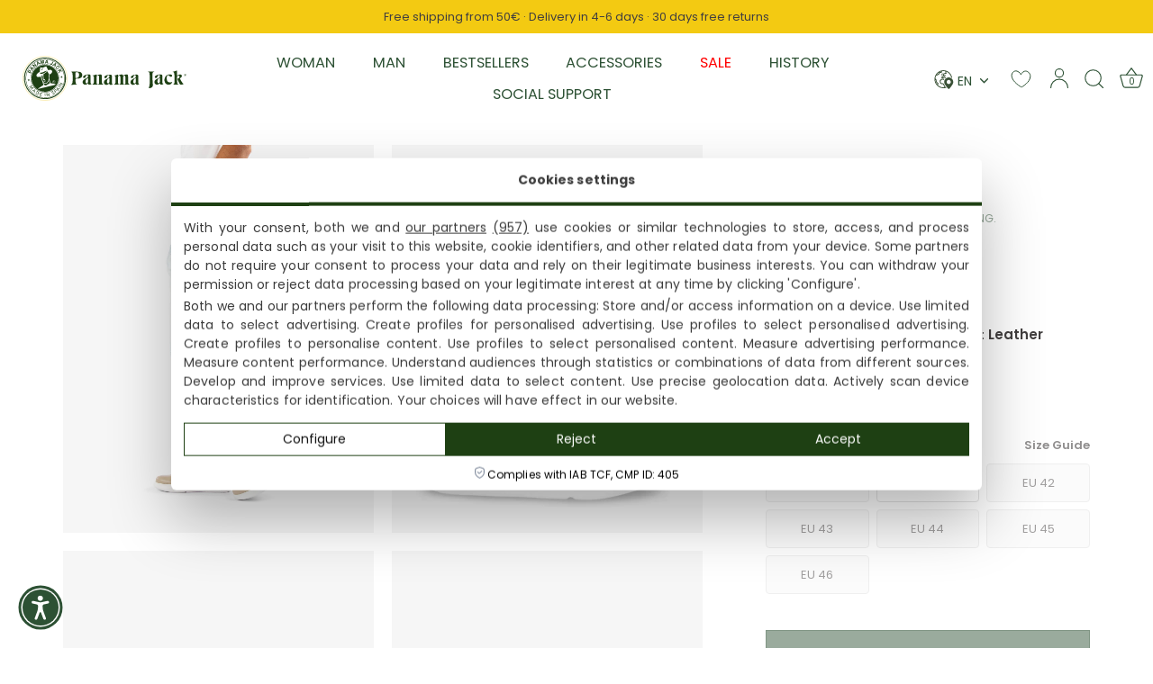

--- FILE ---
content_type: text/html; charset=utf-8
request_url: https://www.panamajack.gr/products/yaron-c4
body_size: 62040
content:
<!doctype html>
<html class="no-js" lang="en">
<head>
 <script>
 (function(d, id) {
 if (!window.flowbox) { var f = function() { f.q.push(arguments); }; f.q = []; window.flowbox = f; }
if (d.getElementById(id)) { return; }
 var s = d.createElement('script'), fjs = d.scripts[d.scripts.length - 1]; s.id = id; s.async = true;
 s.src = ' https://connect.getflowbox.com/flowbox.js';
 fjs.parentNode.insertBefore(s, fjs);
 })(document, 'flowbox-js-embed');

  document.addEventListener("DOMContentLoaded", function () {
    const scripts = document.querySelectorAll("script[src*='shopify.com/extensions']"); 
    scripts.forEach(script => {
        script.setAttribute("async", "true"); // O script.setAttribute("async", "true");
    });
});
   
  </script>
 
<!-- Showcase 6.0.0 -->

  <meta charset="utf-8" />
<meta name="viewport" content="width=device-width,initial-scale=1.0" />
<meta http-equiv="X-UA-Compatible" content="IE=edge">
<meta name="google-site-verification" content="p7J80zFWA-WVedQK1crQL7cUFck6ikdQR-KrHftDwvk" />
<meta name="google-site-verification" content="AFJx0-bWEDmQuYyVIbRvXtUH4f7qKIdV2CxzGH4dMVA" />
<meta name="google-site-verification" content="GSjh3lffTdtPdP1io1oeXqwY9MK4XqZBUPE5ZGOm0_A" />
<meta name="google-site-verification" content="EP0hYRAVuKYo8G-EmMywNbsL2gpdA5brc5cnglCge_E" />
<meta name="google-site-verification" content="ZyfAdUMc-4j0HHDMm5FAoQBMyyII4e6bYB1pLcMee0k" />
<meta name="google-site-verification" content="VXP9yuPwQqaO7rhPvLnml00un2hbf8k1BMzMV6ald2Q" />
<meta name="google-site-verification" content="ASUPzfNC53TqNyrjmMnwqeiiS3uGKIWlnTCIZ5r9Wy8" />
<meta name="google-site-verification" content="a6Id7k9CVTebgVqj9FDeaX1B2vxAmgP7_k4jrFTQYDM" />
<meta name="google-site-verification" content="lhHSULo0VLNUZis0G4csaU27dxdo5Ffl6mevnKYZjdo" />
<meta name="google-site-verification" content="VvWfKNRsQGPbB1RsZ7GoJN2Q5ooxa8JkAblMsu8tDvs" />
<meta name="google-site-verification" content="H3Q7DcFwSTwmAfHDwQeleJtIdKAtGW7U0IFiv2SVR80" />
<meta name="google-site-verification" content="nA_vIGfO0Sa19MQp0rm4Ezot-NO0S-aolWMO30zsb2U" />
<meta name="google-site-verification" content="MiUwHEtu3KLL0MXyxtvPtnIeqzza1UYcFJmQ80tgpu0" />
<meta name="google-site-verification" content="yRqwJ6oeJlV6ivpviF8Ns-hqrGW3_besTccot6oTMsU" />
<meta name="google-site-verification" content="VUVLu2xsST94-E3m3wC-AJfPrucm8caN3VQXFtGC6Gw" />



<link rel="preconnect" href="https://cdn.shopify.com" crossorigin>
<link rel="preconnect" href="https://fonts.shopify.com" crossorigin>

<link rel="preconnect" href="https://monorail-edge.shopifysvc.com"><link rel="preload" as="font" href="//www.panamajack.gr/cdn/fonts/poppins/poppins_n4.0ba78fa5af9b0e1a374041b3ceaadf0a43b41362.woff2" type="font/woff2" crossorigin><link rel="preload" as="font" href="//www.panamajack.gr/cdn/fonts/poppins/poppins_n4.0ba78fa5af9b0e1a374041b3ceaadf0a43b41362.woff2" type="font/woff2" crossorigin><link rel="preload" as="font" href="//www.panamajack.gr/cdn/fonts/poppins/poppins_n6.aa29d4918bc243723d56b59572e18228ed0786f6.woff2" type="font/woff2" crossorigin><link rel="preload" as="font" href="//www.panamajack.gr/cdn/fonts/poppins/poppins_n6.aa29d4918bc243723d56b59572e18228ed0786f6.woff2" type="font/woff2" crossorigin><link rel="preload" href="//www.panamajack.gr/cdn/shop/t/7/assets/vendor.min.js?v=36987075639955835061740480495" as="script">
<link rel="preload" href="//www.panamajack.gr/cdn/shop/t/7/assets/theme.js?v=12730585722780873641768226277" as="script">
<!--<link rel="preload" href="" as="script"> --><link rel="canonical" href="https://www.panamajack.gr/products/yaron-c4" /><link rel="icon" href="//www.panamajack.gr/cdn/shop/files/favicon.png?crop=center&height=48&v=1689253607&width=48" type="image/png"><meta name="description" content="Ankle Boot Yaron C4 for Men - Panama Jack ® Oficial. 100% Made in SPAIN. FREE Shipping.">
<style>
    @font-face {
  font-family: Poppins;
  font-weight: 400;
  font-style: normal;
  font-display: swap;
  src: url("//www.panamajack.gr/cdn/fonts/poppins/poppins_n4.0ba78fa5af9b0e1a374041b3ceaadf0a43b41362.woff2") format("woff2"),
       url("//www.panamajack.gr/cdn/fonts/poppins/poppins_n4.214741a72ff2596839fc9760ee7a770386cf16ca.woff") format("woff");
}

    @font-face {
  font-family: Poppins;
  font-weight: 500;
  font-style: normal;
  font-display: swap;
  src: url("//www.panamajack.gr/cdn/fonts/poppins/poppins_n5.ad5b4b72b59a00358afc706450c864c3c8323842.woff2") format("woff2"),
       url("//www.panamajack.gr/cdn/fonts/poppins/poppins_n5.33757fdf985af2d24b32fcd84c9a09224d4b2c39.woff") format("woff");
}

    @font-face {
  font-family: Poppins;
  font-weight: 600;
  font-style: normal;
  font-display: swap;
  src: url("//www.panamajack.gr/cdn/fonts/poppins/poppins_n6.aa29d4918bc243723d56b59572e18228ed0786f6.woff2") format("woff2"),
       url("//www.panamajack.gr/cdn/fonts/poppins/poppins_n6.5f815d845fe073750885d5b7e619ee00e8111208.woff") format("woff");
}

    @font-face {
  font-family: Poppins;
  font-weight: 700;
  font-style: normal;
  font-display: swap;
  src: url("//www.panamajack.gr/cdn/fonts/poppins/poppins_n7.56758dcf284489feb014a026f3727f2f20a54626.woff2") format("woff2"),
       url("//www.panamajack.gr/cdn/fonts/poppins/poppins_n7.f34f55d9b3d3205d2cd6f64955ff4b36f0cfd8da.woff") format("woff");
}

    @font-face {
  font-family: Poppins;
  font-weight: 400;
  font-style: italic;
  font-display: swap;
  src: url("//www.panamajack.gr/cdn/fonts/poppins/poppins_i4.846ad1e22474f856bd6b81ba4585a60799a9f5d2.woff2") format("woff2"),
       url("//www.panamajack.gr/cdn/fonts/poppins/poppins_i4.56b43284e8b52fc64c1fd271f289a39e8477e9ec.woff") format("woff");
}

    @font-face {
  font-family: Poppins;
  font-weight: 700;
  font-style: italic;
  font-display: swap;
  src: url("//www.panamajack.gr/cdn/fonts/poppins/poppins_i7.42fd71da11e9d101e1e6c7932199f925f9eea42d.woff2") format("woff2"),
       url("//www.panamajack.gr/cdn/fonts/poppins/poppins_i7.ec8499dbd7616004e21155106d13837fff4cf556.woff") format("woff");
}

    @font-face {
  font-family: Poppins;
  font-weight: 600;
  font-style: normal;
  font-display: swap;
  src: url("//www.panamajack.gr/cdn/fonts/poppins/poppins_n6.aa29d4918bc243723d56b59572e18228ed0786f6.woff2") format("woff2"),
       url("//www.panamajack.gr/cdn/fonts/poppins/poppins_n6.5f815d845fe073750885d5b7e619ee00e8111208.woff") format("woff");
}

    @font-face {
  font-family: Poppins;
  font-weight: 400;
  font-style: normal;
  font-display: swap;
  src: url("//www.panamajack.gr/cdn/fonts/poppins/poppins_n4.0ba78fa5af9b0e1a374041b3ceaadf0a43b41362.woff2") format("woff2"),
       url("//www.panamajack.gr/cdn/fonts/poppins/poppins_n4.214741a72ff2596839fc9760ee7a770386cf16ca.woff") format("woff");
}

    @font-face {
  font-family: Poppins;
  font-weight: 600;
  font-style: normal;
  font-display: swap;
  src: url("//www.panamajack.gr/cdn/fonts/poppins/poppins_n6.aa29d4918bc243723d56b59572e18228ed0786f6.woff2") format("woff2"),
       url("//www.panamajack.gr/cdn/fonts/poppins/poppins_n6.5f815d845fe073750885d5b7e619ee00e8111208.woff") format("woff");
}

  </style>

  <meta name="theme-color" content="#2d5134">

  

  <title>
    Ankle Boot Yaron C4 for Men - Panama Jack ® Official
  </title>

  <meta property="og:site_name" content="Panama Jack">
<meta property="og:url" content="https://www.panamajack.gr/products/yaron-c4">
<meta property="og:title" content="Ankle Boot Yaron C4 for Men - Panama Jack ® Official">
<meta property="og:type" content="product">
<meta property="og:description" content="Ankle Boot Yaron C4 for Men - Panama Jack ® Oficial. 100% Made in SPAIN. FREE Shipping."><meta property="og:image" content="http://www.panamajack.gr/cdn/shop/files/YARON-C4-NAPA-TAUPE_G_002_1200x1200.jpg?v=1734955677">
  <meta property="og:image:secure_url" content="https://www.panamajack.gr/cdn/shop/files/YARON-C4-NAPA-TAUPE_G_002_1200x1200.jpg?v=1734955677">
  <meta property="og:image:width" content="2000">
  <meta property="og:image:height" content="2500"><meta property="og:price:amount" content="79,00">
  <meta property="og:price:currency" content="EUR"><meta name="twitter:card" content="summary_large_image">
<meta name="twitter:title" content="Ankle Boot Yaron C4 for Men - Panama Jack ® Official">
<meta name="twitter:description" content="Ankle Boot Yaron C4 for Men - Panama Jack ® Oficial. 100% Made in SPAIN. FREE Shipping.">


  <style data-shopify>
    :root {
      --viewport-height: 100vh;
      --viewport-height-first-section: 100vh;
      --nav-height: 0;
    }
  </style>

  <link href="//www.panamajack.gr/cdn/shop/t/7/assets/styles.css?v=21629025654475542101763376125" rel="stylesheet" type="text/css" media="all" />

  <script src='https://cdnjs.cloudflare.com/ajax/libs/jquery/3.6.0/jquery.min.js' defer></script>
 <script>window.performance && window.performance.mark && window.performance.mark('shopify.content_for_header.start');</script><meta name="facebook-domain-verification" content="azwuznkep3dttt5oevkt7r39tj3z7b">
<meta id="shopify-digital-wallet" name="shopify-digital-wallet" content="/77816168735/digital_wallets/dialog">
<meta name="shopify-checkout-api-token" content="19fec33d08ba82caf27a0f65be2be1dc">
<meta id="in-context-paypal-metadata" data-shop-id="77816168735" data-venmo-supported="false" data-environment="production" data-locale="en_US" data-paypal-v4="true" data-currency="EUR">
<link rel="alternate" hreflang="x-default" href="https://www.panamajack.es/products/yaron-c4">
<link rel="alternate" hreflang="de-AT" href="https://www.panamajack.at/products/yaron-c4">
<link rel="alternate" hreflang="en-AT" href="https://www.panamajack.at/en/products/yaron-c4">
<link rel="alternate" hreflang="en-BE" href="https://www.panamajack.be/products/yaron-c4">
<link rel="alternate" hreflang="en-CZ" href="https://www.panamajack.cz/products/yaron-c4">
<link rel="alternate" hreflang="de-DE" href="https://www.panamajack.de/products/yaron-c4">
<link rel="alternate" hreflang="en-DE" href="https://www.panamajack.de/en/products/yaron-c4">
<link rel="alternate" hreflang="en-DK" href="https://www.panamajack.dk/products/yaron-c4">
<link rel="alternate" hreflang="es-ES" href="https://www.panamajack.es/products/yaron-c4">
<link rel="alternate" hreflang="en-ES" href="https://www.panamajack.es/en/products/yaron-c4">
<link rel="alternate" hreflang="en-FI" href="https://www.panamajack.fi/products/yaron-c4">
<link rel="alternate" hreflang="en-FR" href="https://www.panamajack.fr/products/yaron-c4">
<link rel="alternate" hreflang="en-GR" href="https://www.panamajack.gr/products/yaron-c4">
<link rel="alternate" hreflang="en-HU" href="https://www.panamajack.hu/products/yaron-c4">
<link rel="alternate" hreflang="en-IE" href="https://www.panamajack.ie/products/yaron-c4">
<link rel="alternate" hreflang="en-IT" href="https://www.panamajack.it/products/yaron-c4">
<link rel="alternate" hreflang="en-LU" href="https://www.panamajack.lu/products/yaron-c4">
<link rel="alternate" hreflang="de-LU" href="https://www.panamajack.lu/de/products/yaron-c4">
<link rel="alternate" hreflang="en-NL" href="https://www.panamajack.nl/products/yaron-c4">
<link rel="alternate" hreflang="de-NL" href="https://www.panamajack.nl/de/products/yaron-c4">
<link rel="alternate" hreflang="nl-NL" href="https://www.panamajack.nl/nl/products/yaron-c4">
<link rel="alternate" hreflang="en-PL" href="https://www.panamajack.pl/products/yaron-c4">
<link rel="alternate" hreflang="en-PT" href="https://www.panamajack.pt/products/yaron-c4">
<link rel="alternate" hreflang="en-SE" href="https://www.panamajack.se/products/yaron-c4">
<link rel="alternate" type="application/json+oembed" href="https://www.panamajack.gr/products/yaron-c4.oembed">
<script async="async" src="/checkouts/internal/preloads.js?locale=en-GR"></script>
<link rel="preconnect" href="https://shop.app" crossorigin="anonymous">
<script async="async" src="https://shop.app/checkouts/internal/preloads.js?locale=en-GR&shop_id=77816168735" crossorigin="anonymous"></script>
<script id="apple-pay-shop-capabilities" type="application/json">{"shopId":77816168735,"countryCode":"ES","currencyCode":"EUR","merchantCapabilities":["supports3DS"],"merchantId":"gid:\/\/shopify\/Shop\/77816168735","merchantName":"Panama Jack","requiredBillingContactFields":["postalAddress","email","phone"],"requiredShippingContactFields":["postalAddress","email","phone"],"shippingType":"shipping","supportedNetworks":["visa","maestro","masterCard","amex"],"total":{"type":"pending","label":"Panama Jack","amount":"1.00"},"shopifyPaymentsEnabled":true,"supportsSubscriptions":true}</script>
<script id="shopify-features" type="application/json">{"accessToken":"19fec33d08ba82caf27a0f65be2be1dc","betas":["rich-media-storefront-analytics"],"domain":"www.panamajack.gr","predictiveSearch":true,"shopId":77816168735,"locale":"en"}</script>
<script>var Shopify = Shopify || {};
Shopify.shop = "panamajackshop.myshopify.com";
Shopify.locale = "en";
Shopify.currency = {"active":"EUR","rate":"1.0"};
Shopify.country = "GR";
Shopify.theme = {"name":"panama-jack\/main ANTIGUO","id":162450014495,"schema_name":"Showcase","schema_version":"6.0.0","theme_store_id":null,"role":"main"};
Shopify.theme.handle = "null";
Shopify.theme.style = {"id":null,"handle":null};
Shopify.cdnHost = "www.panamajack.gr/cdn";
Shopify.routes = Shopify.routes || {};
Shopify.routes.root = "/";</script>
<script type="module">!function(o){(o.Shopify=o.Shopify||{}).modules=!0}(window);</script>
<script>!function(o){function n(){var o=[];function n(){o.push(Array.prototype.slice.apply(arguments))}return n.q=o,n}var t=o.Shopify=o.Shopify||{};t.loadFeatures=n(),t.autoloadFeatures=n()}(window);</script>
<script>
  window.ShopifyPay = window.ShopifyPay || {};
  window.ShopifyPay.apiHost = "shop.app\/pay";
  window.ShopifyPay.redirectState = null;
</script>
<script id="shop-js-analytics" type="application/json">{"pageType":"product"}</script>
<script defer="defer" async type="module" src="//www.panamajack.gr/cdn/shopifycloud/shop-js/modules/v2/client.init-shop-cart-sync_BApSsMSl.en.esm.js"></script>
<script defer="defer" async type="module" src="//www.panamajack.gr/cdn/shopifycloud/shop-js/modules/v2/chunk.common_CBoos6YZ.esm.js"></script>
<script type="module">
  await import("//www.panamajack.gr/cdn/shopifycloud/shop-js/modules/v2/client.init-shop-cart-sync_BApSsMSl.en.esm.js");
await import("//www.panamajack.gr/cdn/shopifycloud/shop-js/modules/v2/chunk.common_CBoos6YZ.esm.js");

  window.Shopify.SignInWithShop?.initShopCartSync?.({"fedCMEnabled":true,"windoidEnabled":true});

</script>
<script>
  window.Shopify = window.Shopify || {};
  if (!window.Shopify.featureAssets) window.Shopify.featureAssets = {};
  window.Shopify.featureAssets['shop-js'] = {"shop-cart-sync":["modules/v2/client.shop-cart-sync_DJczDl9f.en.esm.js","modules/v2/chunk.common_CBoos6YZ.esm.js"],"init-fed-cm":["modules/v2/client.init-fed-cm_BzwGC0Wi.en.esm.js","modules/v2/chunk.common_CBoos6YZ.esm.js"],"init-windoid":["modules/v2/client.init-windoid_BS26ThXS.en.esm.js","modules/v2/chunk.common_CBoos6YZ.esm.js"],"shop-cash-offers":["modules/v2/client.shop-cash-offers_DthCPNIO.en.esm.js","modules/v2/chunk.common_CBoos6YZ.esm.js","modules/v2/chunk.modal_Bu1hFZFC.esm.js"],"shop-button":["modules/v2/client.shop-button_D_JX508o.en.esm.js","modules/v2/chunk.common_CBoos6YZ.esm.js"],"init-shop-email-lookup-coordinator":["modules/v2/client.init-shop-email-lookup-coordinator_DFwWcvrS.en.esm.js","modules/v2/chunk.common_CBoos6YZ.esm.js"],"shop-toast-manager":["modules/v2/client.shop-toast-manager_tEhgP2F9.en.esm.js","modules/v2/chunk.common_CBoos6YZ.esm.js"],"shop-login-button":["modules/v2/client.shop-login-button_DwLgFT0K.en.esm.js","modules/v2/chunk.common_CBoos6YZ.esm.js","modules/v2/chunk.modal_Bu1hFZFC.esm.js"],"avatar":["modules/v2/client.avatar_BTnouDA3.en.esm.js"],"init-shop-cart-sync":["modules/v2/client.init-shop-cart-sync_BApSsMSl.en.esm.js","modules/v2/chunk.common_CBoos6YZ.esm.js"],"pay-button":["modules/v2/client.pay-button_BuNmcIr_.en.esm.js","modules/v2/chunk.common_CBoos6YZ.esm.js"],"init-shop-for-new-customer-accounts":["modules/v2/client.init-shop-for-new-customer-accounts_DrjXSI53.en.esm.js","modules/v2/client.shop-login-button_DwLgFT0K.en.esm.js","modules/v2/chunk.common_CBoos6YZ.esm.js","modules/v2/chunk.modal_Bu1hFZFC.esm.js"],"init-customer-accounts-sign-up":["modules/v2/client.init-customer-accounts-sign-up_TlVCiykN.en.esm.js","modules/v2/client.shop-login-button_DwLgFT0K.en.esm.js","modules/v2/chunk.common_CBoos6YZ.esm.js","modules/v2/chunk.modal_Bu1hFZFC.esm.js"],"shop-follow-button":["modules/v2/client.shop-follow-button_C5D3XtBb.en.esm.js","modules/v2/chunk.common_CBoos6YZ.esm.js","modules/v2/chunk.modal_Bu1hFZFC.esm.js"],"checkout-modal":["modules/v2/client.checkout-modal_8TC_1FUY.en.esm.js","modules/v2/chunk.common_CBoos6YZ.esm.js","modules/v2/chunk.modal_Bu1hFZFC.esm.js"],"init-customer-accounts":["modules/v2/client.init-customer-accounts_C0Oh2ljF.en.esm.js","modules/v2/client.shop-login-button_DwLgFT0K.en.esm.js","modules/v2/chunk.common_CBoos6YZ.esm.js","modules/v2/chunk.modal_Bu1hFZFC.esm.js"],"lead-capture":["modules/v2/client.lead-capture_Cq0gfm7I.en.esm.js","modules/v2/chunk.common_CBoos6YZ.esm.js","modules/v2/chunk.modal_Bu1hFZFC.esm.js"],"shop-login":["modules/v2/client.shop-login_BmtnoEUo.en.esm.js","modules/v2/chunk.common_CBoos6YZ.esm.js","modules/v2/chunk.modal_Bu1hFZFC.esm.js"],"payment-terms":["modules/v2/client.payment-terms_BHOWV7U_.en.esm.js","modules/v2/chunk.common_CBoos6YZ.esm.js","modules/v2/chunk.modal_Bu1hFZFC.esm.js"]};
</script>
<script>(function() {
  var isLoaded = false;
  function asyncLoad() {
    if (isLoaded) return;
    isLoaded = true;
    var urls = ["https:\/\/tseish-app.connect.trustedshops.com\/esc.js?apiBaseUrl=aHR0cHM6Ly90c2Vpc2gtYXBwLmNvbm5lY3QudHJ1c3RlZHNob3BzLmNvbQ==\u0026instanceId=cGFuYW1hamFja3Nob3AubXlzaG9waWZ5LmNvbQ==\u0026shop=panamajackshop.myshopify.com"];
    for (var i = 0; i < urls.length; i++) {
      var s = document.createElement('script');
      s.type = 'text/javascript';
      s.async = true;
      s.src = urls[i];
      var x = document.getElementsByTagName('script')[0];
      x.parentNode.insertBefore(s, x);
    }
  };
  if(window.attachEvent) {
    window.attachEvent('onload', asyncLoad);
  } else {
    window.addEventListener('load', asyncLoad, false);
  }
})();</script>
<script id="__st">var __st={"a":77816168735,"offset":3600,"reqid":"bacebfc0-f54a-4863-b464-f8df1c730bb7-1768866504","pageurl":"www.panamajack.gr\/products\/yaron-c4","u":"f534035b135b","p":"product","rtyp":"product","rid":8999257080095};</script>
<script>window.ShopifyPaypalV4VisibilityTracking = true;</script>
<script id="captcha-bootstrap">!function(){'use strict';const t='contact',e='account',n='new_comment',o=[[t,t],['blogs',n],['comments',n],[t,'customer']],c=[[e,'customer_login'],[e,'guest_login'],[e,'recover_customer_password'],[e,'create_customer']],r=t=>t.map((([t,e])=>`form[action*='/${t}']:not([data-nocaptcha='true']) input[name='form_type'][value='${e}']`)).join(','),a=t=>()=>t?[...document.querySelectorAll(t)].map((t=>t.form)):[];function s(){const t=[...o],e=r(t);return a(e)}const i='password',u='form_key',d=['recaptcha-v3-token','g-recaptcha-response','h-captcha-response',i],f=()=>{try{return window.sessionStorage}catch{return}},m='__shopify_v',_=t=>t.elements[u];function p(t,e,n=!1){try{const o=window.sessionStorage,c=JSON.parse(o.getItem(e)),{data:r}=function(t){const{data:e,action:n}=t;return t[m]||n?{data:e,action:n}:{data:t,action:n}}(c);for(const[e,n]of Object.entries(r))t.elements[e]&&(t.elements[e].value=n);n&&o.removeItem(e)}catch(o){console.error('form repopulation failed',{error:o})}}const l='form_type',E='cptcha';function T(t){t.dataset[E]=!0}const w=window,h=w.document,L='Shopify',v='ce_forms',y='captcha';let A=!1;((t,e)=>{const n=(g='f06e6c50-85a8-45c8-87d0-21a2b65856fe',I='https://cdn.shopify.com/shopifycloud/storefront-forms-hcaptcha/ce_storefront_forms_captcha_hcaptcha.v1.5.2.iife.js',D={infoText:'Protected by hCaptcha',privacyText:'Privacy',termsText:'Terms'},(t,e,n)=>{const o=w[L][v],c=o.bindForm;if(c)return c(t,g,e,D).then(n);var r;o.q.push([[t,g,e,D],n]),r=I,A||(h.body.append(Object.assign(h.createElement('script'),{id:'captcha-provider',async:!0,src:r})),A=!0)});var g,I,D;w[L]=w[L]||{},w[L][v]=w[L][v]||{},w[L][v].q=[],w[L][y]=w[L][y]||{},w[L][y].protect=function(t,e){n(t,void 0,e),T(t)},Object.freeze(w[L][y]),function(t,e,n,w,h,L){const[v,y,A,g]=function(t,e,n){const i=e?o:[],u=t?c:[],d=[...i,...u],f=r(d),m=r(i),_=r(d.filter((([t,e])=>n.includes(e))));return[a(f),a(m),a(_),s()]}(w,h,L),I=t=>{const e=t.target;return e instanceof HTMLFormElement?e:e&&e.form},D=t=>v().includes(t);t.addEventListener('submit',(t=>{const e=I(t);if(!e)return;const n=D(e)&&!e.dataset.hcaptchaBound&&!e.dataset.recaptchaBound,o=_(e),c=g().includes(e)&&(!o||!o.value);(n||c)&&t.preventDefault(),c&&!n&&(function(t){try{if(!f())return;!function(t){const e=f();if(!e)return;const n=_(t);if(!n)return;const o=n.value;o&&e.removeItem(o)}(t);const e=Array.from(Array(32),(()=>Math.random().toString(36)[2])).join('');!function(t,e){_(t)||t.append(Object.assign(document.createElement('input'),{type:'hidden',name:u})),t.elements[u].value=e}(t,e),function(t,e){const n=f();if(!n)return;const o=[...t.querySelectorAll(`input[type='${i}']`)].map((({name:t})=>t)),c=[...d,...o],r={};for(const[a,s]of new FormData(t).entries())c.includes(a)||(r[a]=s);n.setItem(e,JSON.stringify({[m]:1,action:t.action,data:r}))}(t,e)}catch(e){console.error('failed to persist form',e)}}(e),e.submit())}));const S=(t,e)=>{t&&!t.dataset[E]&&(n(t,e.some((e=>e===t))),T(t))};for(const o of['focusin','change'])t.addEventListener(o,(t=>{const e=I(t);D(e)&&S(e,y())}));const B=e.get('form_key'),M=e.get(l),P=B&&M;t.addEventListener('DOMContentLoaded',(()=>{const t=y();if(P)for(const e of t)e.elements[l].value===M&&p(e,B);[...new Set([...A(),...v().filter((t=>'true'===t.dataset.shopifyCaptcha))])].forEach((e=>S(e,t)))}))}(h,new URLSearchParams(w.location.search),n,t,e,['guest_login'])})(!0,!0)}();</script>
<script integrity="sha256-4kQ18oKyAcykRKYeNunJcIwy7WH5gtpwJnB7kiuLZ1E=" data-source-attribution="shopify.loadfeatures" defer="defer" src="//www.panamajack.gr/cdn/shopifycloud/storefront/assets/storefront/load_feature-a0a9edcb.js" crossorigin="anonymous"></script>
<script crossorigin="anonymous" defer="defer" src="//www.panamajack.gr/cdn/shopifycloud/storefront/assets/shopify_pay/storefront-65b4c6d7.js?v=20250812"></script>
<script data-source-attribution="shopify.dynamic_checkout.dynamic.init">var Shopify=Shopify||{};Shopify.PaymentButton=Shopify.PaymentButton||{isStorefrontPortableWallets:!0,init:function(){window.Shopify.PaymentButton.init=function(){};var t=document.createElement("script");t.src="https://www.panamajack.gr/cdn/shopifycloud/portable-wallets/latest/portable-wallets.en.js",t.type="module",document.head.appendChild(t)}};
</script>
<script data-source-attribution="shopify.dynamic_checkout.buyer_consent">
  function portableWalletsHideBuyerConsent(e){var t=document.getElementById("shopify-buyer-consent"),n=document.getElementById("shopify-subscription-policy-button");t&&n&&(t.classList.add("hidden"),t.setAttribute("aria-hidden","true"),n.removeEventListener("click",e))}function portableWalletsShowBuyerConsent(e){var t=document.getElementById("shopify-buyer-consent"),n=document.getElementById("shopify-subscription-policy-button");t&&n&&(t.classList.remove("hidden"),t.removeAttribute("aria-hidden"),n.addEventListener("click",e))}window.Shopify?.PaymentButton&&(window.Shopify.PaymentButton.hideBuyerConsent=portableWalletsHideBuyerConsent,window.Shopify.PaymentButton.showBuyerConsent=portableWalletsShowBuyerConsent);
</script>
<script data-source-attribution="shopify.dynamic_checkout.cart.bootstrap">document.addEventListener("DOMContentLoaded",(function(){function t(){return document.querySelector("shopify-accelerated-checkout-cart, shopify-accelerated-checkout")}if(t())Shopify.PaymentButton.init();else{new MutationObserver((function(e,n){t()&&(Shopify.PaymentButton.init(),n.disconnect())})).observe(document.body,{childList:!0,subtree:!0})}}));
</script>
<link id="shopify-accelerated-checkout-styles" rel="stylesheet" media="screen" href="https://www.panamajack.gr/cdn/shopifycloud/portable-wallets/latest/accelerated-checkout-backwards-compat.css" crossorigin="anonymous">
<style id="shopify-accelerated-checkout-cart">
        #shopify-buyer-consent {
  margin-top: 1em;
  display: inline-block;
  width: 100%;
}

#shopify-buyer-consent.hidden {
  display: none;
}

#shopify-subscription-policy-button {
  background: none;
  border: none;
  padding: 0;
  text-decoration: underline;
  font-size: inherit;
  cursor: pointer;
}

#shopify-subscription-policy-button::before {
  box-shadow: none;
}

      </style>

<script>window.performance && window.performance.mark && window.performance.mark('shopify.content_for_header.end');</script>

  <!-- Lawwwing plugin for https://panamajackshop.myshopify.com -->
 
  <script src="https://cdn.lawwwing.com/widgets/current/c4f81dd3-c196-4e39-b647-eddfdc4030c7/cookie-widget.min.js" type="text/javascript" data-lwid="c4f81dd3-c196-4e39-b647-eddfdc4030c7" defer></script>


<!-- Google Tag Manager -->
<script>(function(w,d,s,l,i){w[l]=w[l]||[];w[l].push({'gtm.start':
    new Date().getTime(),event:'gtm.js'});var f=d.getElementsByTagName(s)[0],
    j=d.createElement(s),dl=l!='dataLayer'?'&l='+l:'';j.async=true;j.src=
    'https://www.googletagmanager.com/gtm.js?id='+i+dl;f.parentNode.insertBefore(j,f);
})(window,document,'script','dataLayer','GTM-WQCTCPPR');

</script>
<!-- End Google Tag Manager -->
  

  
  <script>
      var currentLanguageISO = 'en';
      var currentMercado = 'GR';
   
      
  </script>

  <script>
    document.documentElement.className = document.documentElement.className.replace('no-js', 'js');
    window.theme = window.theme || {};
    
      theme.money_format_with_code_preference = "{{amount_with_comma_separator}}€";
    
    theme.money_format = "{{amount_with_comma_separator}}€";
    theme.money_container = '.theme-money';
    theme.strings = {
      alert_text: "WARNING: Due to the meteorological events occurred in our territory, our Order delivery service will be affected. We will come back to a normal situation next Wednesday, November 6.",
      alert_text_inventario: "WARNING: We are currently taking care of our inventory, so your order may experience delays. We are doing our best to ship it as soon as possible. We appreciate your patience and understanding.",
      previous: "Previous",
      next: "Next",
      close: "Close",
      addressError: "Error looking up that address",
      addressNoResults: "No results for that address",
      addressQueryLimit: "You have exceeded the Google API usage limit. Consider upgrading to a \u003ca href=\"https:\/\/developers.google.com\/maps\/premium\/usage-limits\"\u003ePremium Plan\u003c\/a\u003e.",
      authError: "There was a problem authenticating your Google Maps API Key.",
      back: "Back",
      cartConfirmation: "You must agree to the terms and conditions before continuing.",
      loadMore: "Load more",
      infiniteScrollNoMore: "No more results",
      priceNonExistent: "Unavailable",
      buttonDefault: "Add to Cart",
      buttonselecttallaDefault: "Select a size",
      buttonPreorder: "Pre-order",
      buttonNoStock: "Out of stock",
      buttonNoVariant: "Unavailable",
      variantNoStock: "Sold out",
      unitPriceSeparator: " \/ ",
      colorBoxPrevious: "Previous",
      colorBoxNext: "Next",
      colorBoxClose: "Close",
      navigateHome: "Home",
      productAddingToCart: "Adding",
      productAddedToCart: "Added to cart",
      popupWasAdded: "was added to your cart",
      popupCheckout: "Checkout",
      popupContinueShopping: "Continue shopping",
      onlyXLeft: "[[ quantity ]] in stock",
      priceSoldOut: "Sold Out",
      inventoryLowStock: "Low stock",
      inventoryInStock: "In stock",
      loading: "Loading...",
      viewCart: "View cart",
      page: "Page {{ page }}",
      imageSlider: "Image slider",
      clearAll: "Clear all"
    };
    theme.routes = {
      root_url: '/',
      cart_url: '/cart',
      cart_add_url: '/cart/add',
      checkout: '/checkout'
    };
    theme.settings = {
      animationEnabledDesktop: true,
      animationEnabledMobile: true
    };

    theme.checkViewportFillers = function(){
      var toggleState = false;
      var elPageContent = document.getElementById('page-content');
      if(elPageContent) {
        var elOverlapSection = elPageContent.querySelector('.header-overlap-section');
        if (elOverlapSection) {
          var padding = parseInt(getComputedStyle(elPageContent).getPropertyValue('padding-top'));
          toggleState = ((Math.round(elOverlapSection.offsetTop) - padding) === 0);
        }
      }
      if(toggleState) {
        document.getElementsByTagName('body')[0].classList.add('header-section-overlap');
      } else {
        document.getElementsByTagName('body')[0].classList.remove('header-section-overlap');
      }
    };

    theme.assessAltLogo = function(){
      var elsOverlappers = document.querySelectorAll('.needs-alt-logo');
      var useAltLogo = false;
      if(elsOverlappers.length) {
        var elSiteControl = document.querySelector('#site-control');
        var elSiteControlInner = document.querySelector('#site-control .site-control__inner');
        var headerMid = elSiteControlInner.offsetTop + elSiteControl.offsetTop + elSiteControlInner.offsetHeight / 2;
        Array.prototype.forEach.call(elsOverlappers, function(el, i){
          var thisTop = el.getBoundingClientRect().top;
          var thisBottom = thisTop + el.offsetHeight;
          if(headerMid > thisTop && headerMid < thisBottom) {
            useAltLogo = true;
            return false;
          }
        });
      }
      if(useAltLogo) {
        document.getElementsByTagName('body')[0].classList.add('use-alt-logo');
      } else {
        document.getElementsByTagName('body')[0].classList.remove('use-alt-logo');
      }
    };
  </script>
<!-- BEGIN app block: shopify://apps/doofinder-search-discovery/blocks/doofinder-script/1abc6bc6-ff36-4a37-9034-effae4a47cf6 -->
  <script>
    (function(w, k) {w[k] = window[k] || function () { (window[k].q = window[k].q || []).push(arguments) }})(window, "doofinderApp")
    var dfKvCustomerEmail = "";

    doofinderApp("config", "currency", Shopify.currency.active);
    doofinderApp("config", "language", Shopify.locale);
    var context = Shopify.country;
    
    doofinderApp("config", "priceName", context);
    localStorage.setItem("shopify-language", Shopify.locale);

    doofinderApp("init", "layer", {
      params:{
        "":{
          exclude: {
            not_published_in: [context]
          }
        },
        "product":{
          exclude: {
            not_published_in: [context]
          }
        }
      }
    });
  </script>

  <script src="https://eu1-config.doofinder.com/2.x/4cadd02b-d05c-4149-9e32-74a6812249d8.js" async></script>



<!-- END app block --><!-- BEGIN app block: shopify://apps/seowill-redirects/blocks/brokenlink-404/cc7b1996-e567-42d0-8862-356092041863 -->
<!-- END app block --><!-- BEGIN app block: shopify://apps/judge-me-reviews/blocks/judgeme_core/61ccd3b1-a9f2-4160-9fe9-4fec8413e5d8 --><!-- Start of Judge.me Core -->






<link rel="dns-prefetch" href="https://cdnwidget.judge.me">
<link rel="dns-prefetch" href="https://cdn.judge.me">
<link rel="dns-prefetch" href="https://cdn1.judge.me">
<link rel="dns-prefetch" href="https://api.judge.me">

<script data-cfasync='false' class='jdgm-settings-script'>window.jdgmSettings={"pagination":5,"disable_web_reviews":true,"badge_no_review_text":"No reviews","badge_n_reviews_text":"{{ n }} review/reviews","badge_star_color":"#2D5134","hide_badge_preview_if_no_reviews":true,"badge_hide_text":true,"enforce_center_preview_badge":false,"widget_title":"Customer Reviews","widget_open_form_text":"Write a review","widget_close_form_text":"Cancel review","widget_refresh_page_text":"Refresh page","widget_summary_text":"Based on {{ number_of_reviews }} review/reviews","widget_no_review_text":"Be the first to write a review","widget_name_field_text":"Display name","widget_verified_name_field_text":"Verified Name (public)","widget_name_placeholder_text":"Display name","widget_required_field_error_text":"This field is required.","widget_email_field_text":"Email address","widget_verified_email_field_text":"Verified Email (private, can not be edited)","widget_email_placeholder_text":"Your email address","widget_email_field_error_text":"Please enter a valid email address.","widget_rating_field_text":"Rating","widget_review_title_field_text":"Review Title","widget_review_title_placeholder_text":"Give your review a title","widget_review_body_field_text":"Review content","widget_review_body_placeholder_text":"Start writing here...","widget_pictures_field_text":"Picture/Video (optional)","widget_submit_review_text":"Submit Review","widget_submit_verified_review_text":"Submit Verified Review","widget_submit_success_msg_with_auto_publish":"Thank you! Please refresh the page in a few moments to see your review. You can remove or edit your review by logging into \u003ca href='https://judge.me/login' target='_blank' rel='nofollow noopener'\u003eJudge.me\u003c/a\u003e","widget_submit_success_msg_no_auto_publish":"Thank you! Your review will be published as soon as it is approved by the shop admin. You can remove or edit your review by logging into \u003ca href='https://judge.me/login' target='_blank' rel='nofollow noopener'\u003eJudge.me\u003c/a\u003e","widget_show_default_reviews_out_of_total_text":"Showing {{ n_reviews_shown }} out of {{ n_reviews }} reviews.","widget_show_all_link_text":"Show all","widget_show_less_link_text":"Show less","widget_author_said_text":"{{ reviewer_name }} said:","widget_days_text":"{{ n }} days ago","widget_weeks_text":"{{ n }} week/weeks ago","widget_months_text":"{{ n }} month/months ago","widget_years_text":"{{ n }} year/years ago","widget_yesterday_text":"Yesterday","widget_today_text":"Today","widget_replied_text":"\u003e\u003e {{ shop_name }} replied:","widget_read_more_text":"Read more","widget_reviewer_name_as_initial":"","widget_rating_filter_color":"","widget_rating_filter_see_all_text":"See all reviews","widget_sorting_most_recent_text":"Most Recent","widget_sorting_highest_rating_text":"Highest Rating","widget_sorting_lowest_rating_text":"Lowest Rating","widget_sorting_with_pictures_text":"Only Pictures","widget_sorting_most_helpful_text":"Most Helpful","widget_open_question_form_text":"Ask a question","widget_reviews_subtab_text":"Reviews","widget_questions_subtab_text":"Questions","widget_question_label_text":"Question","widget_answer_label_text":"Answer","widget_question_placeholder_text":"Write your question here","widget_submit_question_text":"Submit Question","widget_question_submit_success_text":"Thank you for your question! We will notify you once it gets answered.","widget_star_color":"#2D5134","verified_badge_text":"Verified","verified_badge_bg_color":"","verified_badge_text_color":"","verified_badge_placement":"left-of-reviewer-name","widget_review_max_height":"","widget_hide_border":false,"widget_social_share":false,"widget_thumb":false,"widget_review_location_show":false,"widget_location_format":"","all_reviews_include_out_of_store_products":true,"all_reviews_out_of_store_text":"(out of store)","all_reviews_pagination":100,"all_reviews_product_name_prefix_text":"about","enable_review_pictures":true,"enable_question_anwser":false,"widget_theme":"","review_date_format":"dd/mm/yyyy","default_sort_method":"most-recent","widget_product_reviews_subtab_text":"Product Reviews","widget_shop_reviews_subtab_text":"Shop Reviews","widget_other_products_reviews_text":"Reviews for other products","widget_store_reviews_subtab_text":"Store reviews","widget_no_store_reviews_text":"This store hasn't received any reviews yet","widget_web_restriction_product_reviews_text":"This product hasn't received any reviews yet","widget_no_items_text":"No items found","widget_show_more_text":"Show more","widget_write_a_store_review_text":"Write a Store Review","widget_other_languages_heading":"Reviews in Other Languages","widget_translate_review_text":"Translate review to {{ language }}","widget_translating_review_text":"Translating...","widget_show_original_translation_text":"Show original ({{ language }})","widget_translate_review_failed_text":"Review couldn't be translated.","widget_translate_review_retry_text":"Retry","widget_translate_review_try_again_later_text":"Try again later","show_product_url_for_grouped_product":false,"widget_sorting_pictures_first_text":"Pictures First","show_pictures_on_all_rev_page_mobile":false,"show_pictures_on_all_rev_page_desktop":false,"floating_tab_hide_mobile_install_preference":false,"floating_tab_button_name":"★ Reviews","floating_tab_title":"Let customers speak for us","floating_tab_button_color":"","floating_tab_button_background_color":"","floating_tab_url":"","floating_tab_url_enabled":false,"floating_tab_tab_style":"text","all_reviews_text_badge_text":"Customers rate us {{ shop.metafields.judgeme.all_reviews_rating | round: 1 }}/5 based on {{ shop.metafields.judgeme.all_reviews_count }} reviews.","all_reviews_text_badge_text_branded_style":"{{ shop.metafields.judgeme.all_reviews_rating | round: 1 }} out of 5 stars based on {{ shop.metafields.judgeme.all_reviews_count }} reviews","is_all_reviews_text_badge_a_link":false,"show_stars_for_all_reviews_text_badge":false,"all_reviews_text_badge_url":"","all_reviews_text_style":"branded","all_reviews_text_color_style":"judgeme_brand_color","all_reviews_text_color":"#108474","all_reviews_text_show_jm_brand":true,"featured_carousel_show_header":false,"featured_carousel_title":"Let customers speak for us","testimonials_carousel_title":"Customers are saying","videos_carousel_title":"Real customer stories","cards_carousel_title":"Customers are saying","featured_carousel_count_text":"from {{ n }} reviews","featured_carousel_add_link_to_all_reviews_page":false,"featured_carousel_url":"/pages/reviews","featured_carousel_show_images":true,"featured_carousel_autoslide_interval":5,"featured_carousel_arrows_on_the_sides":true,"featured_carousel_height":300,"featured_carousel_width":100,"featured_carousel_image_size":0,"featured_carousel_image_height":300,"featured_carousel_arrow_color":"#eeeeee","verified_count_badge_style":"branded","verified_count_badge_orientation":"horizontal","verified_count_badge_color_style":"judgeme_brand_color","verified_count_badge_color":"#108474","is_verified_count_badge_a_link":false,"verified_count_badge_url":"","verified_count_badge_show_jm_brand":true,"widget_rating_preset_default":5,"widget_first_sub_tab":"shop-reviews","widget_show_histogram":true,"widget_histogram_use_custom_color":false,"widget_pagination_use_custom_color":false,"widget_star_use_custom_color":false,"widget_verified_badge_use_custom_color":false,"widget_write_review_use_custom_color":false,"picture_reminder_submit_button":"Upload Pictures","enable_review_videos":true,"mute_video_by_default":false,"widget_sorting_videos_first_text":"Videos First","widget_review_pending_text":"Pending","featured_carousel_items_for_large_screen":4,"social_share_options_order":"Facebook,Twitter","remove_microdata_snippet":true,"disable_json_ld":false,"enable_json_ld_products":false,"preview_badge_show_question_text":false,"preview_badge_no_question_text":"No questions","preview_badge_n_question_text":"{{ number_of_questions }} question/questions","qa_badge_show_icon":false,"qa_badge_position":"same-row","remove_judgeme_branding":true,"widget_add_search_bar":false,"widget_search_bar_placeholder":"Search","widget_sorting_verified_only_text":"Verified only","featured_carousel_theme":"gallery","featured_carousel_show_rating":true,"featured_carousel_show_title":true,"featured_carousel_show_body":true,"featured_carousel_show_date":false,"featured_carousel_show_reviewer":true,"featured_carousel_show_product":true,"featured_carousel_header_background_color":"#108474","featured_carousel_header_text_color":"#ffffff","featured_carousel_name_product_separator":"reviewed","featured_carousel_full_star_background":"#108474","featured_carousel_empty_star_background":"#dadada","featured_carousel_vertical_theme_background":"#f9fafb","featured_carousel_verified_badge_enable":false,"featured_carousel_verified_badge_color":"#108474","featured_carousel_border_style":"square","featured_carousel_review_line_length_limit":4,"featured_carousel_more_reviews_button_text":"Read more reviews","featured_carousel_view_product_button_text":"View product","all_reviews_page_load_reviews_on":"button_click","all_reviews_page_load_more_text":"Load More Reviews","disable_fb_tab_reviews":false,"enable_ajax_cdn_cache":false,"widget_advanced_speed_features":5,"widget_public_name_text":"displayed publicly like","default_reviewer_name":"John Smith","default_reviewer_name_has_non_latin":true,"widget_reviewer_anonymous":"Anonymous","medals_widget_title":"Judge.me Review Medals","medals_widget_background_color":"#f9fafb","medals_widget_position":"footer_all_pages","medals_widget_border_color":"#f9fafb","medals_widget_verified_text_position":"left","medals_widget_use_monochromatic_version":true,"medals_widget_elements_color":"#2D5134","show_reviewer_avatar":true,"widget_invalid_yt_video_url_error_text":"Not a YouTube video URL","widget_max_length_field_error_text":"Please enter no more than {0} characters.","widget_show_country_flag":false,"widget_show_collected_via_shop_app":true,"widget_verified_by_shop_badge_style":"light","widget_verified_by_shop_text":"Verified by Shop","widget_show_photo_gallery":false,"widget_load_with_code_splitting":true,"widget_ugc_install_preference":false,"widget_ugc_title":"Made by us, Shared by you","widget_ugc_subtitle":"Tag us to see your picture featured in our page","widget_ugc_arrows_color":"#ffffff","widget_ugc_primary_button_text":"Buy Now","widget_ugc_primary_button_background_color":"#108474","widget_ugc_primary_button_text_color":"#ffffff","widget_ugc_primary_button_border_width":"0","widget_ugc_primary_button_border_style":"none","widget_ugc_primary_button_border_color":"#108474","widget_ugc_primary_button_border_radius":"25","widget_ugc_secondary_button_text":"Load More","widget_ugc_secondary_button_background_color":"#ffffff","widget_ugc_secondary_button_text_color":"#108474","widget_ugc_secondary_button_border_width":"2","widget_ugc_secondary_button_border_style":"solid","widget_ugc_secondary_button_border_color":"#108474","widget_ugc_secondary_button_border_radius":"25","widget_ugc_reviews_button_text":"View Reviews","widget_ugc_reviews_button_background_color":"#ffffff","widget_ugc_reviews_button_text_color":"#108474","widget_ugc_reviews_button_border_width":"2","widget_ugc_reviews_button_border_style":"solid","widget_ugc_reviews_button_border_color":"#108474","widget_ugc_reviews_button_border_radius":"25","widget_ugc_reviews_button_link_to":"judgeme-reviews-page","widget_ugc_show_post_date":true,"widget_ugc_max_width":"800","widget_rating_metafield_value_type":true,"widget_primary_color":"#2D5134","widget_enable_secondary_color":false,"widget_secondary_color":"#edf5f5","widget_summary_average_rating_text":"{{ average_rating }} out of 5","widget_media_grid_title":"Customer photos \u0026 videos","widget_media_grid_see_more_text":"See more","widget_round_style":false,"widget_show_product_medals":false,"widget_verified_by_judgeme_text":"Verified by Judge.me","widget_show_store_medals":false,"widget_verified_by_judgeme_text_in_store_medals":"Verified by Judge.me","widget_media_field_exceed_quantity_message":"Sorry, we can only accept {{ max_media }} for one review.","widget_media_field_exceed_limit_message":"{{ file_name }} is too large, please select a {{ media_type }} less than {{ size_limit }}MB.","widget_review_submitted_text":"Review Submitted!","widget_question_submitted_text":"Question Submitted!","widget_close_form_text_question":"Cancel","widget_write_your_answer_here_text":"Write your answer here","widget_enabled_branded_link":true,"widget_show_collected_by_judgeme":false,"widget_reviewer_name_color":"","widget_write_review_text_color":"","widget_write_review_bg_color":"","widget_collected_by_judgeme_text":"collected by Judge.me","widget_pagination_type":"load_more","widget_load_more_text":"Load More","widget_load_more_color":"#108474","widget_full_review_text":"Full Review","widget_read_more_reviews_text":"Read More Reviews","widget_read_questions_text":"Read Questions","widget_questions_and_answers_text":"Questions \u0026 Answers","widget_verified_by_text":"Verified by","widget_verified_text":"Verified","widget_number_of_reviews_text":"{{ number_of_reviews }} reviews","widget_back_button_text":"Back","widget_next_button_text":"Next","widget_custom_forms_filter_button":"Filters","custom_forms_style":"horizontal","widget_show_review_information":false,"how_reviews_are_collected":"How reviews are collected?","widget_show_review_keywords":false,"widget_gdpr_statement":"How we use your data: We'll only contact you about the review you left, and only if necessary. By submitting your review, you agree to Judge.me's \u003ca href='https://judge.me/terms' target='_blank' rel='nofollow noopener'\u003eterms\u003c/a\u003e, \u003ca href='https://judge.me/privacy' target='_blank' rel='nofollow noopener'\u003eprivacy\u003c/a\u003e and \u003ca href='https://judge.me/content-policy' target='_blank' rel='nofollow noopener'\u003econtent\u003c/a\u003e policies.","widget_multilingual_sorting_enabled":false,"widget_translate_review_content_enabled":true,"widget_translate_review_content_method":"manual","popup_widget_review_selection":"automatically_with_pictures","popup_widget_round_border_style":true,"popup_widget_show_title":true,"popup_widget_show_body":true,"popup_widget_show_reviewer":false,"popup_widget_show_product":true,"popup_widget_show_pictures":true,"popup_widget_use_review_picture":true,"popup_widget_show_on_home_page":true,"popup_widget_show_on_product_page":true,"popup_widget_show_on_collection_page":true,"popup_widget_show_on_cart_page":true,"popup_widget_position":"bottom_left","popup_widget_first_review_delay":5,"popup_widget_duration":5,"popup_widget_interval":5,"popup_widget_review_count":5,"popup_widget_hide_on_mobile":true,"review_snippet_widget_round_border_style":true,"review_snippet_widget_card_color":"#FFFFFF","review_snippet_widget_slider_arrows_background_color":"#FFFFFF","review_snippet_widget_slider_arrows_color":"#000000","review_snippet_widget_star_color":"#108474","show_product_variant":false,"all_reviews_product_variant_label_text":"Variant: ","widget_show_verified_branding":false,"widget_ai_summary_title":"Customers say","widget_ai_summary_disclaimer":"AI-powered review summary based on recent customer reviews","widget_show_ai_summary":false,"widget_show_ai_summary_bg":false,"widget_show_review_title_input":true,"redirect_reviewers_invited_via_email":"external_form","request_store_review_after_product_review":true,"request_review_other_products_in_order":false,"review_form_color_scheme":"default","review_form_corner_style":"square","review_form_star_color":{},"review_form_text_color":"#333333","review_form_background_color":"#ffffff","review_form_field_background_color":"#fafafa","review_form_button_color":{},"review_form_button_text_color":"#ffffff","review_form_modal_overlay_color":"#000000","review_content_screen_title_text":"How would you rate this product?","review_content_introduction_text":"We would love it if you would share a bit about your experience.","store_review_form_title_text":"How would you rate this store?","store_review_form_introduction_text":"We would love it if you would share a bit about your experience.","show_review_guidance_text":true,"one_star_review_guidance_text":"Poor","five_star_review_guidance_text":"Great","customer_information_screen_title_text":"About you","customer_information_introduction_text":"Please tell us more about you.","custom_questions_screen_title_text":"Your experience in more detail","custom_questions_introduction_text":"Here are a few questions to help us understand more about your experience.","review_submitted_screen_title_text":"Thanks for your review!","review_submitted_screen_thank_you_text":"We are processing it and it will appear on the store soon.","review_submitted_screen_email_verification_text":"Please confirm your email by clicking the link we just sent you. This helps us keep reviews authentic.","review_submitted_request_store_review_text":"Would you like to share your experience of shopping with us?","review_submitted_review_other_products_text":"Would you like to review these products?","store_review_screen_title_text":"Would you like to share your experience of shopping with us?","store_review_introduction_text":"We value your feedback and use it to improve. Please share any thoughts or suggestions you have.","reviewer_media_screen_title_picture_text":"Share a picture","reviewer_media_introduction_picture_text":"Upload a photo to support your review.","reviewer_media_screen_title_video_text":"Share a video","reviewer_media_introduction_video_text":"Upload a video to support your review.","reviewer_media_screen_title_picture_or_video_text":"Share a picture or video","reviewer_media_introduction_picture_or_video_text":"Upload a photo or video to support your review.","reviewer_media_youtube_url_text":"Paste your Youtube URL here","advanced_settings_next_step_button_text":"Next","advanced_settings_close_review_button_text":"Close","modal_write_review_flow":false,"write_review_flow_required_text":"Required","write_review_flow_privacy_message_text":"We respect your privacy.","write_review_flow_anonymous_text":"Post review as anonymous","write_review_flow_visibility_text":"This won't be visible to other customers.","write_review_flow_multiple_selection_help_text":"Select as many as you like","write_review_flow_single_selection_help_text":"Select one option","write_review_flow_required_field_error_text":"This field is required","write_review_flow_invalid_email_error_text":"Please enter a valid email address","write_review_flow_max_length_error_text":"Max. {{ max_length }} characters.","write_review_flow_media_upload_text":"\u003cb\u003eClick to upload\u003c/b\u003e or drag and drop","write_review_flow_gdpr_statement":"We'll only contact you about your review if necessary. By submitting your review, you agree to our \u003ca href='https://judge.me/terms' target='_blank' rel='nofollow noopener'\u003eterms and conditions\u003c/a\u003e and \u003ca href='https://judge.me/privacy' target='_blank' rel='nofollow noopener'\u003eprivacy policy\u003c/a\u003e.","rating_only_reviews_enabled":false,"show_negative_reviews_help_screen":false,"new_review_flow_help_screen_rating_threshold":3,"negative_review_resolution_screen_title_text":"Tell us more","negative_review_resolution_text":"Your experience matters to us. If there were issues with your purchase, we're here to help. Feel free to reach out to us, we'd love the opportunity to make things right.","negative_review_resolution_button_text":"Contact us","negative_review_resolution_proceed_with_review_text":"Leave a review","negative_review_resolution_subject":"Issue with purchase from {{ shop_name }}.{{ order_name }}","preview_badge_collection_page_install_status":false,"widget_review_custom_css":".jdgm-subtab{\n  display:none;\n}\n\n.jdgm-row-product{\n  display:none;\n}","preview_badge_custom_css":"","preview_badge_stars_count":"5-stars","featured_carousel_custom_css":".jdgm-carousel--gallery-theme .jdgm-carousel-item__product-image{\n\n    width: 100% !important;\n    height: 100% !important;\n    object-fit: cover !important;\n    object-position: bottom !important;\n}\n\n\n.jdgm-carousel--gallery-theme .jdgm-carousel-item__image-wrapper{\n\nheight:380px !important;\n}\n\n","floating_tab_custom_css":"","all_reviews_widget_custom_css":".jdgm-row-product{\n  display:none;\n}","medals_widget_custom_css":"","verified_badge_custom_css":"","all_reviews_text_custom_css":"","transparency_badges_collected_via_store_invite":false,"transparency_badges_from_another_provider":false,"transparency_badges_collected_from_store_visitor":false,"transparency_badges_collected_by_verified_review_provider":false,"transparency_badges_earned_reward":false,"transparency_badges_collected_via_store_invite_text":"Review collected via store invitation","transparency_badges_from_another_provider_text":"Review collected from another provider","transparency_badges_collected_from_store_visitor_text":"Review collected from a store visitor","transparency_badges_written_in_google_text":"Review written in Google","transparency_badges_written_in_etsy_text":"Review written in Etsy","transparency_badges_written_in_shop_app_text":"Review written in Shop App","transparency_badges_earned_reward_text":"Review earned a reward for future purchase","product_review_widget_per_page":10,"widget_store_review_label_text":"Review about the store","checkout_comment_extension_title_on_product_page":"Customer Comments","checkout_comment_extension_num_latest_comment_show":5,"checkout_comment_extension_format":"name_and_timestamp","checkout_comment_customer_name":"last_initial","checkout_comment_comment_notification":true,"preview_badge_collection_page_install_preference":false,"preview_badge_home_page_install_preference":false,"preview_badge_product_page_install_preference":false,"review_widget_install_preference":"","review_carousel_install_preference":false,"floating_reviews_tab_install_preference":"none","verified_reviews_count_badge_install_preference":false,"all_reviews_text_install_preference":false,"review_widget_best_location":false,"judgeme_medals_install_preference":false,"review_widget_revamp_enabled":false,"review_widget_qna_enabled":false,"review_widget_header_theme":"minimal","review_widget_widget_title_enabled":true,"review_widget_header_text_size":"medium","review_widget_header_text_weight":"regular","review_widget_average_rating_style":"compact","review_widget_bar_chart_enabled":true,"review_widget_bar_chart_type":"numbers","review_widget_bar_chart_style":"standard","review_widget_expanded_media_gallery_enabled":false,"review_widget_reviews_section_theme":"standard","review_widget_image_style":"thumbnails","review_widget_review_image_ratio":"square","review_widget_stars_size":"medium","review_widget_verified_badge":"standard_text","review_widget_review_title_text_size":"medium","review_widget_review_text_size":"medium","review_widget_review_text_length":"medium","review_widget_number_of_columns_desktop":3,"review_widget_carousel_transition_speed":5,"review_widget_custom_questions_answers_display":"always","review_widget_button_text_color":"#FFFFFF","review_widget_text_color":"#000000","review_widget_lighter_text_color":"#7B7B7B","review_widget_corner_styling":"soft","review_widget_review_word_singular":"review","review_widget_review_word_plural":"reviews","review_widget_voting_label":"Helpful?","review_widget_shop_reply_label":"Reply from {{ shop_name }}:","review_widget_filters_title":"Filters","qna_widget_question_word_singular":"Question","qna_widget_question_word_plural":"Questions","qna_widget_answer_reply_label":"Answer from {{ answerer_name }}:","qna_content_screen_title_text":"Ask a question about this product","qna_widget_question_required_field_error_text":"Please enter your question.","qna_widget_flow_gdpr_statement":"We'll only contact you about your question if necessary. By submitting your question, you agree to our \u003ca href='https://judge.me/terms' target='_blank' rel='nofollow noopener'\u003eterms and conditions\u003c/a\u003e and \u003ca href='https://judge.me/privacy' target='_blank' rel='nofollow noopener'\u003eprivacy policy\u003c/a\u003e.","qna_widget_question_submitted_text":"Thanks for your question!","qna_widget_close_form_text_question":"Close","qna_widget_question_submit_success_text":"We’ll notify you by email when your question is answered.","all_reviews_widget_v2025_enabled":false,"all_reviews_widget_v2025_header_theme":"default","all_reviews_widget_v2025_widget_title_enabled":true,"all_reviews_widget_v2025_header_text_size":"medium","all_reviews_widget_v2025_header_text_weight":"regular","all_reviews_widget_v2025_average_rating_style":"compact","all_reviews_widget_v2025_bar_chart_enabled":true,"all_reviews_widget_v2025_bar_chart_type":"numbers","all_reviews_widget_v2025_bar_chart_style":"standard","all_reviews_widget_v2025_expanded_media_gallery_enabled":false,"all_reviews_widget_v2025_show_store_medals":true,"all_reviews_widget_v2025_show_photo_gallery":true,"all_reviews_widget_v2025_show_review_keywords":false,"all_reviews_widget_v2025_show_ai_summary":false,"all_reviews_widget_v2025_show_ai_summary_bg":false,"all_reviews_widget_v2025_add_search_bar":false,"all_reviews_widget_v2025_default_sort_method":"most-recent","all_reviews_widget_v2025_reviews_per_page":10,"all_reviews_widget_v2025_reviews_section_theme":"default","all_reviews_widget_v2025_image_style":"thumbnails","all_reviews_widget_v2025_review_image_ratio":"square","all_reviews_widget_v2025_stars_size":"medium","all_reviews_widget_v2025_verified_badge":"bold_badge","all_reviews_widget_v2025_review_title_text_size":"medium","all_reviews_widget_v2025_review_text_size":"medium","all_reviews_widget_v2025_review_text_length":"medium","all_reviews_widget_v2025_number_of_columns_desktop":3,"all_reviews_widget_v2025_carousel_transition_speed":5,"all_reviews_widget_v2025_custom_questions_answers_display":"always","all_reviews_widget_v2025_show_product_variant":false,"all_reviews_widget_v2025_show_reviewer_avatar":true,"all_reviews_widget_v2025_reviewer_name_as_initial":"","all_reviews_widget_v2025_review_location_show":false,"all_reviews_widget_v2025_location_format":"","all_reviews_widget_v2025_show_country_flag":false,"all_reviews_widget_v2025_verified_by_shop_badge_style":"light","all_reviews_widget_v2025_social_share":false,"all_reviews_widget_v2025_social_share_options_order":"Facebook,Twitter,LinkedIn,Pinterest","all_reviews_widget_v2025_pagination_type":"standard","all_reviews_widget_v2025_button_text_color":"#FFFFFF","all_reviews_widget_v2025_text_color":"#000000","all_reviews_widget_v2025_lighter_text_color":"#7B7B7B","all_reviews_widget_v2025_corner_styling":"soft","all_reviews_widget_v2025_title":"Customer reviews","all_reviews_widget_v2025_ai_summary_title":"Customers say about this store","all_reviews_widget_v2025_no_review_text":"Be the first to write a review","platform":"shopify","branding_url":"https://app.judge.me/reviews/stores/panamajack","branding_text":"Desarrollado por Judge.me","locale":"en","reply_name":"Panama Jack","widget_version":"3.0","footer":true,"autopublish":false,"review_dates":true,"enable_custom_form":false,"shop_use_review_site":true,"shop_locale":"es","enable_multi_locales_translations":true,"show_review_title_input":true,"review_verification_email_status":"always","can_be_branded":true,"reply_name_text":"Panama Jack"};</script> <style class='jdgm-settings-style'>.jdgm-xx{left:0}:root{--jdgm-primary-color: #2D5134;--jdgm-secondary-color: rgba(45,81,52,0.1);--jdgm-star-color: #2D5134;--jdgm-write-review-text-color: white;--jdgm-write-review-bg-color: #2D5134;--jdgm-paginate-color: #2D5134;--jdgm-border-radius: 0;--jdgm-reviewer-name-color: #2D5134}.jdgm-histogram__bar-content{background-color:#2D5134}.jdgm-rev[data-verified-buyer=true] .jdgm-rev__icon.jdgm-rev__icon:after,.jdgm-rev__buyer-badge.jdgm-rev__buyer-badge{color:white;background-color:#2D5134}.jdgm-review-widget--small .jdgm-gallery.jdgm-gallery .jdgm-gallery__thumbnail-link:nth-child(8) .jdgm-gallery__thumbnail-wrapper.jdgm-gallery__thumbnail-wrapper:before{content:"See more"}@media only screen and (min-width: 768px){.jdgm-gallery.jdgm-gallery .jdgm-gallery__thumbnail-link:nth-child(8) .jdgm-gallery__thumbnail-wrapper.jdgm-gallery__thumbnail-wrapper:before{content:"See more"}}.jdgm-preview-badge .jdgm-star.jdgm-star{color:#2D5134}.jdgm-widget .jdgm-write-rev-link{display:none}.jdgm-widget .jdgm-rev-widg[data-number-of-reviews='0']{display:none}.jdgm-prev-badge[data-average-rating='0.00']{display:none !important}.jdgm-prev-badge__text{display:none !important}.jdgm-author-all-initials{display:none !important}.jdgm-author-last-initial{display:none !important}.jdgm-rev-widg__title{visibility:hidden}.jdgm-rev-widg__summary-text{visibility:hidden}.jdgm-prev-badge__text{visibility:hidden}.jdgm-rev__prod-link-prefix:before{content:'about'}.jdgm-rev__variant-label:before{content:'Variant: '}.jdgm-rev__out-of-store-text:before{content:'(out of store)'}@media only screen and (min-width: 768px){.jdgm-rev__pics .jdgm-rev_all-rev-page-picture-separator,.jdgm-rev__pics .jdgm-rev__product-picture{display:none}}@media only screen and (max-width: 768px){.jdgm-rev__pics .jdgm-rev_all-rev-page-picture-separator,.jdgm-rev__pics .jdgm-rev__product-picture{display:none}}.jdgm-preview-badge[data-template="product"]{display:none !important}.jdgm-preview-badge[data-template="collection"]{display:none !important}.jdgm-preview-badge[data-template="index"]{display:none !important}.jdgm-review-widget[data-from-snippet="true"]{display:none !important}.jdgm-verified-count-badget[data-from-snippet="true"]{display:none !important}.jdgm-carousel-wrapper[data-from-snippet="true"]{display:none !important}.jdgm-all-reviews-text[data-from-snippet="true"]{display:none !important}.jdgm-medals-section[data-from-snippet="true"]{display:none !important}.jdgm-ugc-media-wrapper[data-from-snippet="true"]{display:none !important}.jdgm-rev__transparency-badge[data-badge-type="review_collected_via_store_invitation"]{display:none !important}.jdgm-rev__transparency-badge[data-badge-type="review_collected_from_another_provider"]{display:none !important}.jdgm-rev__transparency-badge[data-badge-type="review_collected_from_store_visitor"]{display:none !important}.jdgm-rev__transparency-badge[data-badge-type="review_written_in_etsy"]{display:none !important}.jdgm-rev__transparency-badge[data-badge-type="review_written_in_google_business"]{display:none !important}.jdgm-rev__transparency-badge[data-badge-type="review_written_in_shop_app"]{display:none !important}.jdgm-rev__transparency-badge[data-badge-type="review_earned_for_future_purchase"]{display:none !important}.jdgm-review-snippet-widget .jdgm-rev-snippet-widget__cards-container .jdgm-rev-snippet-card{border-radius:8px;background:#fff}.jdgm-review-snippet-widget .jdgm-rev-snippet-widget__cards-container .jdgm-rev-snippet-card__rev-rating .jdgm-star{color:#108474}.jdgm-review-snippet-widget .jdgm-rev-snippet-widget__prev-btn,.jdgm-review-snippet-widget .jdgm-rev-snippet-widget__next-btn{border-radius:50%;background:#fff}.jdgm-review-snippet-widget .jdgm-rev-snippet-widget__prev-btn>svg,.jdgm-review-snippet-widget .jdgm-rev-snippet-widget__next-btn>svg{fill:#000}.jdgm-full-rev-modal.rev-snippet-widget .jm-mfp-container .jm-mfp-content,.jdgm-full-rev-modal.rev-snippet-widget .jm-mfp-container .jdgm-full-rev__icon,.jdgm-full-rev-modal.rev-snippet-widget .jm-mfp-container .jdgm-full-rev__pic-img,.jdgm-full-rev-modal.rev-snippet-widget .jm-mfp-container .jdgm-full-rev__reply{border-radius:8px}.jdgm-full-rev-modal.rev-snippet-widget .jm-mfp-container .jdgm-full-rev[data-verified-buyer="true"] .jdgm-full-rev__icon::after{border-radius:8px}.jdgm-full-rev-modal.rev-snippet-widget .jm-mfp-container .jdgm-full-rev .jdgm-rev__buyer-badge{border-radius:calc( 8px / 2 )}.jdgm-full-rev-modal.rev-snippet-widget .jm-mfp-container .jdgm-full-rev .jdgm-full-rev__replier::before{content:'Panama Jack'}.jdgm-full-rev-modal.rev-snippet-widget .jm-mfp-container .jdgm-full-rev .jdgm-full-rev__product-button{border-radius:calc( 8px * 6 )}
</style> <style class='jdgm-settings-style'>.jdgm-review-widget .jdgm-subtab{display:none}.jdgm-review-widget .jdgm-row-product{display:none}
</style>

  
  
  
  <style class='jdgm-miracle-styles'>
  @-webkit-keyframes jdgm-spin{0%{-webkit-transform:rotate(0deg);-ms-transform:rotate(0deg);transform:rotate(0deg)}100%{-webkit-transform:rotate(359deg);-ms-transform:rotate(359deg);transform:rotate(359deg)}}@keyframes jdgm-spin{0%{-webkit-transform:rotate(0deg);-ms-transform:rotate(0deg);transform:rotate(0deg)}100%{-webkit-transform:rotate(359deg);-ms-transform:rotate(359deg);transform:rotate(359deg)}}@font-face{font-family:'JudgemeStar';src:url("[data-uri]") format("woff");font-weight:normal;font-style:normal}.jdgm-star{font-family:'JudgemeStar';display:inline !important;text-decoration:none !important;padding:0 4px 0 0 !important;margin:0 !important;font-weight:bold;opacity:1;-webkit-font-smoothing:antialiased;-moz-osx-font-smoothing:grayscale}.jdgm-star:hover{opacity:1}.jdgm-star:last-of-type{padding:0 !important}.jdgm-star.jdgm--on:before{content:"\e000"}.jdgm-star.jdgm--off:before{content:"\e001"}.jdgm-star.jdgm--half:before{content:"\e002"}.jdgm-widget *{margin:0;line-height:1.4;-webkit-box-sizing:border-box;-moz-box-sizing:border-box;box-sizing:border-box;-webkit-overflow-scrolling:touch}.jdgm-hidden{display:none !important;visibility:hidden !important}.jdgm-temp-hidden{display:none}.jdgm-spinner{width:40px;height:40px;margin:auto;border-radius:50%;border-top:2px solid #eee;border-right:2px solid #eee;border-bottom:2px solid #eee;border-left:2px solid #ccc;-webkit-animation:jdgm-spin 0.8s infinite linear;animation:jdgm-spin 0.8s infinite linear}.jdgm-spinner:empty{display:block}.jdgm-prev-badge{display:block !important}

</style>


  
  
   


<script data-cfasync='false' class='jdgm-script'>
!function(e){window.jdgm=window.jdgm||{},jdgm.CDN_HOST="https://cdnwidget.judge.me/",jdgm.CDN_HOST_ALT="https://cdn2.judge.me/cdn/widget_frontend/",jdgm.API_HOST="https://api.judge.me/",jdgm.CDN_BASE_URL="https://cdn.shopify.com/extensions/019bd71c-30e6-73e2-906a-ddb105931c98/judgeme-extensions-297/assets/",
jdgm.docReady=function(d){(e.attachEvent?"complete"===e.readyState:"loading"!==e.readyState)?
setTimeout(d,0):e.addEventListener("DOMContentLoaded",d)},jdgm.loadCSS=function(d,t,o,a){
!o&&jdgm.loadCSS.requestedUrls.indexOf(d)>=0||(jdgm.loadCSS.requestedUrls.push(d),
(a=e.createElement("link")).rel="stylesheet",a.class="jdgm-stylesheet",a.media="nope!",
a.href=d,a.onload=function(){this.media="all",t&&setTimeout(t)},e.body.appendChild(a))},
jdgm.loadCSS.requestedUrls=[],jdgm.loadJS=function(e,d){var t=new XMLHttpRequest;
t.onreadystatechange=function(){4===t.readyState&&(Function(t.response)(),d&&d(t.response))},
t.open("GET",e),t.onerror=function(){if(e.indexOf(jdgm.CDN_HOST)===0&&jdgm.CDN_HOST_ALT!==jdgm.CDN_HOST){var f=e.replace(jdgm.CDN_HOST,jdgm.CDN_HOST_ALT);jdgm.loadJS(f,d)}},t.send()},jdgm.docReady((function(){(window.jdgmLoadCSS||e.querySelectorAll(
".jdgm-widget, .jdgm-all-reviews-page").length>0)&&(jdgmSettings.widget_load_with_code_splitting?
parseFloat(jdgmSettings.widget_version)>=3?jdgm.loadCSS(jdgm.CDN_HOST+"widget_v3/base.css"):
jdgm.loadCSS(jdgm.CDN_HOST+"widget/base.css"):jdgm.loadCSS(jdgm.CDN_HOST+"shopify_v2.css"),
jdgm.loadJS(jdgm.CDN_HOST+"loa"+"der.js"))}))}(document);
</script>
<noscript><link rel="stylesheet" type="text/css" media="all" href="https://cdnwidget.judge.me/shopify_v2.css"></noscript>

<!-- BEGIN app snippet: theme_fix_tags --><script>
  (function() {
    var jdgmThemeFixes = null;
    if (!jdgmThemeFixes) return;
    var thisThemeFix = jdgmThemeFixes[Shopify.theme.id];
    if (!thisThemeFix) return;

    if (thisThemeFix.html) {
      document.addEventListener("DOMContentLoaded", function() {
        var htmlDiv = document.createElement('div');
        htmlDiv.classList.add('jdgm-theme-fix-html');
        htmlDiv.innerHTML = thisThemeFix.html;
        document.body.append(htmlDiv);
      });
    };

    if (thisThemeFix.css) {
      var styleTag = document.createElement('style');
      styleTag.classList.add('jdgm-theme-fix-style');
      styleTag.innerHTML = thisThemeFix.css;
      document.head.append(styleTag);
    };

    if (thisThemeFix.js) {
      var scriptTag = document.createElement('script');
      scriptTag.classList.add('jdgm-theme-fix-script');
      scriptTag.innerHTML = thisThemeFix.js;
      document.head.append(scriptTag);
    };
  })();
</script>
<!-- END app snippet -->
<!-- End of Judge.me Core -->



<!-- END app block --><!-- BEGIN app block: shopify://apps/analyzify-ga4-ads-tracking/blocks/app-embed/69637cfd-dd6f-4511-aa97-7037cfb5515c -->

<!-- BEGIN app snippet: analyzify-settings-v3 --><script type="text/javascript">
  console.log("analyzify-settings is running ")

  const customerData = 
  
  { 
    type: 'visitor' 
  }
  ;

    window.dataLayer = window.dataLayer || [];
    window.analyzify = window.analyzify || [];

    let conversion_id = '';
    const conversionIdMetaField = "1010722189";
    
    if (typeof conversionIdMetaField === 'string' && conversionIdMetaField !== '' && conversionIdMetaField !== 'null') {
      const aw = conversionIdMetaField.slice(0, 3);
    
      if (aw === 'AW-' || aw === 'aw-') {
        conversion_id = conversionIdMetaField;
      } else {
        conversion_id = `AW-${conversionIdMetaField}`;
      }
    }
    window.analyzify = {
      properties:{
        GTM:{
          status: ("true" == "true"),
          id: "GTM-WQCTCPPR",
        },
        GADS: {
          id: conversion_id,
          feed_region: "ES",
          product_id_format: "google_product_id_",
          tracking: ("active" == "active" && conversion_id != ""),
          remarketing: ("active" == "active"),
          conversions: {
            view_item:{
              status: "",
              value: "XiPKCJe3gJsZEI3L-eED",
            },
            add_to_cart:{
              status: "",
              value: "aaNhCPq385oZEI3L-eED",
            },
            view_cart:{
              status: "",
              value: "",
            },
            begin_checkout:{
              status: "",
              value: "JVzYCP2385oZEI3L-eED",
            },
          }
        },
        GA4:{
          tracking: ("active" == "active" && "G-LDB40X91YL" != "null" && "G-LDB40X91YL" != ""),
          id: "G-LDB40X91YL"
        },
        X:{
          tracking: ("not_active" == 'active' && "" != 'null' && "" != ""),
          id:"",
          events:{
            page_view: "",
            add_to_cart: "",
            begin_checkout: "",
            search: ""
          }
        },
        BING:{
          tracking: ("not_active" == 'active' && "null" != 'null' && "null" != ""),
          id: "null"
        },
        FACEBOOK:{
          tracking: ("not_active" == 'active' && "" != 'null' && "" != ""),
          id: ""
        },
        PINTEREST:{
          tracking: ("not_active" == 'active' && "" != 'null' && "" != ""),
          id: ""
        },
        CRITEO:{
          tracking: ("not_active" == 'active' && "" != 'null' && "" != ""),
          id: ""
        },
        CLARITY:{
          tracking: ("not_active" == 'active' && "" != 'null' && "" != ""),
          id: ""
        },
        HOTJAR:{
          tracking: ("not_active" == 'active' && "" != 'null' && "" != ""),
          id: ""
        },
        KLAVIYO:{
          tracking: ("not_active" == 'active' && "" != 'null' && "" != ""),
          id: ""
        },
      },
      send_unhashed_email: ("false" === "true"), // Set this to true if you would like to collect unhashed email address of logged in users.
      g_feed_region: "ES", // Change this if your Google Ads feed is in another region
      logging: ("false" === "true"), // Enable this to see Analyzify logs in console
      integration_method: "advanced",
    };

     window.analyzify.custom_classes = "";
     window.analyzify.gdpr_compliance = true;
     window.analyzify.cookiebot_status = "";
     window.analyzify.cookiebot_id = "";
     window.analyzify.blockingmode = false;
     window.analyzify.shopify_customer = customerData

    window.analyzify.shopify_template = 'product';
    window.analyzify.debug = "false";
    window.analyzify.op_cart_data_collection = false;
  window.analyzify.detectedCart = {"note":null,"attributes":{},"original_total_price":0,"total_price":0,"total_discount":0,"total_weight":0.0,"item_count":0,"items":[],"requires_shipping":false,"currency":"EUR","items_subtotal_price":0,"cart_level_discount_applications":[],"checkout_charge_amount":0};
  window.analyzify.content_type =  "Product";

  
    window.analyzify.product = {
      productJson: {"id":8999257080095,"title":"Yaron C4 Napa Taupe","handle":"yaron-c4","description":"Flat men's ANKLE Boot. Taupe nappa leather. Lace-up Closure. Leather lining. Removable anatomical insole. Lightweight, flexible and strong EVA rubber sole. Shaft height: 10,7 cm. Heel height: 4.3 cm. \u003cstrong\u003e100% Made in Spain.\u003c\/strong\u003e","published_at":"2025-12-03T12:03:13+01:00","created_at":"2024-03-21T08:08:39+01:00","vendor":"Panama Jack","type":"ANKLE BOOT","tags":[],"price":7900,"price_min":7900,"price_max":7900,"available":true,"price_varies":false,"compare_at_price":16900,"compare_at_price_min":16900,"compare_at_price_max":16900,"compare_at_price_varies":false,"variants":[{"id":47948229148959,"title":"40","option1":"40","option2":null,"option3":null,"sku":"8434823861906","requires_shipping":true,"taxable":true,"featured_image":null,"available":false,"name":"Yaron C4 Napa Taupe - 40","public_title":"40","options":["40"],"price":7900,"weight":1242,"compare_at_price":16900,"inventory_management":"shopify","barcode":"8434823861906","requires_selling_plan":false,"selling_plan_allocations":[],"quantity_rule":{"min":1,"max":null,"increment":1}},{"id":47948229181727,"title":"41","option1":"41","option2":null,"option3":null,"sku":"8434823861913","requires_shipping":true,"taxable":true,"featured_image":null,"available":true,"name":"Yaron C4 Napa Taupe - 41","public_title":"41","options":["41"],"price":7900,"weight":1242,"compare_at_price":16900,"inventory_management":"shopify","barcode":"8434823861913","requires_selling_plan":false,"selling_plan_allocations":[],"quantity_rule":{"min":1,"max":null,"increment":1}},{"id":47948229214495,"title":"42","option1":"42","option2":null,"option3":null,"sku":"8434823861920","requires_shipping":true,"taxable":true,"featured_image":null,"available":false,"name":"Yaron C4 Napa Taupe - 42","public_title":"42","options":["42"],"price":7900,"weight":1242,"compare_at_price":16900,"inventory_management":"shopify","barcode":"8434823861920","requires_selling_plan":false,"selling_plan_allocations":[],"quantity_rule":{"min":1,"max":null,"increment":1}},{"id":47948229247263,"title":"43","option1":"43","option2":null,"option3":null,"sku":"8434823861937","requires_shipping":true,"taxable":true,"featured_image":null,"available":false,"name":"Yaron C4 Napa Taupe - 43","public_title":"43","options":["43"],"price":7900,"weight":1242,"compare_at_price":16900,"inventory_management":"shopify","barcode":"8434823861937","requires_selling_plan":false,"selling_plan_allocations":[],"quantity_rule":{"min":1,"max":null,"increment":1}},{"id":47948229280031,"title":"44","option1":"44","option2":null,"option3":null,"sku":"8434823861944","requires_shipping":true,"taxable":true,"featured_image":null,"available":false,"name":"Yaron C4 Napa Taupe - 44","public_title":"44","options":["44"],"price":7900,"weight":1242,"compare_at_price":16900,"inventory_management":"shopify","barcode":"8434823861944","requires_selling_plan":false,"selling_plan_allocations":[],"quantity_rule":{"min":1,"max":null,"increment":1}},{"id":47948229312799,"title":"45","option1":"45","option2":null,"option3":null,"sku":"8434823861951","requires_shipping":true,"taxable":true,"featured_image":null,"available":false,"name":"Yaron C4 Napa Taupe - 45","public_title":"45","options":["45"],"price":7900,"weight":1242,"compare_at_price":16900,"inventory_management":"shopify","barcode":"8434823861951","requires_selling_plan":false,"selling_plan_allocations":[],"quantity_rule":{"min":1,"max":null,"increment":1}},{"id":47948229345567,"title":"46","option1":"46","option2":null,"option3":null,"sku":"8434823861968","requires_shipping":true,"taxable":true,"featured_image":null,"available":false,"name":"Yaron C4 Napa Taupe - 46","public_title":"46","options":["46"],"price":7900,"weight":1242,"compare_at_price":16900,"inventory_management":"shopify","barcode":"8434823861968","requires_selling_plan":false,"selling_plan_allocations":[],"quantity_rule":{"min":1,"max":null,"increment":1}}],"images":["\/\/www.panamajack.gr\/cdn\/shop\/files\/YARON-C4-NAPA-TAUPE_G_002.jpg?v=1734955677","\/\/www.panamajack.gr\/cdn\/shop\/files\/YARON-C4-NAPA-TAUPE_G_001.jpg?v=1734955677","\/\/www.panamajack.gr\/cdn\/shop\/files\/YARON-C4-NAPA-TAUPE_G_004.jpg?v=1734519621","\/\/www.panamajack.gr\/cdn\/shop\/files\/YARON-C4-NAPA-TAUPE_G_005.jpg?v=1734519622","\/\/www.panamajack.gr\/cdn\/shop\/files\/YARON-C4-NAPA-TAUPE_G_010.jpg?v=1734519623","\/\/www.panamajack.gr\/cdn\/shop\/files\/YARON-C4-NAPA-TAUPE_G_012.jpg?v=1734519623"],"featured_image":"\/\/www.panamajack.gr\/cdn\/shop\/files\/YARON-C4-NAPA-TAUPE_G_002.jpg?v=1734955677","options":["Size"],"media":[{"alt":"Yaron botín de piel con forro interior de piel. taupe","id":63576843551093,"position":1,"preview_image":{"aspect_ratio":0.8,"height":2500,"width":2000,"src":"\/\/www.panamajack.gr\/cdn\/shop\/files\/YARON-C4-NAPA-TAUPE_G_002.jpg?v=1734955677"},"aspect_ratio":0.8,"height":2500,"media_type":"image","src":"\/\/www.panamajack.gr\/cdn\/shop\/files\/YARON-C4-NAPA-TAUPE_G_002.jpg?v=1734955677","width":2000},{"alt":"Yaron botines de piel con forro interior de piel. taupe","id":48043126522143,"position":2,"preview_image":{"aspect_ratio":0.8,"height":2500,"width":2000,"src":"\/\/www.panamajack.gr\/cdn\/shop\/files\/YARON-C4-NAPA-TAUPE_G_001.jpg?v=1734955677"},"aspect_ratio":0.8,"height":2500,"media_type":"image","src":"\/\/www.panamajack.gr\/cdn\/shop\/files\/YARON-C4-NAPA-TAUPE_G_001.jpg?v=1734955677","width":2000},{"alt":"Yaron botines de piel con forro interior de piel. taupe","id":48043128553759,"position":3,"preview_image":{"aspect_ratio":0.8,"height":2500,"width":2000,"src":"\/\/www.panamajack.gr\/cdn\/shop\/files\/YARON-C4-NAPA-TAUPE_G_004.jpg?v=1734519621"},"aspect_ratio":0.8,"height":2500,"media_type":"image","src":"\/\/www.panamajack.gr\/cdn\/shop\/files\/YARON-C4-NAPA-TAUPE_G_004.jpg?v=1734519621","width":2000},{"alt":"Yaron botines de piel con forro interior de piel. taupe","id":48043129405727,"position":4,"preview_image":{"aspect_ratio":0.8,"height":2500,"width":2000,"src":"\/\/www.panamajack.gr\/cdn\/shop\/files\/YARON-C4-NAPA-TAUPE_G_005.jpg?v=1734519622"},"aspect_ratio":0.8,"height":2500,"media_type":"image","src":"\/\/www.panamajack.gr\/cdn\/shop\/files\/YARON-C4-NAPA-TAUPE_G_005.jpg?v=1734519622","width":2000},{"alt":"Yaron botines de piel con forro interior de piel. taupe","id":48043131339039,"position":5,"preview_image":{"aspect_ratio":0.8,"height":2500,"width":2000,"src":"\/\/www.panamajack.gr\/cdn\/shop\/files\/YARON-C4-NAPA-TAUPE_G_010.jpg?v=1734519623"},"aspect_ratio":0.8,"height":2500,"media_type":"image","src":"\/\/www.panamajack.gr\/cdn\/shop\/files\/YARON-C4-NAPA-TAUPE_G_010.jpg?v=1734519623","width":2000},{"alt":"Yaron botines de piel con forro interior de piel. taupe","id":48043133436191,"position":6,"preview_image":{"aspect_ratio":0.8,"height":2500,"width":2000,"src":"\/\/www.panamajack.gr\/cdn\/shop\/files\/YARON-C4-NAPA-TAUPE_G_012.jpg?v=1734519623"},"aspect_ratio":0.8,"height":2500,"media_type":"image","src":"\/\/www.panamajack.gr\/cdn\/shop\/files\/YARON-C4-NAPA-TAUPE_G_012.jpg?v=1734519623","width":2000}],"requires_selling_plan":false,"selling_plan_groups":[],"content":"Flat men's ANKLE Boot. Taupe nappa leather. Lace-up Closure. Leather lining. Removable anatomical insole. Lightweight, flexible and strong EVA rubber sole. Shaft height: 10,7 cm. Heel height: 4.3 cm. \u003cstrong\u003e100% Made in Spain.\u003c\/strong\u003e"},
      collectionTitle: `Sneakers for men`,
      collectionId: `476102066463`,
      collectionHandle: `sneakers-men`,
      value: Number.parseFloat(7900 * 0.01),
      variantInput: `47948229181727`,
      variantInvQuantity: Number(8),
      revenue_value: Number.parseFloat(79.0),
      available: true,
      variantAvailable: true,
      variant_title: `41`,
    }
      
  
  
  window.analyzify.pageFly = false;
  window.analyzify.rebuy_atc_rfc = false;
  window.analyzify.privacy_api = false;

  window.analyzify.custom_scripts_collection = "";
  window.analyzify.custom_scripts_product = "";
  window.analyzify.custom_scripts_cart = "";
  window.analyzify.gtm_src = "";
  window.analyzify.gcm_default =  false;
  window.analyzify.consent_state = false;
  window.analyzify.shogun_active = false;
</script><!-- END app snippet -->


<script src="https://cdn.shopify.com/extensions/019bb6df-eca2-7fdb-9f85-faff5aa4ea2a/analyzify-ga4-ads-tracking-265/assets/an_analyzify-v3.js" data-cookieconsent="ignore"></script>
<script src="https://cdn.shopify.com/extensions/019bb6df-eca2-7fdb-9f85-faff5aa4ea2a/analyzify-ga4-ads-tracking-265/assets/analyzify-functions-v3.js" data-cookieconsent="ignore"></script>

<script src="https://cdn.shopify.com/extensions/019bb6df-eca2-7fdb-9f85-faff5aa4ea2a/analyzify-ga4-ads-tracking-265/assets/cookiebot-api-v3.js" data-cookieconsent="ignore"></script>

<script src="https://cdn.shopify.com/extensions/019bb6df-eca2-7fdb-9f85-faff5aa4ea2a/analyzify-ga4-ads-tracking-265/assets/adv-gtm-head-v3.js" data-cookieconsent="ignore"></script>
<script src="https://cdn.shopify.com/extensions/019bb6df-eca2-7fdb-9f85-faff5aa4ea2a/analyzify-ga4-ads-tracking-265/assets/adv-gtm-body-v3.js" data-cookieconsent="ignore"></script>



<script>
console.log("Analyzify is run on the dev mode")
</script>


<script src="https://cdn.shopify.com/extensions/019bb6df-eca2-7fdb-9f85-faff5aa4ea2a/analyzify-ga4-ads-tracking-265/assets/initgtm-v3.js" data-cookieconsent="ignore"></script>

<script>
</script>

<!-- END app block --><script src="https://cdn.shopify.com/extensions/019b23b5-469e-767e-9a14-78680365053d/3.66.0/assets/map-cart-widget.js" type="text/javascript" defer="defer"></script>
<link href="https://cdn.shopify.com/extensions/019b23b5-469e-767e-9a14-78680365053d/3.66.0/assets/map-cart-widget.css" rel="stylesheet" type="text/css" media="all">
<script src="https://cdn.shopify.com/extensions/019ab6e9-5f19-7fd9-b7cd-4b9160b381fa/smp-44/assets/back_in_stock.js" type="text/javascript" defer="defer"></script>
<script src="https://cdn.shopify.com/extensions/019bd71c-30e6-73e2-906a-ddb105931c98/judgeme-extensions-297/assets/loader.js" type="text/javascript" defer="defer"></script>
<link href="https://cdn.shopify.com/extensions/019bc237-e6a0-75fa-a84b-a22337af908e/swish-formerly-wishlist-king-218/assets/component-wishlist-button-block.css" rel="stylesheet" type="text/css" media="all">
<link href="https://monorail-edge.shopifysvc.com" rel="dns-prefetch">
<script>(function(){if ("sendBeacon" in navigator && "performance" in window) {try {var session_token_from_headers = performance.getEntriesByType('navigation')[0].serverTiming.find(x => x.name == '_s').description;} catch {var session_token_from_headers = undefined;}var session_cookie_matches = document.cookie.match(/_shopify_s=([^;]*)/);var session_token_from_cookie = session_cookie_matches && session_cookie_matches.length === 2 ? session_cookie_matches[1] : "";var session_token = session_token_from_headers || session_token_from_cookie || "";function handle_abandonment_event(e) {var entries = performance.getEntries().filter(function(entry) {return /monorail-edge.shopifysvc.com/.test(entry.name);});if (!window.abandonment_tracked && entries.length === 0) {window.abandonment_tracked = true;var currentMs = Date.now();var navigation_start = performance.timing.navigationStart;var payload = {shop_id: 77816168735,url: window.location.href,navigation_start,duration: currentMs - navigation_start,session_token,page_type: "product"};window.navigator.sendBeacon("https://monorail-edge.shopifysvc.com/v1/produce", JSON.stringify({schema_id: "online_store_buyer_site_abandonment/1.1",payload: payload,metadata: {event_created_at_ms: currentMs,event_sent_at_ms: currentMs}}));}}window.addEventListener('pagehide', handle_abandonment_event);}}());</script>
<script id="web-pixels-manager-setup">(function e(e,d,r,n,o){if(void 0===o&&(o={}),!Boolean(null===(a=null===(i=window.Shopify)||void 0===i?void 0:i.analytics)||void 0===a?void 0:a.replayQueue)){var i,a;window.Shopify=window.Shopify||{};var t=window.Shopify;t.analytics=t.analytics||{};var s=t.analytics;s.replayQueue=[],s.publish=function(e,d,r){return s.replayQueue.push([e,d,r]),!0};try{self.performance.mark("wpm:start")}catch(e){}var l=function(){var e={modern:/Edge?\/(1{2}[4-9]|1[2-9]\d|[2-9]\d{2}|\d{4,})\.\d+(\.\d+|)|Firefox\/(1{2}[4-9]|1[2-9]\d|[2-9]\d{2}|\d{4,})\.\d+(\.\d+|)|Chrom(ium|e)\/(9{2}|\d{3,})\.\d+(\.\d+|)|(Maci|X1{2}).+ Version\/(15\.\d+|(1[6-9]|[2-9]\d|\d{3,})\.\d+)([,.]\d+|)( \(\w+\)|)( Mobile\/\w+|) Safari\/|Chrome.+OPR\/(9{2}|\d{3,})\.\d+\.\d+|(CPU[ +]OS|iPhone[ +]OS|CPU[ +]iPhone|CPU IPhone OS|CPU iPad OS)[ +]+(15[._]\d+|(1[6-9]|[2-9]\d|\d{3,})[._]\d+)([._]\d+|)|Android:?[ /-](13[3-9]|1[4-9]\d|[2-9]\d{2}|\d{4,})(\.\d+|)(\.\d+|)|Android.+Firefox\/(13[5-9]|1[4-9]\d|[2-9]\d{2}|\d{4,})\.\d+(\.\d+|)|Android.+Chrom(ium|e)\/(13[3-9]|1[4-9]\d|[2-9]\d{2}|\d{4,})\.\d+(\.\d+|)|SamsungBrowser\/([2-9]\d|\d{3,})\.\d+/,legacy:/Edge?\/(1[6-9]|[2-9]\d|\d{3,})\.\d+(\.\d+|)|Firefox\/(5[4-9]|[6-9]\d|\d{3,})\.\d+(\.\d+|)|Chrom(ium|e)\/(5[1-9]|[6-9]\d|\d{3,})\.\d+(\.\d+|)([\d.]+$|.*Safari\/(?![\d.]+ Edge\/[\d.]+$))|(Maci|X1{2}).+ Version\/(10\.\d+|(1[1-9]|[2-9]\d|\d{3,})\.\d+)([,.]\d+|)( \(\w+\)|)( Mobile\/\w+|) Safari\/|Chrome.+OPR\/(3[89]|[4-9]\d|\d{3,})\.\d+\.\d+|(CPU[ +]OS|iPhone[ +]OS|CPU[ +]iPhone|CPU IPhone OS|CPU iPad OS)[ +]+(10[._]\d+|(1[1-9]|[2-9]\d|\d{3,})[._]\d+)([._]\d+|)|Android:?[ /-](13[3-9]|1[4-9]\d|[2-9]\d{2}|\d{4,})(\.\d+|)(\.\d+|)|Mobile Safari.+OPR\/([89]\d|\d{3,})\.\d+\.\d+|Android.+Firefox\/(13[5-9]|1[4-9]\d|[2-9]\d{2}|\d{4,})\.\d+(\.\d+|)|Android.+Chrom(ium|e)\/(13[3-9]|1[4-9]\d|[2-9]\d{2}|\d{4,})\.\d+(\.\d+|)|Android.+(UC? ?Browser|UCWEB|U3)[ /]?(15\.([5-9]|\d{2,})|(1[6-9]|[2-9]\d|\d{3,})\.\d+)\.\d+|SamsungBrowser\/(5\.\d+|([6-9]|\d{2,})\.\d+)|Android.+MQ{2}Browser\/(14(\.(9|\d{2,})|)|(1[5-9]|[2-9]\d|\d{3,})(\.\d+|))(\.\d+|)|K[Aa][Ii]OS\/(3\.\d+|([4-9]|\d{2,})\.\d+)(\.\d+|)/},d=e.modern,r=e.legacy,n=navigator.userAgent;return n.match(d)?"modern":n.match(r)?"legacy":"unknown"}(),u="modern"===l?"modern":"legacy",c=(null!=n?n:{modern:"",legacy:""})[u],f=function(e){return[e.baseUrl,"/wpm","/b",e.hashVersion,"modern"===e.buildTarget?"m":"l",".js"].join("")}({baseUrl:d,hashVersion:r,buildTarget:u}),m=function(e){var d=e.version,r=e.bundleTarget,n=e.surface,o=e.pageUrl,i=e.monorailEndpoint;return{emit:function(e){var a=e.status,t=e.errorMsg,s=(new Date).getTime(),l=JSON.stringify({metadata:{event_sent_at_ms:s},events:[{schema_id:"web_pixels_manager_load/3.1",payload:{version:d,bundle_target:r,page_url:o,status:a,surface:n,error_msg:t},metadata:{event_created_at_ms:s}}]});if(!i)return console&&console.warn&&console.warn("[Web Pixels Manager] No Monorail endpoint provided, skipping logging."),!1;try{return self.navigator.sendBeacon.bind(self.navigator)(i,l)}catch(e){}var u=new XMLHttpRequest;try{return u.open("POST",i,!0),u.setRequestHeader("Content-Type","text/plain"),u.send(l),!0}catch(e){return console&&console.warn&&console.warn("[Web Pixels Manager] Got an unhandled error while logging to Monorail."),!1}}}}({version:r,bundleTarget:l,surface:e.surface,pageUrl:self.location.href,monorailEndpoint:e.monorailEndpoint});try{o.browserTarget=l,function(e){var d=e.src,r=e.async,n=void 0===r||r,o=e.onload,i=e.onerror,a=e.sri,t=e.scriptDataAttributes,s=void 0===t?{}:t,l=document.createElement("script"),u=document.querySelector("head"),c=document.querySelector("body");if(l.async=n,l.src=d,a&&(l.integrity=a,l.crossOrigin="anonymous"),s)for(var f in s)if(Object.prototype.hasOwnProperty.call(s,f))try{l.dataset[f]=s[f]}catch(e){}if(o&&l.addEventListener("load",o),i&&l.addEventListener("error",i),u)u.appendChild(l);else{if(!c)throw new Error("Did not find a head or body element to append the script");c.appendChild(l)}}({src:f,async:!0,onload:function(){if(!function(){var e,d;return Boolean(null===(d=null===(e=window.Shopify)||void 0===e?void 0:e.analytics)||void 0===d?void 0:d.initialized)}()){var d=window.webPixelsManager.init(e)||void 0;if(d){var r=window.Shopify.analytics;r.replayQueue.forEach((function(e){var r=e[0],n=e[1],o=e[2];d.publishCustomEvent(r,n,o)})),r.replayQueue=[],r.publish=d.publishCustomEvent,r.visitor=d.visitor,r.initialized=!0}}},onerror:function(){return m.emit({status:"failed",errorMsg:"".concat(f," has failed to load")})},sri:function(e){var d=/^sha384-[A-Za-z0-9+/=]+$/;return"string"==typeof e&&d.test(e)}(c)?c:"",scriptDataAttributes:o}),m.emit({status:"loading"})}catch(e){m.emit({status:"failed",errorMsg:(null==e?void 0:e.message)||"Unknown error"})}}})({shopId: 77816168735,storefrontBaseUrl: "https://www.panamajack.es",extensionsBaseUrl: "https://extensions.shopifycdn.com/cdn/shopifycloud/web-pixels-manager",monorailEndpoint: "https://monorail-edge.shopifysvc.com/unstable/produce_batch",surface: "storefront-renderer",enabledBetaFlags: ["2dca8a86"],webPixelsConfigList: [{"id":"2273247605","configuration":"{\"pixel_id\":\"404318276391950\",\"pixel_type\":\"facebook_pixel\"}","eventPayloadVersion":"v1","runtimeContext":"OPEN","scriptVersion":"ca16bc87fe92b6042fbaa3acc2fbdaa6","type":"APP","apiClientId":2329312,"privacyPurposes":["ANALYTICS","MARKETING","SALE_OF_DATA"],"dataSharingAdjustments":{"protectedCustomerApprovalScopes":["read_customer_address","read_customer_email","read_customer_name","read_customer_personal_data","read_customer_phone"]}},{"id":"1978138997","configuration":"{\"pixelCode\":\"D2QK5SRC77U58HRCPIGG\"}","eventPayloadVersion":"v1","runtimeContext":"STRICT","scriptVersion":"22e92c2ad45662f435e4801458fb78cc","type":"APP","apiClientId":4383523,"privacyPurposes":["ANALYTICS","MARKETING","SALE_OF_DATA"],"dataSharingAdjustments":{"protectedCustomerApprovalScopes":["read_customer_address","read_customer_email","read_customer_name","read_customer_personal_data","read_customer_phone"]}},{"id":"1892516213","configuration":"{\"tagID\":\"2613955694382\"}","eventPayloadVersion":"v1","runtimeContext":"STRICT","scriptVersion":"18031546ee651571ed29edbe71a3550b","type":"APP","apiClientId":3009811,"privacyPurposes":["ANALYTICS","MARKETING","SALE_OF_DATA"],"dataSharingAdjustments":{"protectedCustomerApprovalScopes":["read_customer_address","read_customer_email","read_customer_name","read_customer_personal_data","read_customer_phone"]}},{"id":"1716584821","configuration":"{\"webPixelName\":\"Judge.me\"}","eventPayloadVersion":"v1","runtimeContext":"STRICT","scriptVersion":"34ad157958823915625854214640f0bf","type":"APP","apiClientId":683015,"privacyPurposes":["ANALYTICS"],"dataSharingAdjustments":{"protectedCustomerApprovalScopes":["read_customer_email","read_customer_name","read_customer_personal_data","read_customer_phone"]}},{"id":"1605075317","configuration":"{\"accountID\":\"9cf4739e-2c5c-4ba6-9a37-bde01b792b18\"}","eventPayloadVersion":"v1","runtimeContext":"STRICT","scriptVersion":"1036bb833e7f9a9aca0c49ee101fb479","type":"APP","apiClientId":60532391937,"privacyPurposes":["ANALYTICS","MARKETING","SALE_OF_DATA"],"dataSharingAdjustments":{"protectedCustomerApprovalScopes":["read_customer_address","read_customer_email","read_customer_name","read_customer_personal_data","read_customer_phone"]}},{"id":"977174901","configuration":"{\"installation_id\":\"4cadd02b-d05c-4149-9e32-74a6812249d8\",\"region\":\"eu1\"}","eventPayloadVersion":"v1","runtimeContext":"STRICT","scriptVersion":"2061f8ea39b7d2e31c8b851469aba871","type":"APP","apiClientId":199361,"privacyPurposes":["ANALYTICS","MARKETING","SALE_OF_DATA"],"dataSharingAdjustments":{"protectedCustomerApprovalScopes":["read_customer_personal_data"]}},{"id":"146014581","eventPayloadVersion":"1","runtimeContext":"LAX","scriptVersion":"2","type":"CUSTOM","privacyPurposes":["ANALYTICS","MARKETING","SALE_OF_DATA"],"name":"flowboxTracking"},{"id":"206537077","eventPayloadVersion":"1","runtimeContext":"LAX","scriptVersion":"3","type":"CUSTOM","privacyPurposes":[],"name":"Analyzify 4.0 GTM"},{"id":"shopify-app-pixel","configuration":"{}","eventPayloadVersion":"v1","runtimeContext":"STRICT","scriptVersion":"0450","apiClientId":"shopify-pixel","type":"APP","privacyPurposes":["ANALYTICS","MARKETING"]},{"id":"shopify-custom-pixel","eventPayloadVersion":"v1","runtimeContext":"LAX","scriptVersion":"0450","apiClientId":"shopify-pixel","type":"CUSTOM","privacyPurposes":["ANALYTICS","MARKETING"]}],isMerchantRequest: false,initData: {"shop":{"name":"Panama Jack","paymentSettings":{"currencyCode":"EUR"},"myshopifyDomain":"panamajackshop.myshopify.com","countryCode":"ES","storefrontUrl":"https:\/\/www.panamajack.gr"},"customer":null,"cart":null,"checkout":null,"productVariants":[{"price":{"amount":79.0,"currencyCode":"EUR"},"product":{"title":"Yaron C4 Napa Taupe","vendor":"Panama Jack","id":"8999257080095","untranslatedTitle":"Yaron C4 Napa Taupe","url":"\/products\/yaron-c4","type":"ANKLE BOOT"},"id":"47948229148959","image":{"src":"\/\/www.panamajack.gr\/cdn\/shop\/files\/YARON-C4-NAPA-TAUPE_G_002.jpg?v=1734955677"},"sku":"8434823861906","title":"40","untranslatedTitle":"40"},{"price":{"amount":79.0,"currencyCode":"EUR"},"product":{"title":"Yaron C4 Napa Taupe","vendor":"Panama Jack","id":"8999257080095","untranslatedTitle":"Yaron C4 Napa Taupe","url":"\/products\/yaron-c4","type":"ANKLE BOOT"},"id":"47948229181727","image":{"src":"\/\/www.panamajack.gr\/cdn\/shop\/files\/YARON-C4-NAPA-TAUPE_G_002.jpg?v=1734955677"},"sku":"8434823861913","title":"41","untranslatedTitle":"41"},{"price":{"amount":79.0,"currencyCode":"EUR"},"product":{"title":"Yaron C4 Napa Taupe","vendor":"Panama Jack","id":"8999257080095","untranslatedTitle":"Yaron C4 Napa Taupe","url":"\/products\/yaron-c4","type":"ANKLE BOOT"},"id":"47948229214495","image":{"src":"\/\/www.panamajack.gr\/cdn\/shop\/files\/YARON-C4-NAPA-TAUPE_G_002.jpg?v=1734955677"},"sku":"8434823861920","title":"42","untranslatedTitle":"42"},{"price":{"amount":79.0,"currencyCode":"EUR"},"product":{"title":"Yaron C4 Napa Taupe","vendor":"Panama Jack","id":"8999257080095","untranslatedTitle":"Yaron C4 Napa Taupe","url":"\/products\/yaron-c4","type":"ANKLE BOOT"},"id":"47948229247263","image":{"src":"\/\/www.panamajack.gr\/cdn\/shop\/files\/YARON-C4-NAPA-TAUPE_G_002.jpg?v=1734955677"},"sku":"8434823861937","title":"43","untranslatedTitle":"43"},{"price":{"amount":79.0,"currencyCode":"EUR"},"product":{"title":"Yaron C4 Napa Taupe","vendor":"Panama Jack","id":"8999257080095","untranslatedTitle":"Yaron C4 Napa Taupe","url":"\/products\/yaron-c4","type":"ANKLE BOOT"},"id":"47948229280031","image":{"src":"\/\/www.panamajack.gr\/cdn\/shop\/files\/YARON-C4-NAPA-TAUPE_G_002.jpg?v=1734955677"},"sku":"8434823861944","title":"44","untranslatedTitle":"44"},{"price":{"amount":79.0,"currencyCode":"EUR"},"product":{"title":"Yaron C4 Napa Taupe","vendor":"Panama Jack","id":"8999257080095","untranslatedTitle":"Yaron C4 Napa Taupe","url":"\/products\/yaron-c4","type":"ANKLE BOOT"},"id":"47948229312799","image":{"src":"\/\/www.panamajack.gr\/cdn\/shop\/files\/YARON-C4-NAPA-TAUPE_G_002.jpg?v=1734955677"},"sku":"8434823861951","title":"45","untranslatedTitle":"45"},{"price":{"amount":79.0,"currencyCode":"EUR"},"product":{"title":"Yaron C4 Napa Taupe","vendor":"Panama Jack","id":"8999257080095","untranslatedTitle":"Yaron C4 Napa Taupe","url":"\/products\/yaron-c4","type":"ANKLE BOOT"},"id":"47948229345567","image":{"src":"\/\/www.panamajack.gr\/cdn\/shop\/files\/YARON-C4-NAPA-TAUPE_G_002.jpg?v=1734955677"},"sku":"8434823861968","title":"46","untranslatedTitle":"46"}],"purchasingCompany":null},},"https://www.panamajack.gr/cdn","fcfee988w5aeb613cpc8e4bc33m6693e112",{"modern":"","legacy":""},{"shopId":"77816168735","storefrontBaseUrl":"https:\/\/www.panamajack.es","extensionBaseUrl":"https:\/\/extensions.shopifycdn.com\/cdn\/shopifycloud\/web-pixels-manager","surface":"storefront-renderer","enabledBetaFlags":"[\"2dca8a86\"]","isMerchantRequest":"false","hashVersion":"fcfee988w5aeb613cpc8e4bc33m6693e112","publish":"custom","events":"[[\"page_viewed\",{}],[\"product_viewed\",{\"productVariant\":{\"price\":{\"amount\":79.0,\"currencyCode\":\"EUR\"},\"product\":{\"title\":\"Yaron C4 Napa Taupe\",\"vendor\":\"Panama Jack\",\"id\":\"8999257080095\",\"untranslatedTitle\":\"Yaron C4 Napa Taupe\",\"url\":\"\/products\/yaron-c4\",\"type\":\"ANKLE BOOT\"},\"id\":\"47948229181727\",\"image\":{\"src\":\"\/\/www.panamajack.gr\/cdn\/shop\/files\/YARON-C4-NAPA-TAUPE_G_002.jpg?v=1734955677\"},\"sku\":\"8434823861913\",\"title\":\"41\",\"untranslatedTitle\":\"41\"}}]]"});</script><script>
  window.ShopifyAnalytics = window.ShopifyAnalytics || {};
  window.ShopifyAnalytics.meta = window.ShopifyAnalytics.meta || {};
  window.ShopifyAnalytics.meta.currency = 'EUR';
  var meta = {"product":{"id":8999257080095,"gid":"gid:\/\/shopify\/Product\/8999257080095","vendor":"Panama Jack","type":"ANKLE BOOT","handle":"yaron-c4","variants":[{"id":47948229148959,"price":7900,"name":"Yaron C4 Napa Taupe - 40","public_title":"40","sku":"8434823861906"},{"id":47948229181727,"price":7900,"name":"Yaron C4 Napa Taupe - 41","public_title":"41","sku":"8434823861913"},{"id":47948229214495,"price":7900,"name":"Yaron C4 Napa Taupe - 42","public_title":"42","sku":"8434823861920"},{"id":47948229247263,"price":7900,"name":"Yaron C4 Napa Taupe - 43","public_title":"43","sku":"8434823861937"},{"id":47948229280031,"price":7900,"name":"Yaron C4 Napa Taupe - 44","public_title":"44","sku":"8434823861944"},{"id":47948229312799,"price":7900,"name":"Yaron C4 Napa Taupe - 45","public_title":"45","sku":"8434823861951"},{"id":47948229345567,"price":7900,"name":"Yaron C4 Napa Taupe - 46","public_title":"46","sku":"8434823861968"}],"remote":false},"page":{"pageType":"product","resourceType":"product","resourceId":8999257080095,"requestId":"bacebfc0-f54a-4863-b464-f8df1c730bb7-1768866504"}};
  for (var attr in meta) {
    window.ShopifyAnalytics.meta[attr] = meta[attr];
  }
</script>
<script class="analytics">
  (function () {
    var customDocumentWrite = function(content) {
      var jquery = null;

      if (window.jQuery) {
        jquery = window.jQuery;
      } else if (window.Checkout && window.Checkout.$) {
        jquery = window.Checkout.$;
      }

      if (jquery) {
        jquery('body').append(content);
      }
    };

    var hasLoggedConversion = function(token) {
      if (token) {
        return document.cookie.indexOf('loggedConversion=' + token) !== -1;
      }
      return false;
    }

    var setCookieIfConversion = function(token) {
      if (token) {
        var twoMonthsFromNow = new Date(Date.now());
        twoMonthsFromNow.setMonth(twoMonthsFromNow.getMonth() + 2);

        document.cookie = 'loggedConversion=' + token + '; expires=' + twoMonthsFromNow;
      }
    }

    var trekkie = window.ShopifyAnalytics.lib = window.trekkie = window.trekkie || [];
    if (trekkie.integrations) {
      return;
    }
    trekkie.methods = [
      'identify',
      'page',
      'ready',
      'track',
      'trackForm',
      'trackLink'
    ];
    trekkie.factory = function(method) {
      return function() {
        var args = Array.prototype.slice.call(arguments);
        args.unshift(method);
        trekkie.push(args);
        return trekkie;
      };
    };
    for (var i = 0; i < trekkie.methods.length; i++) {
      var key = trekkie.methods[i];
      trekkie[key] = trekkie.factory(key);
    }
    trekkie.load = function(config) {
      trekkie.config = config || {};
      trekkie.config.initialDocumentCookie = document.cookie;
      var first = document.getElementsByTagName('script')[0];
      var script = document.createElement('script');
      script.type = 'text/javascript';
      script.onerror = function(e) {
        var scriptFallback = document.createElement('script');
        scriptFallback.type = 'text/javascript';
        scriptFallback.onerror = function(error) {
                var Monorail = {
      produce: function produce(monorailDomain, schemaId, payload) {
        var currentMs = new Date().getTime();
        var event = {
          schema_id: schemaId,
          payload: payload,
          metadata: {
            event_created_at_ms: currentMs,
            event_sent_at_ms: currentMs
          }
        };
        return Monorail.sendRequest("https://" + monorailDomain + "/v1/produce", JSON.stringify(event));
      },
      sendRequest: function sendRequest(endpointUrl, payload) {
        // Try the sendBeacon API
        if (window && window.navigator && typeof window.navigator.sendBeacon === 'function' && typeof window.Blob === 'function' && !Monorail.isIos12()) {
          var blobData = new window.Blob([payload], {
            type: 'text/plain'
          });

          if (window.navigator.sendBeacon(endpointUrl, blobData)) {
            return true;
          } // sendBeacon was not successful

        } // XHR beacon

        var xhr = new XMLHttpRequest();

        try {
          xhr.open('POST', endpointUrl);
          xhr.setRequestHeader('Content-Type', 'text/plain');
          xhr.send(payload);
        } catch (e) {
          console.log(e);
        }

        return false;
      },
      isIos12: function isIos12() {
        return window.navigator.userAgent.lastIndexOf('iPhone; CPU iPhone OS 12_') !== -1 || window.navigator.userAgent.lastIndexOf('iPad; CPU OS 12_') !== -1;
      }
    };
    Monorail.produce('monorail-edge.shopifysvc.com',
      'trekkie_storefront_load_errors/1.1',
      {shop_id: 77816168735,
      theme_id: 162450014495,
      app_name: "storefront",
      context_url: window.location.href,
      source_url: "//www.panamajack.gr/cdn/s/trekkie.storefront.cd680fe47e6c39ca5d5df5f0a32d569bc48c0f27.min.js"});

        };
        scriptFallback.async = true;
        scriptFallback.src = '//www.panamajack.gr/cdn/s/trekkie.storefront.cd680fe47e6c39ca5d5df5f0a32d569bc48c0f27.min.js';
        first.parentNode.insertBefore(scriptFallback, first);
      };
      script.async = true;
      script.src = '//www.panamajack.gr/cdn/s/trekkie.storefront.cd680fe47e6c39ca5d5df5f0a32d569bc48c0f27.min.js';
      first.parentNode.insertBefore(script, first);
    };
    trekkie.load(
      {"Trekkie":{"appName":"storefront","development":false,"defaultAttributes":{"shopId":77816168735,"isMerchantRequest":null,"themeId":162450014495,"themeCityHash":"14210002375090082609","contentLanguage":"en","currency":"EUR"},"isServerSideCookieWritingEnabled":true,"monorailRegion":"shop_domain","enabledBetaFlags":["65f19447"]},"Session Attribution":{},"S2S":{"facebookCapiEnabled":true,"source":"trekkie-storefront-renderer","apiClientId":580111}}
    );

    var loaded = false;
    trekkie.ready(function() {
      if (loaded) return;
      loaded = true;

      window.ShopifyAnalytics.lib = window.trekkie;

      var originalDocumentWrite = document.write;
      document.write = customDocumentWrite;
      try { window.ShopifyAnalytics.merchantGoogleAnalytics.call(this); } catch(error) {};
      document.write = originalDocumentWrite;

      window.ShopifyAnalytics.lib.page(null,{"pageType":"product","resourceType":"product","resourceId":8999257080095,"requestId":"bacebfc0-f54a-4863-b464-f8df1c730bb7-1768866504","shopifyEmitted":true});

      var match = window.location.pathname.match(/checkouts\/(.+)\/(thank_you|post_purchase)/)
      var token = match? match[1]: undefined;
      if (!hasLoggedConversion(token)) {
        setCookieIfConversion(token);
        window.ShopifyAnalytics.lib.track("Viewed Product",{"currency":"EUR","variantId":47948229148959,"productId":8999257080095,"productGid":"gid:\/\/shopify\/Product\/8999257080095","name":"Yaron C4 Napa Taupe - 40","price":"79.00","sku":"8434823861906","brand":"Panama Jack","variant":"40","category":"ANKLE BOOT","nonInteraction":true,"remote":false},undefined,undefined,{"shopifyEmitted":true});
      window.ShopifyAnalytics.lib.track("monorail:\/\/trekkie_storefront_viewed_product\/1.1",{"currency":"EUR","variantId":47948229148959,"productId":8999257080095,"productGid":"gid:\/\/shopify\/Product\/8999257080095","name":"Yaron C4 Napa Taupe - 40","price":"79.00","sku":"8434823861906","brand":"Panama Jack","variant":"40","category":"ANKLE BOOT","nonInteraction":true,"remote":false,"referer":"https:\/\/www.panamajack.gr\/products\/yaron-c4"});
      }
    });


        var eventsListenerScript = document.createElement('script');
        eventsListenerScript.async = true;
        eventsListenerScript.src = "//www.panamajack.gr/cdn/shopifycloud/storefront/assets/shop_events_listener-3da45d37.js";
        document.getElementsByTagName('head')[0].appendChild(eventsListenerScript);

})();</script>
<script
  defer
  src="https://www.panamajack.gr/cdn/shopifycloud/perf-kit/shopify-perf-kit-3.0.4.min.js"
  data-application="storefront-renderer"
  data-shop-id="77816168735"
  data-render-region="gcp-us-east1"
  data-page-type="product"
  data-theme-instance-id="162450014495"
  data-theme-name="Showcase"
  data-theme-version="6.0.0"
  data-monorail-region="shop_domain"
  data-resource-timing-sampling-rate="10"
  data-shs="true"
  data-shs-beacon="true"
  data-shs-export-with-fetch="true"
  data-shs-logs-sample-rate="1"
  data-shs-beacon-endpoint="https://www.panamajack.gr/api/collect"
></script>
</head>

<body class="page-ankle-boot-yaron-c4-for-men-panama-jack-®-official template-product animation-speed-fast"
      data-cc-animate-timeout="0">
  
    <script>
      if(window.innerWidth < 768 && window.localStorage.getItem('is_first_visit') !== null) {
        var pageFadedIn = false;
        document.body.style.opacity = 0;

        function fadeInPageMob(){
          if(!pageFadedIn) {
            document.body.classList.add("cc-animate-enabled");
            document.body.style.transition = 'opacity 0.2s';
            setTimeout(function () {
              document.body.style.opacity = 1;
            }, 50);
            pageFadedIn = true;
          }
        }

        window.addEventListener("load", fadeInPageMob);
        setTimeout(fadeInPageMob, 3000);
      }

      window.addEventListener("pageshow", function(){
        document.getElementById('cc-veil').classList.remove('-in');
      });
    </script>
  

  
    <script>
      if ('IntersectionObserver' in window) {
        document.body.classList.add("cc-animate-enabled");
      }

      window.addEventListener("pageshow", function(){
        document.getElementById('cc-veil').classList.remove('-in');
      });
    </script>
  

  <a class="skip-link visually-hidden" href="#page-content">Skip to content</a>

  <div id="shopify-section-header" class="shopify-section">
<style type="text/css">
  
    .logo img { width: 150px; }
    @media(min-width:768px){
    .logo img { width: 285px; }
    }
  

  .cc-announcement {
    
      font-size: 13px;
    
  }

  @media (min-width: 768px) {
    .cc-announcement {
      font-size: 13px;
    }
  }
</style>


<form action="/cart" method="post" id="cc-checkout-form">
</form>


  

  
<div data-section-type="header" itemscope itemtype="http://schema.org/Organization">
    <div id="site-control" class="site-control inline icons
      nav-inline-desktop
      
      fixed
      nav-opaque
      has-announcement
      alt-logo-when-active
      has-localization
      "
      data-cc-animate
      data-opacity="opaque"
      data-positioning="sticky"
    >
      
  
  <div class="cc-announcement">
    <a data-cc-animate-click href="/pages/shipping">
    <div class="cc-announcement__inner">
      Free shipping from 50€ · Delivery in 4-6 days · 30 days free returns
    </div>
    </a>
  </div>
  
  

      <div class="links site-control__inner">
        <a class="menu" href="#page-menu" aria-controls="page-menu" data-modal-nav-toggle aria-label="Menu">
          <span class="icon-menu">
  <span class="icon-menu__bar icon-menu__bar-1"></span>
  <span class="icon-menu__bar icon-menu__bar-2"></span>
  <span class="icon-menu__bar icon-menu__bar-3"></span>
</span>

          <span class="text-link">Menu</span>
        </a>

        
  <a data-cc-animate-click data-cc-animate class="logo " href="/"
     itemprop="url">

    

    <meta itemprop="name" content="Panama Jack">
    
      
      
      <img src="//www.panamajack.gr/cdn/shop/files/LOGO_PANAMA_JACK_WEB_4bd86369-f0e8-4f3b-a95f-aa587736bc72_500x.svg?v=1690551794" alt="Panama Jack" itemprop="logo"
           width="713" height="204"/>

      
    

    
  </a>
  

        
      <div class="site-control__inline-links">
        <div class="nav-row multi-level-nav reveal-on-hover" role="navigation" aria-label="Primary navigation">
          <div class="tier-1">
            <ul>

              
              
                

                
                
                
                
                
                  <li class=" contains-children contains-mega-menu">
                  <a style=""  href="/collections/womens-footwear" class="  has-children" aria-haspopup="true">
                    
                      WOMAN
                    
                  </a>
                  
                  

                    
                    
                      
                      
                      
                        
                        
                        

                    <ul 
                      class="nav-columns
                        nav-columns--count-6
                         nav-columns--count-3-or-more 
                         nav-columns--count-6-or-more 
                        nav-columns--cta-count-1"
                      >

                      
                
                        <li class=" contains-children">
                          <a style=" "  href="/collections/womens-boots" class="has-children column-title" aria-haspopup="true">
                            BOOTS

                            
                              <span class="arr arr--small"><svg xmlns="http://www.w3.org/2000/svg" viewBox="0 0 24 24">
  <path d="M0-.25H24v24H0Z" transform="translate(0 0.25)" style="fill:none"/>
  <polyline points="10 17.83 15.4 12.43 10 7.03"
            style="fill:none;stroke:currentColor;stroke-linecap:round;stroke-miterlimit:8;stroke-width:2px"/>
</svg>
</span>
                            
                          </a>

                          
                            <ul>
                              
                            
                                <li class="">
                                  <a style=" " data-cc-animate-click href="/collections/lace-up-womens-boots">With laces</a>
                                </li>
                              
                            
                                <li class="">
                                  <a style=" " data-cc-animate-click href="/collections/slip-on-womens-boots">Without laces</a>
                                </li>
                              
                            
                                <li class="">
                                  <a style=" " data-cc-animate-click href="/collections/flat-womens-boots">Flats</a>
                                </li>
                              
                            
                                <li class="">
                                  <a style=" " data-cc-animate-click href="/collections/womens-heeled-boots">With heels</a>
                                </li>
                              
                            
                                <li class="">
                                  <a style=" " data-cc-animate-click href="/collections/womens-track-sole-boots">Track sole</a>
                                </li>
                              
                            
                                <li class="">
                                  <a style=" " data-cc-animate-click href="/collections/high-womens-boots">High top</a>
                                </li>
                              
                            
                                <li class="">
                                  <a style=" " data-cc-animate-click href="/collections/mid-calf-womens-boots">Mid top</a>
                                </li>
                              
                            
                                <li class="">
                                  <a style="  display:none; " data-cc-animate-click href="/collections/womens-chelsea-boots">Chelsea</a>
                                </li>
                              
                            
                                <li class="">
                                  <a style=" " data-cc-animate-click href="/collections/womens-fur-lined-boots">With warm fur</a>
                                </li>
                              
                            
                                <li class="">
                                  <a style=" " data-cc-animate-click href="/collections/womens-goretex-boots">Gore-Tex®</a>
                                </li>
                              
                            
                                <li class="">
                                  <a style=" " data-cc-animate-click href="/collections/womens-waterproof-boots">Waterproof</a>
                                </li>
                              
                            
                                <li class="">
                                  <a style=" " data-cc-animate-click href="/collections/womens-boots">View all</a>
                                </li>
                              
                            </ul>
                          
                        </li>
                      
                
                        <li class=" contains-children">
                          <a style=" "  href="/collections/womens-ankle-boots" class="has-children column-title" aria-haspopup="true">
                            ANKLE BOOTS

                            
                              <span class="arr arr--small"><svg xmlns="http://www.w3.org/2000/svg" viewBox="0 0 24 24">
  <path d="M0-.25H24v24H0Z" transform="translate(0 0.25)" style="fill:none"/>
  <polyline points="10 17.83 15.4 12.43 10 7.03"
            style="fill:none;stroke:currentColor;stroke-linecap:round;stroke-miterlimit:8;stroke-width:2px"/>
</svg>
</span>
                            
                          </a>

                          
                            <ul>
                              
                            
                                <li class="">
                                  <a style=" " data-cc-animate-click href="/collections/lace-up-womens-ankle-boots">With laces</a>
                                </li>
                              
                            
                                <li class="">
                                  <a style=" " data-cc-animate-click href="/collections/slip-on-womens-ankle-boots">Without laces</a>
                                </li>
                              
                            
                                <li class="">
                                  <a style=" " data-cc-animate-click href="/collections/flat-womens-ankle-boots">Flats</a>
                                </li>
                              
                            
                                <li class="">
                                  <a style=" " data-cc-animate-click href="/collections/heeled-womens-ankle-boots">With heels</a>
                                </li>
                              
                            
                                <li class="">
                                  <a style=" " data-cc-animate-click href="/collections/chelsea-womens-ankle-boots">Chelsea</a>
                                </li>
                              
                            
                                <li class="">
                                  <a style=" " data-cc-animate-click href="/collections/womens-fur-ankle-boots">With warm fur</a>
                                </li>
                              
                            
                                <li class="">
                                  <a style=" " data-cc-animate-click href="/collections/womens-goretex-ankle-boots">Gore-Tex®</a>
                                </li>
                              
                            
                                <li class="">
                                  <a style=" " data-cc-animate-click href="/collections/womens-waterproof-ankle-boots">Waterproof</a>
                                </li>
                              
                            
                                <li class="">
                                  <a style=" " data-cc-animate-click href="/collections/womens-ankle-boots">View all</a>
                                </li>
                              
                            </ul>
                          
                        </li>
                      
                
                        <li class=" contains-children">
                          <a style=" "  href="/collections/womens-leather-shoes" class="has-children column-title" aria-haspopup="true">
                            SHOES

                            
                              <span class="arr arr--small"><svg xmlns="http://www.w3.org/2000/svg" viewBox="0 0 24 24">
  <path d="M0-.25H24v24H0Z" transform="translate(0 0.25)" style="fill:none"/>
  <polyline points="10 17.83 15.4 12.43 10 7.03"
            style="fill:none;stroke:currentColor;stroke-linecap:round;stroke-miterlimit:8;stroke-width:2px"/>
</svg>
</span>
                            
                          </a>

                          
                            <ul>
                              
                            
                                <li class="">
                                  <a style=" " data-cc-animate-click href="/collections/womens-leather-shoes">View all</a>
                                </li>
                              
                            </ul>
                          
                        </li>
                      
                
                        <li class=" contains-children">
                          <a style=" "  href="/collections/womens-sandals" class="has-children column-title" aria-haspopup="true">
                            SANDALS

                            
                              <span class="arr arr--small"><svg xmlns="http://www.w3.org/2000/svg" viewBox="0 0 24 24">
  <path d="M0-.25H24v24H0Z" transform="translate(0 0.25)" style="fill:none"/>
  <polyline points="10 17.83 15.4 12.43 10 7.03"
            style="fill:none;stroke:currentColor;stroke-linecap:round;stroke-miterlimit:8;stroke-width:2px"/>
</svg>
</span>
                            
                          </a>

                          
                            <ul>
                              
                            
                                <li class="">
                                  <a style=" " data-cc-animate-click href="/collections/womens-flat-sandals">Flats</a>
                                </li>
                              
                            
                                <li class="">
                                  <a style=" " data-cc-animate-click href="/collections/women-wedge-sandals">With wedge</a>
                                </li>
                              
                            
                                <li class="">
                                  <a style=" " data-cc-animate-click href="/collections/platform-sandals">With platform</a>
                                </li>
                              
                            
                                <li class="">
                                  <a style=" " data-cc-animate-click href="/collections/womens-sandals">View all</a>
                                </li>
                              
                            </ul>
                          
                        </li>
                      
                
                        <li class=" contains-children">
                          <a style=" "  href="/collections/sneakers-woman" class="has-children column-title" aria-haspopup="true">
                            SNEAKERS

                            
                              <span class="arr arr--small"><svg xmlns="http://www.w3.org/2000/svg" viewBox="0 0 24 24">
  <path d="M0-.25H24v24H0Z" transform="translate(0 0.25)" style="fill:none"/>
  <polyline points="10 17.83 15.4 12.43 10 7.03"
            style="fill:none;stroke:currentColor;stroke-linecap:round;stroke-miterlimit:8;stroke-width:2px"/>
</svg>
</span>
                            
                          </a>

                          
                            <ul>
                              
                            
                                <li class="">
                                  <a style=" " data-cc-animate-click href="/collections/sneakers-woman">View all</a>
                                </li>
                              
                            </ul>
                          
                        </li>
                      
                
                        <li class=" contains-children">
                          <a style=" "  href="/collections/womens-clogs" class="has-children column-title" aria-haspopup="true">
                            CLOGS

                            
                              <span class="arr arr--small"><svg xmlns="http://www.w3.org/2000/svg" viewBox="0 0 24 24">
  <path d="M0-.25H24v24H0Z" transform="translate(0 0.25)" style="fill:none"/>
  <polyline points="10 17.83 15.4 12.43 10 7.03"
            style="fill:none;stroke:currentColor;stroke-linecap:round;stroke-miterlimit:8;stroke-width:2px"/>
</svg>
</span>
                            
                          </a>

                          
                            <ul>
                              
                            
                                <li class="">
                                  <a style=" " data-cc-animate-click href="/collections/womens-clogs">View all</a>
                                </li>
                              
                            </ul>
                          
                        </li>
                      

                      


                        



                        



                        






                        
                        
                        
                        


                        

                          
<li class="nav-ctas__cta">

<a data-cc-animate-click class="inner image-overlay image-overlay--bg-full" href="/collections/womens-footwear">
<div class="rimage-outer-wrapper rimage-background lazyload--manual fade-in "
         data-bgset="//www.panamajack.gr/cdn/shop/files/MENU_WOMAN_SEPT25_180x.webp?v=1750078699 180w 108h,
  //www.panamajack.gr/cdn/shop/files/MENU_WOMAN_SEPT25_360x.webp?v=1750078699 360w 216h,
  //www.panamajack.gr/cdn/shop/files/MENU_WOMAN_SEPT25_540x.webp?v=1750078699 540w 324h,
  //www.panamajack.gr/cdn/shop/files/MENU_WOMAN_SEPT25_720x.webp?v=1750078699 720w 432h,
  //www.panamajack.gr/cdn/shop/files/MENU_WOMAN_SEPT25_900x.webp?v=1750078699 900w 540h,
  
  
  
  
  
  
  
  
  
  
  
  
  
  //www.panamajack.gr/cdn/shop/files/MENU_WOMAN_SEPT25.webp?v=1750078699 1000w 600h"
         data-sizes="auto"
         data-parent-fit="cover"
         style="background-position: 50.0% 50.0%">
      <noscript>
        <div class="rimage-wrapper" style="padding-top:60.0%">
          <img src="//www.panamajack.gr/cdn/shop/files/MENU_WOMAN_SEPT25_1024x1024.webp?v=1750078699" alt="Chica Panama Jack de Invierno" class="rimage__image">
        </div>
      </noscript>
    </div>
  

  <div class="overlay-type overlay position--hcenter position--vcenter">
    <div class="inner">
      <div>
        <div class="overlay__content">
<div class="line-3">
              <span class="button no-hover">Discover</span>
            </div></div>
      </div>
    </div>
  </div></a>
</li>




                          
                        
                            
                            
                            
                  

                          

                          
                        
                      


                        



                        



                        






                        
                        
                        
                        
                      
                    </ul>
                  
                </li>
                
                
              
                

                
                
                
                
                
                  <li class=" contains-children contains-mega-menu">
                  <a style=""  href="/collections/mens-footwear" class="  has-children" aria-haspopup="true">
                    
                      MAN
                    
                  </a>
                  
                  

                    
                    
                      
                      
                      
                    
                      
                      
                      
                        
                        
                        

                    <ul 
                      class="nav-columns
                        nav-columns--count-6
                         nav-columns--count-3-or-more 
                         nav-columns--count-6-or-more 
                        nav-columns--cta-count-1"
                      >

                      
                
                        <li class=" contains-children">
                          <a style=" "  href="/collections/mens-boots" class="has-children column-title" aria-haspopup="true">
                            BOOTS

                            
                              <span class="arr arr--small"><svg xmlns="http://www.w3.org/2000/svg" viewBox="0 0 24 24">
  <path d="M0-.25H24v24H0Z" transform="translate(0 0.25)" style="fill:none"/>
  <polyline points="10 17.83 15.4 12.43 10 7.03"
            style="fill:none;stroke:currentColor;stroke-linecap:round;stroke-miterlimit:8;stroke-width:2px"/>
</svg>
</span>
                            
                          </a>

                          
                            <ul>
                              
                            
                                <li class="">
                                  <a style=" " data-cc-animate-click href="/collections/lace-up-mens-boots">With laces</a>
                                </li>
                              
                            
                                <li class="">
                                  <a style=" " data-cc-animate-click href="/collections/slip-on-mens-boots">Without laces</a>
                                </li>
                              
                            
                                <li class="">
                                  <a style=" " data-cc-animate-click href="/collections/mens-fur-lined-boots">With warm fur</a>
                                </li>
                              
                            
                                <li class="">
                                  <a style=" " data-cc-animate-click href="/collections/mens-gore-tex-boots">Gore-Tex®</a>
                                </li>
                              
                            
                                <li class="">
                                  <a style=" " data-cc-animate-click href="/collections/mens-waterproof-boots">Waterproof</a>
                                </li>
                              
                            
                                <li class="">
                                  <a style=" " data-cc-animate-click href="/collections/mens-boots">View all</a>
                                </li>
                              
                            </ul>
                          
                        </li>
                      
                
                        <li class=" contains-children">
                          <a style=" "  href="/collections/mens-leather-ankle-boots" class="has-children column-title" aria-haspopup="true">
                            ANKLE BOOTS

                            
                              <span class="arr arr--small"><svg xmlns="http://www.w3.org/2000/svg" viewBox="0 0 24 24">
  <path d="M0-.25H24v24H0Z" transform="translate(0 0.25)" style="fill:none"/>
  <polyline points="10 17.83 15.4 12.43 10 7.03"
            style="fill:none;stroke:currentColor;stroke-linecap:round;stroke-miterlimit:8;stroke-width:2px"/>
</svg>
</span>
                            
                          </a>

                          
                            <ul>
                              
                            
                                <li class="">
                                  <a style=" " data-cc-animate-click href="/collections/lace-up-mens-ankle-boots">With laces</a>
                                </li>
                              
                            
                                <li class="">
                                  <a style=" " data-cc-animate-click href="/collections/slip-on-mens-ankle-boots">Without laces</a>
                                </li>
                              
                            
                                <li class="">
                                  <a style=" " data-cc-animate-click href="/collections/mens-chelsea-boots">Chelsea</a>
                                </li>
                              
                            
                                <li class="">
                                  <a style=" " data-cc-animate-click href="/collections/mens-fur-ankle-boots">With warm fur</a>
                                </li>
                              
                            
                                <li class="">
                                  <a style=" " data-cc-animate-click href="/collections/mens-goretex-ankle-boots">Gore-Tex®</a>
                                </li>
                              
                            
                                <li class="">
                                  <a style=" " data-cc-animate-click href="/collections/mens-waterproof-ankle-boots">Waterproof</a>
                                </li>
                              
                            
                                <li class="">
                                  <a style=" " data-cc-animate-click href="/collections/mens-leather-ankle-boots">View all</a>
                                </li>
                              
                            </ul>
                          
                        </li>
                      
                
                        <li class=" contains-children">
                          <a style=" "  href="/collections/mens-leather-shoes" class="has-children column-title" aria-haspopup="true">
                            SHOES

                            
                              <span class="arr arr--small"><svg xmlns="http://www.w3.org/2000/svg" viewBox="0 0 24 24">
  <path d="M0-.25H24v24H0Z" transform="translate(0 0.25)" style="fill:none"/>
  <polyline points="10 17.83 15.4 12.43 10 7.03"
            style="fill:none;stroke:currentColor;stroke-linecap:round;stroke-miterlimit:8;stroke-width:2px"/>
</svg>
</span>
                            
                          </a>

                          
                            <ul>
                              
                            
                                <li class="">
                                  <a style=" " data-cc-animate-click href="/collections/mens-leather-shoes">View all</a>
                                </li>
                              
                            </ul>
                          
                        </li>
                      
                
                        <li class=" contains-children">
                          <a style=" "  href="/collections/mens-leather-sandals" class="has-children column-title" aria-haspopup="true">
                            SANDALS

                            
                              <span class="arr arr--small"><svg xmlns="http://www.w3.org/2000/svg" viewBox="0 0 24 24">
  <path d="M0-.25H24v24H0Z" transform="translate(0 0.25)" style="fill:none"/>
  <polyline points="10 17.83 15.4 12.43 10 7.03"
            style="fill:none;stroke:currentColor;stroke-linecap:round;stroke-miterlimit:8;stroke-width:2px"/>
</svg>
</span>
                            
                          </a>

                          
                            <ul>
                              
                            
                                <li class="">
                                  <a style=" " data-cc-animate-click href="/collections/mens-leather-sandals">View all</a>
                                </li>
                              
                            </ul>
                          
                        </li>
                      
                
                        <li class=" contains-children">
                          <a style=" "  href="/collections/sneakers-men" class="has-children column-title" aria-haspopup="true">
                            SNEAKERS

                            
                              <span class="arr arr--small"><svg xmlns="http://www.w3.org/2000/svg" viewBox="0 0 24 24">
  <path d="M0-.25H24v24H0Z" transform="translate(0 0.25)" style="fill:none"/>
  <polyline points="10 17.83 15.4 12.43 10 7.03"
            style="fill:none;stroke:currentColor;stroke-linecap:round;stroke-miterlimit:8;stroke-width:2px"/>
</svg>
</span>
                            
                          </a>

                          
                            <ul>
                              
                            
                                <li class="">
                                  <a style=" " data-cc-animate-click href="/collections/sneakers-men">View all</a>
                                </li>
                              
                            </ul>
                          
                        </li>
                      
                
                        <li class=" contains-children">
                          <a style=" "  href="/collections/mens-clogs" class="has-children column-title" aria-haspopup="true">
                            CLOGS

                            
                              <span class="arr arr--small"><svg xmlns="http://www.w3.org/2000/svg" viewBox="0 0 24 24">
  <path d="M0-.25H24v24H0Z" transform="translate(0 0.25)" style="fill:none"/>
  <polyline points="10 17.83 15.4 12.43 10 7.03"
            style="fill:none;stroke:currentColor;stroke-linecap:round;stroke-miterlimit:8;stroke-width:2px"/>
</svg>
</span>
                            
                          </a>

                          
                            <ul>
                              
                            
                                <li class="">
                                  <a style=" " data-cc-animate-click href="/collections/mens-clogs">View all</a>
                                </li>
                              
                            </ul>
                          
                        </li>
                      

                      


                        



                        



                        






                        
                        
                        
                        
                      


                        



                        



                        






                        
                        
                        
                        


                        

                          
<li class="nav-ctas__cta">

<a data-cc-animate-click class="inner image-overlay image-overlay--bg-full" href="/collections/mens-footwear">
<div class="rimage-outer-wrapper rimage-background lazyload--manual fade-in "
         data-bgset="//www.panamajack.gr/cdn/shop/files/MENU_MAN_SEPT25_180x.webp?v=1750078921 180w 108h,
  //www.panamajack.gr/cdn/shop/files/MENU_MAN_SEPT25_360x.webp?v=1750078921 360w 216h,
  //www.panamajack.gr/cdn/shop/files/MENU_MAN_SEPT25_540x.webp?v=1750078921 540w 324h,
  //www.panamajack.gr/cdn/shop/files/MENU_MAN_SEPT25_720x.webp?v=1750078921 720w 432h,
  //www.panamajack.gr/cdn/shop/files/MENU_MAN_SEPT25_900x.webp?v=1750078921 900w 540h,
  
  
  
  
  
  
  
  
  
  
  
  
  
  //www.panamajack.gr/cdn/shop/files/MENU_MAN_SEPT25.webp?v=1750078921 1000w 600h"
         data-sizes="auto"
         data-parent-fit="cover"
         style="background-position: 50.0% 50.0%">
      <noscript>
        <div class="rimage-wrapper" style="padding-top:60.0%">
          <img src="//www.panamajack.gr/cdn/shop/files/MENU_MAN_SEPT25_1024x1024.webp?v=1750078921" alt="Chico Panama Jack de Invierno" class="rimage__image">
        </div>
      </noscript>
    </div>
  

  <div class="overlay-type overlay position--hcenter position--vcenter">
    <div class="inner">
      <div>
        <div class="overlay__content">
<div class="line-3">
              <span class="button no-hover">Discover</span>
            </div></div>
      </div>
    </div>
  </div></a>
</li>




                          
                        
                            
                            
                            
                  

                          

                          
                        
                      
                    </ul>
                  
                </li>
                
                
              
                

                
                
                
                
                
                  <li class="">
                  <a style="" data-cc-animate-click href="/pages/icons" class="  " >
                    
                      BESTSELLERS
                    
                  </a>
                  
                  
                </li>
                
                
              
                

                
                
                
                
                
                  <li class="">
                  <a style="" data-cc-animate-click href="/collections/accessories" class="  " >
                    
                      ACCESSORIES
                    
                  </a>
                  
                  
                </li>
                
                
              
                

                
                
                
                
                
                
              
                

                
                
                
                
                
                
              
                

                
                
                
                
                
                
              
                

                
                
                
                
                
                  <li class=" contains-children contains-mega-menu">
                  <a style="color:red !important;"  href="/pages/sale-footwear" class="  has-children" aria-haspopup="true">
                    
                      SALE
                    
                  </a>
                  
                  

                    
                    
                      
                      
                      
                    
                      
                      
                      
                    

                    <ul 
                      class="nav-columns
                        nav-columns--count-2
                        
                        
                        nav-columns--cta-count-0"
                      >

                      
                
                        <li class=" contains-children">
                          <a style=" "  href="/collections/sales-forwomen" class="has-children column-title" aria-haspopup="true">
                            WOMAN

                            
                              <span class="arr arr--small"><svg xmlns="http://www.w3.org/2000/svg" viewBox="0 0 24 24">
  <path d="M0-.25H24v24H0Z" transform="translate(0 0.25)" style="fill:none"/>
  <polyline points="10 17.83 15.4 12.43 10 7.03"
            style="fill:none;stroke:currentColor;stroke-linecap:round;stroke-miterlimit:8;stroke-width:2px"/>
</svg>
</span>
                            
                          </a>

                          
                            <ul>
                              
                            
                                <li class="">
                                  <a style=" " data-cc-animate-click href="/collections/womens-boots-sales">Boots</a>
                                </li>
                              
                            
                                <li class="">
                                  <a style=" " data-cc-animate-click href="/collections/womens-ankle-boots-sales">Ankle boots</a>
                                </li>
                              
                            
                                <li class="">
                                  <a style=" " data-cc-animate-click href="/collections/womens-shoe-sales">Shoes</a>
                                </li>
                              
                            
                                <li class="">
                                  <a style=" " data-cc-animate-click href="/collections/womens-sandals-sales">Sandals</a>
                                </li>
                              
                            
                                <li class="">
                                  <a style=" " data-cc-animate-click href="/collections/womens-sneakers-sales">Sneakers</a>
                                </li>
                              
                            
                                <li class="">
                                  <a style=" " data-cc-animate-click href="/collections/womens-clogs-sale">Clogs</a>
                                </li>
                              
                            
                                <li class="">
                                  <a style=" " data-cc-animate-click href="/collections/sales-forwomen">View all</a>
                                </li>
                              
                            </ul>
                          
                        </li>
                      
                
                        <li class=" contains-children">
                          <a style=" "  href="/collections/sales-formen" class="has-children column-title" aria-haspopup="true">
                            MAN

                            
                              <span class="arr arr--small"><svg xmlns="http://www.w3.org/2000/svg" viewBox="0 0 24 24">
  <path d="M0-.25H24v24H0Z" transform="translate(0 0.25)" style="fill:none"/>
  <polyline points="10 17.83 15.4 12.43 10 7.03"
            style="fill:none;stroke:currentColor;stroke-linecap:round;stroke-miterlimit:8;stroke-width:2px"/>
</svg>
</span>
                            
                          </a>

                          
                            <ul>
                              
                            
                                <li class="">
                                  <a style=" " data-cc-animate-click href="/collections/mens-boots-sales">Boots</a>
                                </li>
                              
                            
                                <li class="">
                                  <a style=" " data-cc-animate-click href="/collections/mens-ankle-boots-sales">Ankle boots</a>
                                </li>
                              
                            
                                <li class="">
                                  <a style=" " data-cc-animate-click href="/collections/mens-shoe-sales">Shoes</a>
                                </li>
                              
                            
                                <li class="">
                                  <a style=" " data-cc-animate-click href="/collections/mens-sandals-sales">Sandals</a>
                                </li>
                              
                            
                                <li class="">
                                  <a style=" " data-cc-animate-click href="/collections/mens-sneakers-sale">Sneakers</a>
                                </li>
                              
                            
                                <li class="">
                                  <a style=" " data-cc-animate-click href="/collections/mens-clogs-sale">Clogs</a>
                                </li>
                              
                            
                                <li class="">
                                  <a style=" " data-cc-animate-click href="/collections/sales-formen">View all</a>
                                </li>
                              
                            </ul>
                          
                        </li>
                      

                      


                        



                        



                        






                        
                        
                        
                        
                      


                        



                        



                        






                        
                        
                        
                        
                      
                    </ul>
                  
                </li>
                
                
              
                

                
                
                
                
                
                
              
                

                
                
                
                
                
                
              
                

                
                
                
                
                
                  <li class="">
                  <a style="" data-cc-animate-click href="/pages/history" class="  " >
                    
                      HISTORY
                    
                  </a>
                  
                  
                </li>
                
                
              
                

                
                
                
                
                
                  <li class=" contains-children">
                  <a style=""  href="#" class="  has-children" aria-haspopup="true">
                    
                      SOCIAL SUPPORT
                    
                  </a>
                  
                  

                    
                    
                      
                      
                      
                    
                      
                      
                      
                    

                    <ul 
                        class="nav-rows"
                      >

                      
                
                        <li class="">
                          <a style=" " data-cc-animate-click href="/pages/foundation-a-hug-of-light" class="" >
                            Un Abrazo de Luz Foundation

                            
                          </a>

                          
                        </li>
                      

                      


                        



                        



                        






                        
                        
                        
                        
                      


                        



                        



                        






                        
                        
                        
                        
                      
                    </ul>
                  
                </li>
                
                
              
            </ul>
          </div>
        </div>
      </div>
    


        <div class="nav-right-side has-lang-selector">
          
            
              <div class="localization">
                <form method="post" action="/localization" id="localization_form_header" accept-charset="UTF-8" class="selectors-form" enctype="multipart/form-data"><input type="hidden" name="form_type" value="localization" /><input type="hidden" name="utf8" value="✓" /><input type="hidden" name="_method" value="put" /><input type="hidden" name="return_to" value="/products/yaron-c4" /><div class="selectors-form__item">
      <div class="visually-hidden" id="lang-heading-header">
        Language
      </div>
      <script>
        
        var mercado = 'grecia';
        var moneda = '€';
        var codmoneda = 'EUR';
        var lng = 'EN';
        
        
      </script>
      <div class="disclosure" style="margin-top: 10px; margin-bottom: 10px;" data-disclosure-locale>
        <button type="button" class="disclosure__toggle" aria-expanded="false" aria-controls="lang-list-header" aria-describedby="lang-heading-header" data-disclosure-toggle>

          
<!-- Icono del idioma -->
          <span class="language-icon-2" style="position:relative;" role="presentation"><img style="width:22px;" src="//www.panamajack.gr/cdn/shop/t/7/assets/ICONOMUNDO.svg?v=112612155482932665461709720831" alt="idioma"></span>

          <style>
            .language-icon-2 svg{
              width: 18px !important;
              height: 18px !important;
              margin-top: -0.5em !important;
              position:relative !important;
              right:5px !important;
            }

            .site-control .nav-right-side .localization .disclosure__toggle{
                  font-size: 14.2px !important;
            }
          </style>
          
          <!-- Resultado -->
          <span style="position:relative; top:4px;">EN</span>

          
          
          <span class="disclosure__toggle-arrow" role="presentation"><svg xmlns="http://www.w3.org/2000/svg" viewBox="0 0 24 24">
  <path d="M0-.25H24v24H0Z" transform="translate(0 0.25)" style="fill:none"/>
  <polyline points="6.61 8.74 12.01 14.14 17.41 8.74"
            style="fill:none;stroke:currentColor;stroke-linecap:round;stroke-miterlimit:8;stroke-width:2px"/>
</svg>
</span>
        </button>


        <ul id="lang-list-header" class="disclosure-list" style="" data-disclosure-list>
          
          
          
          
            <div style="font-weight:bold; margin-bottom:5px; text-align:left;">Shipping Country</div>
          

          <div class="" data-disclosure-country>
           
            
          
            <li style="width:50%; padding:0;  float: left;" class="disclosure-list__item">
              <a data-tipo='country' style="padding-right:10px; padding-top:4px; padding-bottom:4px;" class="disclosure-list__option disclosure-option-with-parts" href="#" data-value="AT" data-disclosure-option>
                <img style="width:16px;position: relative;top: 4px;" src="//www.panamajack.gr/cdn/shop/t/7/assets/at.svg?v=124851771845114820931709651686" alt="Bandera AT">
                <span class="disclosure-option-with-parts__part">Austria</span> <span class="disclosure-option-with-parts__part"></span>
              </a>
            </li>
            <li style="width:50%; padding:0;  float: left;" class="disclosure-list__item">
              <a data-tipo='country' style="padding-right:10px; padding-top:4px; padding-bottom:4px;" class="disclosure-list__option disclosure-option-with-parts" href="#" data-value="BE" data-disclosure-option>
                <img style="width:16px;position: relative;top: 4px;" src="//www.panamajack.gr/cdn/shop/t/7/assets/be.svg?v=178866458113978314681709651694" alt="Bandera BE">
                <span class="disclosure-option-with-parts__part">Belgium</span> <span class="disclosure-option-with-parts__part"></span>
              </a>
            </li>
            <li style="width:50%; padding:0;  float: left;" class="disclosure-list__item">
              <a data-tipo='country' style="padding-right:10px; padding-top:4px; padding-bottom:4px;" class="disclosure-list__option disclosure-option-with-parts" href="#" data-value="CZ" data-disclosure-option>
                <img style="width:16px;position: relative;top: 4px;" src="//www.panamajack.gr/cdn/shop/t/7/assets/cz.svg?v=47486286490605148471709651700" alt="Bandera CZ">
                <span class="disclosure-option-with-parts__part">Czechia</span> <span class="disclosure-option-with-parts__part"></span>
              </a>
            </li>
            <li style="width:50%; padding:0;  float: left;" class="disclosure-list__item">
              <a data-tipo='country' style="padding-right:10px; padding-top:4px; padding-bottom:4px;" class="disclosure-list__option disclosure-option-with-parts" href="#" data-value="DK" data-disclosure-option>
                <img style="width:16px;position: relative;top: 4px;" src="//www.panamajack.gr/cdn/shop/t/7/assets/dk.svg?v=72621811695092998001709651713" alt="Bandera DK">
                <span class="disclosure-option-with-parts__part">Denmark</span> <span class="disclosure-option-with-parts__part"></span>
              </a>
            </li>
            <li style="width:50%; padding:0;  float: left;" class="disclosure-list__item">
              <a data-tipo='country' style="padding-right:10px; padding-top:4px; padding-bottom:4px;" class="disclosure-list__option disclosure-option-with-parts" href="#" data-value="FI" data-disclosure-option>
                <img style="width:16px;position: relative;top: 4px;" src="//www.panamajack.gr/cdn/shop/t/7/assets/fi.svg?v=171837408689787347421709651751" alt="Bandera FI">
                <span class="disclosure-option-with-parts__part">Finland</span> <span class="disclosure-option-with-parts__part"></span>
              </a>
            </li>
            <li style="width:50%; padding:0;  float: left;" class="disclosure-list__item">
              <a data-tipo='country' style="padding-right:10px; padding-top:4px; padding-bottom:4px;" class="disclosure-list__option disclosure-option-with-parts" href="#" data-value="FR" data-disclosure-option>
                <img style="width:16px;position: relative;top: 4px;" src="//www.panamajack.gr/cdn/shop/t/7/assets/fr.svg?v=125127662857141464591709651760" alt="Bandera FR">
                <span class="disclosure-option-with-parts__part">France</span> <span class="disclosure-option-with-parts__part"></span>
              </a>
            </li>
            <li style="width:50%; padding:0;  float: left;" class="disclosure-list__item">
              <a data-tipo='country' style="padding-right:10px; padding-top:4px; padding-bottom:4px;" class="disclosure-list__option disclosure-option-with-parts" href="#" data-value="DE" data-disclosure-option>
                <img style="width:16px;position: relative;top: 4px;" src="//www.panamajack.gr/cdn/shop/t/7/assets/de.svg?v=182714321762709908991709638483" alt="Bandera DE">
                <span class="disclosure-option-with-parts__part">Germany</span> <span class="disclosure-option-with-parts__part"></span>
              </a>
            </li>
            <li style="width:50%; padding:0;  float: left;" class="disclosure-list__item disclosure-list__item--current">
              <a data-tipo='country' style="padding-right:10px; padding-top:4px; padding-bottom:4px;" class="disclosure-list__option disclosure-option-with-parts" href="#" aria-current="true" data-value="GR" data-disclosure-option>
                <img style="width:16px;position: relative;top: 4px;" src="//www.panamajack.gr/cdn/shop/t/7/assets/gr.svg?v=48161540690290693331714469041" alt="Bandera GR">
                <span class="disclosure-option-with-parts__part">Greece</span> <span class="disclosure-option-with-parts__part"></span>
              </a>
            </li>
            <li style="width:50%; padding:0;  float: left;" class="disclosure-list__item">
              <a data-tipo='country' style="padding-right:10px; padding-top:4px; padding-bottom:4px;" class="disclosure-list__option disclosure-option-with-parts" href="#" data-value="HU" data-disclosure-option>
                <img style="width:16px;position: relative;top: 4px;" src="//www.panamajack.gr/cdn/shop/t/7/assets/hu.svg?v=84275165256476039691709651773" alt="Bandera HU">
                <span class="disclosure-option-with-parts__part">Hungary</span> <span class="disclosure-option-with-parts__part"></span>
              </a>
            </li>
            <li style="width:50%; padding:0;  float: left;" class="disclosure-list__item">
              <a data-tipo='country' style="padding-right:10px; padding-top:4px; padding-bottom:4px;" class="disclosure-list__option disclosure-option-with-parts" href="#" data-value="IE" data-disclosure-option>
                <img style="width:16px;position: relative;top: 4px;" src="//www.panamajack.gr/cdn/shop/t/7/assets/ie.svg?v=117656434838979761861709651781" alt="Bandera IE">
                <span class="disclosure-option-with-parts__part">Ireland</span> <span class="disclosure-option-with-parts__part"></span>
              </a>
            </li>
            <li style="width:50%; padding:0;  float: left;" class="disclosure-list__item">
              <a data-tipo='country' style="padding-right:10px; padding-top:4px; padding-bottom:4px;" class="disclosure-list__option disclosure-option-with-parts" href="#" data-value="IT" data-disclosure-option>
                <img style="width:16px;position: relative;top: 4px;" src="//www.panamajack.gr/cdn/shop/t/7/assets/it.svg?v=159028967040431640031709651787" alt="Bandera IT">
                <span class="disclosure-option-with-parts__part">Italy</span> <span class="disclosure-option-with-parts__part"></span>
              </a>
            </li>
            <li style="width:50%; padding:0;  float: left;" class="disclosure-list__item">
              <a data-tipo='country' style="padding-right:10px; padding-top:4px; padding-bottom:4px;" class="disclosure-list__option disclosure-option-with-parts" href="#" data-value="LU" data-disclosure-option>
                <img style="width:16px;position: relative;top: 4px;" src="//www.panamajack.gr/cdn/shop/t/7/assets/lu.svg?v=163175234862740356391709651794" alt="Bandera LU">
                <span class="disclosure-option-with-parts__part">Luxembourg</span> <span class="disclosure-option-with-parts__part"></span>
              </a>
            </li>
            <li style="width:50%; padding:0;  float: left;" class="disclosure-list__item">
              <a data-tipo='country' style="padding-right:10px; padding-top:4px; padding-bottom:4px;" class="disclosure-list__option disclosure-option-with-parts" href="#" data-value="NL" data-disclosure-option>
                <img style="width:16px;position: relative;top: 4px;" src="//www.panamajack.gr/cdn/shop/t/7/assets/nl.svg?v=174942289570659490051709651800" alt="Bandera NL">
                <span class="disclosure-option-with-parts__part">Netherlands</span> <span class="disclosure-option-with-parts__part"></span>
              </a>
            </li>
            <li style="width:50%; padding:0;  float: left;" class="disclosure-list__item">
              <a data-tipo='country' style="padding-right:10px; padding-top:4px; padding-bottom:4px;" class="disclosure-list__option disclosure-option-with-parts" href="#" data-value="PL" data-disclosure-option>
                <img style="width:16px;position: relative;top: 4px;" src="//www.panamajack.gr/cdn/shop/t/7/assets/pl.svg?v=174637451317440747801709651808" alt="Bandera PL">
                <span class="disclosure-option-with-parts__part">Poland</span> <span class="disclosure-option-with-parts__part"></span>
              </a>
            </li>
            <li style="width:50%; padding:0;  float: left;" class="disclosure-list__item">
              <a data-tipo='country' style="padding-right:10px; padding-top:4px; padding-bottom:4px;" class="disclosure-list__option disclosure-option-with-parts" href="#" data-value="PT" data-disclosure-option>
                <img style="width:16px;position: relative;top: 4px;" src="//www.panamajack.gr/cdn/shop/t/7/assets/pt.svg?v=56683324755501324101709651819" alt="Bandera PT">
                <span class="disclosure-option-with-parts__part">Portugal</span> <span class="disclosure-option-with-parts__part"></span>
              </a>
            </li>
            <li style="width:50%; padding:0;  float: left;" class="disclosure-list__item">
              <a data-tipo='country' style="padding-right:10px; padding-top:4px; padding-bottom:4px;" class="disclosure-list__option disclosure-option-with-parts" href="#" data-value="ES" data-disclosure-option>
                <img style="width:16px;position: relative;top: 4px;" src="//www.panamajack.gr/cdn/shop/t/7/assets/es.svg?v=27160561801408628731709642714" alt="Bandera ES">
                <span class="disclosure-option-with-parts__part">Spain</span> <span class="disclosure-option-with-parts__part"></span>
              </a>
            </li>
            <li style="width:50%; padding:0;  float: left;" class="disclosure-list__item">
              <a data-tipo='country' style="padding-right:10px; padding-top:4px; padding-bottom:4px;" class="disclosure-list__option disclosure-option-with-parts" href="#" data-value="SE" data-disclosure-option>
                <img style="width:16px;position: relative;top: 4px;" src="//www.panamajack.gr/cdn/shop/t/7/assets/se.svg?v=61346040684742212951709651825" alt="Bandera SE">
                <span class="disclosure-option-with-parts__part">Sweden</span> <span class="disclosure-option-with-parts__part"></span>
              </a>
            </li><hr>

          
            <div style="font-weight:bold; margin-bottom:5px; text-align:left;">Language</div>
          
          
            
              <li style="width:50%; padding:0;  float: left;" class="disclosure-list__item disclosure-list__item--current">
              <a data-tipo='lengua' style="font-weight:600; padding-right:10px; padding-top:4px; padding-bottom:4px;" class="disclosure-list__option" href="#" lang="en" aria-current="true" data-value="en" data-disclosure-option><img style="width:16px;position: relative;top: 4px;" src="//www.panamajack.gr/cdn/shop/t/7/assets/en.svg?v=181542546477977189271709638492" alt="Bandera EN">
                English
              </a>
            </li>
            
<input type="hidden" name="country_code" value="GR" data-disclosure-input/>
        </div>
      </ul>

        <input type="hidden" name="locale_code" value="en" data-disclosure-input/>
      </div>
    </div></form>
              </div>
            
          

          
            <a data-cc-animate-click href="/account" class="nav-account">
              

              
                <!-- Contenido para mostrar si el usuario NO ha iniciado sesión -->
                 <img width="20" height="20" src="https://cdn.shopify.com/s/files/1/0778/1616/8735/files/ICONO_USUARIO.svg?v=1709048843" alt="Web account icon" itemprop="logo" />
              
              
             
              
              
            </a>
          

          <a class="cart nav-search"
             href="/search"
             aria-label="Search"
             data-modal-toggle="#search-modal">
            <svg viewBox="0 0 30 30" version="1.1" xmlns="http://www.w3.org/2000/svg">
  <title>Search</title>
  <g stroke="none" stroke-width="1.5" fill="none" fill-rule="evenodd" stroke-linecap="round" stroke-linejoin="round">
    <g transform="translate(-1335.000000, -30.000000)" stroke="currentColor">
      <g transform="translate(1336.000000, 31.000000)">
        <circle cx="12" cy="12" r="12"></circle>
        <line x1="27" y1="27" x2="20.475" y2="20.475" id="Path"></line>
      </g>
    </g>
  </g>
</svg>

            <span class="text-link">Search</span>
          </a>

          <a data-cc-animate-click class="cart cart-icon--basket2" href="/cart" aria-label="Cart">
            
              <svg xmlns="http://www.w3.org/2000/svg" viewBox="0 0 512 512"><title>Basket</title>
  <path d="M68.4 192A20.38 20.38 0 0048 212.2a17.87 17.87 0 00.8 5.5L100.5 400a40.46 40.46 0 0039.1 29.5h232.8a40.88 40.88 0 0039.3-29.5l51.7-182.3.6-5.5a20.38 20.38 0 00-20.4-20.2H68"
        fill="none" stroke="currentColor" stroke-linejoin="round" stroke-width="20"/>
  <path fill="none" stroke="currentColor" stroke-linejoin="round" stroke-width="20" d="M160 192l96-128 96 128"/>
</svg>

            
            <div>0</div>
            <span class="text-link">Cart </span>
          </a>
        </div>
      </div>
    </div>

    <nav id="page-menu" class="theme-modal nav-uses-modal">
      <div class="inner">
        <a href="#" class="no-js-only">Close navigation</a>

        <div class="nav-container">
          <div class="nav-body container growth-area" data-root-nav="true">
            <div class="nav main-nav" role="navigation" aria-label="Primary">
              <ul>
                
                  
                  
                  
                  
                    
                  
                      <li class=" ">
                      <a style="" href="/collections/womens-footwear" aria-haspopup="true">
                        <span>WOMAN</span>
                      </a>
    
                      
                      <ul>
                          
                          
                            <li class=" main-nav__mega-title">
                              <a style="" href="/collections/womens-boots" aria-haspopup="true">
                                <span>BOOTS</span>
                              </a>
                            </li>
    
                            
                              <li class=" ">
                                <a style="" data-cc-animate-click href="/collections/lace-up-womens-boots">
                                  <span>With laces</span>
                                </a>
                              </li>
                            
                              <li class=" ">
                                <a style="" data-cc-animate-click href="/collections/slip-on-womens-boots">
                                  <span>Without laces</span>
                                </a>
                              </li>
                            
                              <li class=" ">
                                <a style="" data-cc-animate-click href="/collections/flat-womens-boots">
                                  <span>Flats</span>
                                </a>
                              </li>
                            
                              <li class=" ">
                                <a style="" data-cc-animate-click href="/collections/womens-heeled-boots">
                                  <span>With heels</span>
                                </a>
                              </li>
                            
                              <li class=" ">
                                <a style="" data-cc-animate-click href="/collections/womens-track-sole-boots">
                                  <span>Track sole</span>
                                </a>
                              </li>
                            
                              <li class=" ">
                                <a style="" data-cc-animate-click href="/collections/high-womens-boots">
                                  <span>High top</span>
                                </a>
                              </li>
                            
                              <li class=" ">
                                <a style="" data-cc-animate-click href="/collections/mid-calf-womens-boots">
                                  <span>Mid top</span>
                                </a>
                              </li>
                            
                              <li class=" ">
                                <a style=" display:none; " data-cc-animate-click href="/collections/womens-chelsea-boots">
                                  <span>Chelsea</span>
                                </a>
                              </li>
                            
                              <li class=" ">
                                <a style="" data-cc-animate-click href="/collections/womens-fur-lined-boots">
                                  <span>With warm fur</span>
                                </a>
                              </li>
                            
                              <li class=" ">
                                <a style="" data-cc-animate-click href="/collections/womens-goretex-boots">
                                  <span>Gore-Tex®</span>
                                </a>
                              </li>
                            
                              <li class=" ">
                                <a style="" data-cc-animate-click href="/collections/womens-waterproof-boots">
                                  <span>Waterproof</span>
                                </a>
                              </li>
                            
                              <li class=" ">
                                <a style="" data-cc-animate-click href="/collections/womens-boots">
                                  <span>View all</span>
                                </a>
                              </li>
                            
                          
                            <li class=" main-nav__mega-title">
                              <a style="" href="/collections/womens-ankle-boots" aria-haspopup="true">
                                <span>ANKLE BOOTS</span>
                              </a>
                            </li>
    
                            
                              <li class=" ">
                                <a style="" data-cc-animate-click href="/collections/lace-up-womens-ankle-boots">
                                  <span>With laces</span>
                                </a>
                              </li>
                            
                              <li class=" ">
                                <a style="" data-cc-animate-click href="/collections/slip-on-womens-ankle-boots">
                                  <span>Without laces</span>
                                </a>
                              </li>
                            
                              <li class=" ">
                                <a style="" data-cc-animate-click href="/collections/flat-womens-ankle-boots">
                                  <span>Flats</span>
                                </a>
                              </li>
                            
                              <li class=" ">
                                <a style="" data-cc-animate-click href="/collections/heeled-womens-ankle-boots">
                                  <span>With heels</span>
                                </a>
                              </li>
                            
                              <li class=" ">
                                <a style="" data-cc-animate-click href="/collections/chelsea-womens-ankle-boots">
                                  <span>Chelsea</span>
                                </a>
                              </li>
                            
                              <li class=" ">
                                <a style="" data-cc-animate-click href="/collections/womens-fur-ankle-boots">
                                  <span>With warm fur</span>
                                </a>
                              </li>
                            
                              <li class=" ">
                                <a style="" data-cc-animate-click href="/collections/womens-goretex-ankle-boots">
                                  <span>Gore-Tex®</span>
                                </a>
                              </li>
                            
                              <li class=" ">
                                <a style="" data-cc-animate-click href="/collections/womens-waterproof-ankle-boots">
                                  <span>Waterproof</span>
                                </a>
                              </li>
                            
                              <li class=" ">
                                <a style="" data-cc-animate-click href="/collections/womens-ankle-boots">
                                  <span>View all</span>
                                </a>
                              </li>
                            
                          
                            <li class=" main-nav__mega-title">
                              <a style="" href="/collections/womens-leather-shoes" aria-haspopup="true">
                                <span>SHOES</span>
                              </a>
                            </li>
    
                            
                              <li class=" ">
                                <a style="" data-cc-animate-click href="/collections/womens-leather-shoes">
                                  <span>View all</span>
                                </a>
                              </li>
                            
                          
                            <li class=" main-nav__mega-title">
                              <a style="" href="/collections/womens-sandals" aria-haspopup="true">
                                <span>SANDALS</span>
                              </a>
                            </li>
    
                            
                              <li class=" ">
                                <a style="" data-cc-animate-click href="/collections/womens-flat-sandals">
                                  <span>Flats</span>
                                </a>
                              </li>
                            
                              <li class=" ">
                                <a style="" data-cc-animate-click href="/collections/women-wedge-sandals">
                                  <span>With wedge</span>
                                </a>
                              </li>
                            
                              <li class=" ">
                                <a style="" data-cc-animate-click href="/collections/platform-sandals">
                                  <span>With platform</span>
                                </a>
                              </li>
                            
                              <li class=" ">
                                <a style="" data-cc-animate-click href="/collections/womens-sandals">
                                  <span>View all</span>
                                </a>
                              </li>
                            
                          
                            <li class=" main-nav__mega-title">
                              <a style="" href="/collections/sneakers-woman" aria-haspopup="true">
                                <span>SNEAKERS</span>
                              </a>
                            </li>
    
                            
                              <li class=" ">
                                <a style="" data-cc-animate-click href="/collections/sneakers-woman">
                                  <span>View all</span>
                                </a>
                              </li>
                            
                          
                            <li class=" main-nav__mega-title">
                              <a style="" href="/collections/womens-clogs" aria-haspopup="true">
                                <span>CLOGS</span>
                              </a>
                            </li>
    
                            
                              <li class=" ">
                                <a style="" data-cc-animate-click href="/collections/womens-clogs">
                                  <span>View all</span>
                                </a>
                              </li>
                            
                          
    
                        
                      </ul>
                      
                    </li>
                  
                  
                  
                  
                    
                  
                      <li class=" ">
                      <a style="" href="/collections/mens-footwear" aria-haspopup="true">
                        <span>MAN</span>
                      </a>
    
                      
                      <ul>
                          
                          
                            <li class=" main-nav__mega-title">
                              <a style="" href="/collections/mens-boots" aria-haspopup="true">
                                <span>BOOTS</span>
                              </a>
                            </li>
    
                            
                              <li class=" ">
                                <a style="" data-cc-animate-click href="/collections/lace-up-mens-boots">
                                  <span>With laces</span>
                                </a>
                              </li>
                            
                              <li class=" ">
                                <a style="" data-cc-animate-click href="/collections/slip-on-mens-boots">
                                  <span>Without laces</span>
                                </a>
                              </li>
                            
                              <li class=" ">
                                <a style="" data-cc-animate-click href="/collections/mens-fur-lined-boots">
                                  <span>With warm fur</span>
                                </a>
                              </li>
                            
                              <li class=" ">
                                <a style="" data-cc-animate-click href="/collections/mens-gore-tex-boots">
                                  <span>Gore-Tex®</span>
                                </a>
                              </li>
                            
                              <li class=" ">
                                <a style="" data-cc-animate-click href="/collections/mens-waterproof-boots">
                                  <span>Waterproof</span>
                                </a>
                              </li>
                            
                              <li class=" ">
                                <a style="" data-cc-animate-click href="/collections/mens-boots">
                                  <span>View all</span>
                                </a>
                              </li>
                            
                          
                            <li class=" main-nav__mega-title">
                              <a style="" href="/collections/mens-leather-ankle-boots" aria-haspopup="true">
                                <span>ANKLE BOOTS</span>
                              </a>
                            </li>
    
                            
                              <li class=" ">
                                <a style="" data-cc-animate-click href="/collections/lace-up-mens-ankle-boots">
                                  <span>With laces</span>
                                </a>
                              </li>
                            
                              <li class=" ">
                                <a style="" data-cc-animate-click href="/collections/slip-on-mens-ankle-boots">
                                  <span>Without laces</span>
                                </a>
                              </li>
                            
                              <li class=" ">
                                <a style="" data-cc-animate-click href="/collections/mens-chelsea-boots">
                                  <span>Chelsea</span>
                                </a>
                              </li>
                            
                              <li class=" ">
                                <a style="" data-cc-animate-click href="/collections/mens-fur-ankle-boots">
                                  <span>With warm fur</span>
                                </a>
                              </li>
                            
                              <li class=" ">
                                <a style="" data-cc-animate-click href="/collections/mens-goretex-ankle-boots">
                                  <span>Gore-Tex®</span>
                                </a>
                              </li>
                            
                              <li class=" ">
                                <a style="" data-cc-animate-click href="/collections/mens-waterproof-ankle-boots">
                                  <span>Waterproof</span>
                                </a>
                              </li>
                            
                              <li class=" ">
                                <a style="" data-cc-animate-click href="/collections/mens-leather-ankle-boots">
                                  <span>View all</span>
                                </a>
                              </li>
                            
                          
                            <li class=" main-nav__mega-title">
                              <a style="" href="/collections/mens-leather-shoes" aria-haspopup="true">
                                <span>SHOES</span>
                              </a>
                            </li>
    
                            
                              <li class=" ">
                                <a style="" data-cc-animate-click href="/collections/mens-leather-shoes">
                                  <span>View all</span>
                                </a>
                              </li>
                            
                          
                            <li class=" main-nav__mega-title">
                              <a style="" href="/collections/mens-leather-sandals" aria-haspopup="true">
                                <span>SANDALS</span>
                              </a>
                            </li>
    
                            
                              <li class=" ">
                                <a style="" data-cc-animate-click href="/collections/mens-leather-sandals">
                                  <span>View all</span>
                                </a>
                              </li>
                            
                          
                            <li class=" main-nav__mega-title">
                              <a style="" href="/collections/sneakers-men" aria-haspopup="true">
                                <span>SNEAKERS</span>
                              </a>
                            </li>
    
                            
                              <li class=" ">
                                <a style="" data-cc-animate-click href="/collections/sneakers-men">
                                  <span>View all</span>
                                </a>
                              </li>
                            
                          
                            <li class=" main-nav__mega-title">
                              <a style="" href="/collections/mens-clogs" aria-haspopup="true">
                                <span>CLOGS</span>
                              </a>
                            </li>
    
                            
                              <li class=" ">
                                <a style="" data-cc-animate-click href="/collections/mens-clogs">
                                  <span>View all</span>
                                </a>
                              </li>
                            
                          
    
                        
                      </ul>
                      
                    </li>
                  
                  
                  
                  
                    
                  
                      <li class=" ">
                      <a style="" href="/pages/icons" data-cc-animate-click>
                        <span>BESTSELLERS</span>
                      </a>
    
                      
                    </li>
                  
                  
                  
                  
                    
                  
                      <li class=" ">
                      <a style="" href="/collections/accessories" data-cc-animate-click>
                        <span>ACCESSORIES</span>
                      </a>
    
                      
                    </li>
                  
                  
                  
                  
                    
                  
                  
                  
                  
                  
                    
                  
                  
                  
                  
                  
                    
                  
                  
                  
                  
                  
                    
                  
                      <li class=" ">
                      <a style="color:red !important;" href="/pages/sale-footwear" aria-haspopup="true">
                        <span>SALE</span>
                      </a>
    
                      
                      <ul>
                          
                          
                            <li class=" main-nav__mega-title">
                              <a style="" href="/collections/sales-forwomen" aria-haspopup="true">
                                <span>WOMAN</span>
                              </a>
                            </li>
    
                            
                              <li class=" ">
                                <a style="" data-cc-animate-click href="/collections/womens-boots-sales">
                                  <span>Boots</span>
                                </a>
                              </li>
                            
                              <li class=" ">
                                <a style="" data-cc-animate-click href="/collections/womens-ankle-boots-sales">
                                  <span>Ankle boots</span>
                                </a>
                              </li>
                            
                              <li class=" ">
                                <a style="" data-cc-animate-click href="/collections/womens-shoe-sales">
                                  <span>Shoes</span>
                                </a>
                              </li>
                            
                              <li class=" ">
                                <a style="" data-cc-animate-click href="/collections/womens-sandals-sales">
                                  <span>Sandals</span>
                                </a>
                              </li>
                            
                              <li class=" ">
                                <a style="" data-cc-animate-click href="/collections/womens-sneakers-sales">
                                  <span>Sneakers</span>
                                </a>
                              </li>
                            
                              <li class=" ">
                                <a style="" data-cc-animate-click href="/collections/womens-clogs-sale">
                                  <span>Clogs</span>
                                </a>
                              </li>
                            
                              <li class=" ">
                                <a style="" data-cc-animate-click href="/collections/sales-forwomen">
                                  <span>View all</span>
                                </a>
                              </li>
                            
                          
                            <li class=" main-nav__mega-title">
                              <a style="" href="/collections/sales-formen" aria-haspopup="true">
                                <span>MAN</span>
                              </a>
                            </li>
    
                            
                              <li class=" ">
                                <a style="" data-cc-animate-click href="/collections/mens-boots-sales">
                                  <span>Boots</span>
                                </a>
                              </li>
                            
                              <li class=" ">
                                <a style="" data-cc-animate-click href="/collections/mens-ankle-boots-sales">
                                  <span>Ankle boots</span>
                                </a>
                              </li>
                            
                              <li class=" ">
                                <a style="" data-cc-animate-click href="/collections/mens-shoe-sales">
                                  <span>Shoes</span>
                                </a>
                              </li>
                            
                              <li class=" ">
                                <a style="" data-cc-animate-click href="/collections/mens-sandals-sales">
                                  <span>Sandals</span>
                                </a>
                              </li>
                            
                              <li class=" ">
                                <a style="" data-cc-animate-click href="/collections/mens-sneakers-sale">
                                  <span>Sneakers</span>
                                </a>
                              </li>
                            
                              <li class=" ">
                                <a style="" data-cc-animate-click href="/collections/mens-clogs-sale">
                                  <span>Clogs</span>
                                </a>
                              </li>
                            
                              <li class=" ">
                                <a style="" data-cc-animate-click href="/collections/sales-formen">
                                  <span>View all</span>
                                </a>
                              </li>
                            
                          
    
                        
                      </ul>
                      
                    </li>
                  
                  
                  
                  
                    
                  
                  
                  
                  
                  
                    
                  
                  
                  
                  
                  
                    
                  
                      <li class=" ">
                      <a style="" href="/pages/history" data-cc-animate-click>
                        <span>HISTORY</span>
                      </a>
    
                      
                    </li>
                  
                  
                  
                  
                    
                  
                      <li class=" ">
                      <a style="" href="#" aria-haspopup="true">
                        <span>SOCIAL SUPPORT</span>
                      </a>
    
                      
                      <ul>
                          
                          
                          <li class=" ">
                            <a href="/pages/foundation-a-hug-of-light" data-cc-animate-click>
                              <span>Un Abrazo de Luz Foundation</span>
                            </a>
    
                            
                          </li>
                          
                        
                      </ul>
                      
                    </li>
              </ul>
            </div>
          </div>

          <div class="nav-footer-links">
            

            
              <div class="nav-footer-links__link">
                
                <!-- Contenido para mostrar si el usuario NO ha iniciado sesión -->
                 <a data-cc-animate-click href="/account"><img style="margin-right: 4px;" width="20" height="20" src="https://cdn.shopify.com/s/files/1/0778/1616/8735/files/ICONO_USUARIO.svg?v=1709048843" alt="Mobile account icon" itemprop="logo" /> Account</a>
              
                
                
              </div>
            

            

            
              <div class="localization">
                <form method="post" action="/localization" id="localization_form_header" accept-charset="UTF-8" class="selectors-form" enctype="multipart/form-data"><input type="hidden" name="form_type" value="localization" /><input type="hidden" name="utf8" value="✓" /><input type="hidden" name="_method" value="put" /><input type="hidden" name="return_to" value="/products/yaron-c4" /><div class="selectors-form__item">
      <div class="visually-hidden" id="lang-heading-header">
        Language
      </div>
      <script>
        
        var mercado = 'grecia';
        var moneda = '€';
        var codmoneda = 'EUR';
        var lng = 'EN';
        
        
      </script>
      <div class="disclosure" style="margin-top: 10px; margin-bottom: 10px;" data-disclosure-locale>
        <button type="button" class="disclosure__toggle" aria-expanded="false" aria-controls="lang-list-header" aria-describedby="lang-heading-header" data-disclosure-toggle>

          
<!-- Icono del idioma -->
          <span class="language-icon-2" style="position:relative;" role="presentation"><img style="width:22px;" src="//www.panamajack.gr/cdn/shop/t/7/assets/ICONOMUNDO.svg?v=112612155482932665461709720831" alt="idioma"></span>

          <style>
            .language-icon-2 svg{
              width: 18px !important;
              height: 18px !important;
              margin-top: -0.5em !important;
              position:relative !important;
              right:5px !important;
            }

            .site-control .nav-right-side .localization .disclosure__toggle{
                  font-size: 14.2px !important;
            }
          </style>
          
          <!-- Resultado -->
          <span style="position:relative; top:4px;">EN</span>

          
          
          <span class="disclosure__toggle-arrow" role="presentation"><svg xmlns="http://www.w3.org/2000/svg" viewBox="0 0 24 24">
  <path d="M0-.25H24v24H0Z" transform="translate(0 0.25)" style="fill:none"/>
  <polyline points="6.61 8.74 12.01 14.14 17.41 8.74"
            style="fill:none;stroke:currentColor;stroke-linecap:round;stroke-miterlimit:8;stroke-width:2px"/>
</svg>
</span>
        </button>


        <ul id="lang-list-header" class="disclosure-list" style="" data-disclosure-list>
          
          
          
          
            <div style="font-weight:bold; margin-bottom:5px; text-align:left;">Shipping Country</div>
          

          <div class="" data-disclosure-country>
           
            
          
            <li style="width:50%; padding:0;  float: left;" class="disclosure-list__item">
              <a data-tipo='country' style="padding-right:10px; padding-top:4px; padding-bottom:4px;" class="disclosure-list__option disclosure-option-with-parts" href="#" data-value="AT" data-disclosure-option>
                <img style="width:16px;position: relative;top: 4px;" src="//www.panamajack.gr/cdn/shop/t/7/assets/at.svg?v=124851771845114820931709651686" alt="Bandera AT">
                <span class="disclosure-option-with-parts__part">Austria</span> <span class="disclosure-option-with-parts__part"></span>
              </a>
            </li>
            <li style="width:50%; padding:0;  float: left;" class="disclosure-list__item">
              <a data-tipo='country' style="padding-right:10px; padding-top:4px; padding-bottom:4px;" class="disclosure-list__option disclosure-option-with-parts" href="#" data-value="BE" data-disclosure-option>
                <img style="width:16px;position: relative;top: 4px;" src="//www.panamajack.gr/cdn/shop/t/7/assets/be.svg?v=178866458113978314681709651694" alt="Bandera BE">
                <span class="disclosure-option-with-parts__part">Belgium</span> <span class="disclosure-option-with-parts__part"></span>
              </a>
            </li>
            <li style="width:50%; padding:0;  float: left;" class="disclosure-list__item">
              <a data-tipo='country' style="padding-right:10px; padding-top:4px; padding-bottom:4px;" class="disclosure-list__option disclosure-option-with-parts" href="#" data-value="CZ" data-disclosure-option>
                <img style="width:16px;position: relative;top: 4px;" src="//www.panamajack.gr/cdn/shop/t/7/assets/cz.svg?v=47486286490605148471709651700" alt="Bandera CZ">
                <span class="disclosure-option-with-parts__part">Czechia</span> <span class="disclosure-option-with-parts__part"></span>
              </a>
            </li>
            <li style="width:50%; padding:0;  float: left;" class="disclosure-list__item">
              <a data-tipo='country' style="padding-right:10px; padding-top:4px; padding-bottom:4px;" class="disclosure-list__option disclosure-option-with-parts" href="#" data-value="DK" data-disclosure-option>
                <img style="width:16px;position: relative;top: 4px;" src="//www.panamajack.gr/cdn/shop/t/7/assets/dk.svg?v=72621811695092998001709651713" alt="Bandera DK">
                <span class="disclosure-option-with-parts__part">Denmark</span> <span class="disclosure-option-with-parts__part"></span>
              </a>
            </li>
            <li style="width:50%; padding:0;  float: left;" class="disclosure-list__item">
              <a data-tipo='country' style="padding-right:10px; padding-top:4px; padding-bottom:4px;" class="disclosure-list__option disclosure-option-with-parts" href="#" data-value="FI" data-disclosure-option>
                <img style="width:16px;position: relative;top: 4px;" src="//www.panamajack.gr/cdn/shop/t/7/assets/fi.svg?v=171837408689787347421709651751" alt="Bandera FI">
                <span class="disclosure-option-with-parts__part">Finland</span> <span class="disclosure-option-with-parts__part"></span>
              </a>
            </li>
            <li style="width:50%; padding:0;  float: left;" class="disclosure-list__item">
              <a data-tipo='country' style="padding-right:10px; padding-top:4px; padding-bottom:4px;" class="disclosure-list__option disclosure-option-with-parts" href="#" data-value="FR" data-disclosure-option>
                <img style="width:16px;position: relative;top: 4px;" src="//www.panamajack.gr/cdn/shop/t/7/assets/fr.svg?v=125127662857141464591709651760" alt="Bandera FR">
                <span class="disclosure-option-with-parts__part">France</span> <span class="disclosure-option-with-parts__part"></span>
              </a>
            </li>
            <li style="width:50%; padding:0;  float: left;" class="disclosure-list__item">
              <a data-tipo='country' style="padding-right:10px; padding-top:4px; padding-bottom:4px;" class="disclosure-list__option disclosure-option-with-parts" href="#" data-value="DE" data-disclosure-option>
                <img style="width:16px;position: relative;top: 4px;" src="//www.panamajack.gr/cdn/shop/t/7/assets/de.svg?v=182714321762709908991709638483" alt="Bandera DE">
                <span class="disclosure-option-with-parts__part">Germany</span> <span class="disclosure-option-with-parts__part"></span>
              </a>
            </li>
            <li style="width:50%; padding:0;  float: left;" class="disclosure-list__item disclosure-list__item--current">
              <a data-tipo='country' style="padding-right:10px; padding-top:4px; padding-bottom:4px;" class="disclosure-list__option disclosure-option-with-parts" href="#" aria-current="true" data-value="GR" data-disclosure-option>
                <img style="width:16px;position: relative;top: 4px;" src="//www.panamajack.gr/cdn/shop/t/7/assets/gr.svg?v=48161540690290693331714469041" alt="Bandera GR">
                <span class="disclosure-option-with-parts__part">Greece</span> <span class="disclosure-option-with-parts__part"></span>
              </a>
            </li>
            <li style="width:50%; padding:0;  float: left;" class="disclosure-list__item">
              <a data-tipo='country' style="padding-right:10px; padding-top:4px; padding-bottom:4px;" class="disclosure-list__option disclosure-option-with-parts" href="#" data-value="HU" data-disclosure-option>
                <img style="width:16px;position: relative;top: 4px;" src="//www.panamajack.gr/cdn/shop/t/7/assets/hu.svg?v=84275165256476039691709651773" alt="Bandera HU">
                <span class="disclosure-option-with-parts__part">Hungary</span> <span class="disclosure-option-with-parts__part"></span>
              </a>
            </li>
            <li style="width:50%; padding:0;  float: left;" class="disclosure-list__item">
              <a data-tipo='country' style="padding-right:10px; padding-top:4px; padding-bottom:4px;" class="disclosure-list__option disclosure-option-with-parts" href="#" data-value="IE" data-disclosure-option>
                <img style="width:16px;position: relative;top: 4px;" src="//www.panamajack.gr/cdn/shop/t/7/assets/ie.svg?v=117656434838979761861709651781" alt="Bandera IE">
                <span class="disclosure-option-with-parts__part">Ireland</span> <span class="disclosure-option-with-parts__part"></span>
              </a>
            </li>
            <li style="width:50%; padding:0;  float: left;" class="disclosure-list__item">
              <a data-tipo='country' style="padding-right:10px; padding-top:4px; padding-bottom:4px;" class="disclosure-list__option disclosure-option-with-parts" href="#" data-value="IT" data-disclosure-option>
                <img style="width:16px;position: relative;top: 4px;" src="//www.panamajack.gr/cdn/shop/t/7/assets/it.svg?v=159028967040431640031709651787" alt="Bandera IT">
                <span class="disclosure-option-with-parts__part">Italy</span> <span class="disclosure-option-with-parts__part"></span>
              </a>
            </li>
            <li style="width:50%; padding:0;  float: left;" class="disclosure-list__item">
              <a data-tipo='country' style="padding-right:10px; padding-top:4px; padding-bottom:4px;" class="disclosure-list__option disclosure-option-with-parts" href="#" data-value="LU" data-disclosure-option>
                <img style="width:16px;position: relative;top: 4px;" src="//www.panamajack.gr/cdn/shop/t/7/assets/lu.svg?v=163175234862740356391709651794" alt="Bandera LU">
                <span class="disclosure-option-with-parts__part">Luxembourg</span> <span class="disclosure-option-with-parts__part"></span>
              </a>
            </li>
            <li style="width:50%; padding:0;  float: left;" class="disclosure-list__item">
              <a data-tipo='country' style="padding-right:10px; padding-top:4px; padding-bottom:4px;" class="disclosure-list__option disclosure-option-with-parts" href="#" data-value="NL" data-disclosure-option>
                <img style="width:16px;position: relative;top: 4px;" src="//www.panamajack.gr/cdn/shop/t/7/assets/nl.svg?v=174942289570659490051709651800" alt="Bandera NL">
                <span class="disclosure-option-with-parts__part">Netherlands</span> <span class="disclosure-option-with-parts__part"></span>
              </a>
            </li>
            <li style="width:50%; padding:0;  float: left;" class="disclosure-list__item">
              <a data-tipo='country' style="padding-right:10px; padding-top:4px; padding-bottom:4px;" class="disclosure-list__option disclosure-option-with-parts" href="#" data-value="PL" data-disclosure-option>
                <img style="width:16px;position: relative;top: 4px;" src="//www.panamajack.gr/cdn/shop/t/7/assets/pl.svg?v=174637451317440747801709651808" alt="Bandera PL">
                <span class="disclosure-option-with-parts__part">Poland</span> <span class="disclosure-option-with-parts__part"></span>
              </a>
            </li>
            <li style="width:50%; padding:0;  float: left;" class="disclosure-list__item">
              <a data-tipo='country' style="padding-right:10px; padding-top:4px; padding-bottom:4px;" class="disclosure-list__option disclosure-option-with-parts" href="#" data-value="PT" data-disclosure-option>
                <img style="width:16px;position: relative;top: 4px;" src="//www.panamajack.gr/cdn/shop/t/7/assets/pt.svg?v=56683324755501324101709651819" alt="Bandera PT">
                <span class="disclosure-option-with-parts__part">Portugal</span> <span class="disclosure-option-with-parts__part"></span>
              </a>
            </li>
            <li style="width:50%; padding:0;  float: left;" class="disclosure-list__item">
              <a data-tipo='country' style="padding-right:10px; padding-top:4px; padding-bottom:4px;" class="disclosure-list__option disclosure-option-with-parts" href="#" data-value="ES" data-disclosure-option>
                <img style="width:16px;position: relative;top: 4px;" src="//www.panamajack.gr/cdn/shop/t/7/assets/es.svg?v=27160561801408628731709642714" alt="Bandera ES">
                <span class="disclosure-option-with-parts__part">Spain</span> <span class="disclosure-option-with-parts__part"></span>
              </a>
            </li>
            <li style="width:50%; padding:0;  float: left;" class="disclosure-list__item">
              <a data-tipo='country' style="padding-right:10px; padding-top:4px; padding-bottom:4px;" class="disclosure-list__option disclosure-option-with-parts" href="#" data-value="SE" data-disclosure-option>
                <img style="width:16px;position: relative;top: 4px;" src="//www.panamajack.gr/cdn/shop/t/7/assets/se.svg?v=61346040684742212951709651825" alt="Bandera SE">
                <span class="disclosure-option-with-parts__part">Sweden</span> <span class="disclosure-option-with-parts__part"></span>
              </a>
            </li><hr>

          
            <div style="font-weight:bold; margin-bottom:5px; text-align:left;">Language</div>
          
          
            
              <li style="width:50%; padding:0;  float: left;" class="disclosure-list__item disclosure-list__item--current">
              <a data-tipo='lengua' style="font-weight:600; padding-right:10px; padding-top:4px; padding-bottom:4px;" class="disclosure-list__option" href="#" lang="en" aria-current="true" data-value="en" data-disclosure-option><img style="width:16px;position: relative;top: 4px;" src="//www.panamajack.gr/cdn/shop/t/7/assets/en.svg?v=181542546477977189271709638492" alt="Bandera EN">
                English
              </a>
            </li>
            
<input type="hidden" name="country_code" value="GR" data-disclosure-input/>
        </div>
      </ul>

        <input type="hidden" name="locale_code" value="en" data-disclosure-input/>
      </div>
    </div></form>
              </div>
            
          </div>

          <div class="nav-ctas">

            
              

                
                  
                  
    
                  
                  
                  
    
    
                            
                            
                            
                  
                            
    
                              
                              
      
                               <div class="nav-ctas__container" data-for-nav-item="woman" >
      
                      
                                  
<div class="nav-ctas__cta">

<a data-cc-animate-click class="inner image-overlay image-overlay--bg-full" href="/collections/womens-footwear">
<div class="rimage-outer-wrapper rimage-background lazyload--manual fade-in "
         data-bgset="//www.panamajack.gr/cdn/shop/files/MENU_WOMAN_SEPT25_180x.webp?v=1750078699 180w 108h,
  //www.panamajack.gr/cdn/shop/files/MENU_WOMAN_SEPT25_360x.webp?v=1750078699 360w 216h,
  //www.panamajack.gr/cdn/shop/files/MENU_WOMAN_SEPT25_540x.webp?v=1750078699 540w 324h,
  //www.panamajack.gr/cdn/shop/files/MENU_WOMAN_SEPT25_720x.webp?v=1750078699 720w 432h,
  //www.panamajack.gr/cdn/shop/files/MENU_WOMAN_SEPT25_900x.webp?v=1750078699 900w 540h,
  
  
  
  
  
  
  
  
  
  
  
  
  
  //www.panamajack.gr/cdn/shop/files/MENU_WOMAN_SEPT25.webp?v=1750078699 1000w 600h"
         data-sizes="auto"
         data-parent-fit="cover"
         style="background-position: 50.0% 50.0%">
      <noscript>
        <div class="rimage-wrapper" style="padding-top:60.0%">
          <img src="//www.panamajack.gr/cdn/shop/files/MENU_WOMAN_SEPT25_1024x1024.webp?v=1750078699" alt="Chica Panama Jack de Invierno" class="rimage__image">
        </div>
      </noscript>
    </div>
  

  <div class="overlay-type overlay position--hcenter position--vcenter">
    <div class="inner">
      <div>
        <div class="overlay__content">
<div class="line-3">
              <span class="button no-hover">Discover</span>
            </div></div>
      </div>
    </div>
  </div></a>
</div>




                                </div>
                                
                              
                              
                              
                            
    
                  
                
                  
                  
    
                  
                  
                  
    
    
                            
                            
                            
                  
                            
    
                  
                
                
              
            
              

                
                  
                  
    
                  
                  
                  
    
    
                            
                            
                            
                  
                            
    
                  
                
                  
                  
    
                  
                  
                  
    
    
                            
                            
                            
                  
                            
    
                              
                              
      
                               <div class="nav-ctas__container" data-for-nav-item="man" >
      
                      
                                  
<div class="nav-ctas__cta">

<a data-cc-animate-click class="inner image-overlay image-overlay--bg-full" href="/collections/mens-footwear">
<div class="rimage-outer-wrapper rimage-background lazyload--manual fade-in "
         data-bgset="//www.panamajack.gr/cdn/shop/files/MENU_MAN_SEPT25_180x.webp?v=1750078921 180w 108h,
  //www.panamajack.gr/cdn/shop/files/MENU_MAN_SEPT25_360x.webp?v=1750078921 360w 216h,
  //www.panamajack.gr/cdn/shop/files/MENU_MAN_SEPT25_540x.webp?v=1750078921 540w 324h,
  //www.panamajack.gr/cdn/shop/files/MENU_MAN_SEPT25_720x.webp?v=1750078921 720w 432h,
  //www.panamajack.gr/cdn/shop/files/MENU_MAN_SEPT25_900x.webp?v=1750078921 900w 540h,
  
  
  
  
  
  
  
  
  
  
  
  
  
  //www.panamajack.gr/cdn/shop/files/MENU_MAN_SEPT25.webp?v=1750078921 1000w 600h"
         data-sizes="auto"
         data-parent-fit="cover"
         style="background-position: 50.0% 50.0%">
      <noscript>
        <div class="rimage-wrapper" style="padding-top:60.0%">
          <img src="//www.panamajack.gr/cdn/shop/files/MENU_MAN_SEPT25_1024x1024.webp?v=1750078921" alt="Chico Panama Jack de Invierno" class="rimage__image">
        </div>
      </noscript>
    </div>
  

  <div class="overlay-type overlay position--hcenter position--vcenter">
    <div class="inner">
      <div>
        <div class="overlay__content">
<div class="line-3">
              <span class="button no-hover">Discover</span>
            </div></div>
      </div>
    </div>
  </div></a>
</div>




                                </div>
                                
                              
                              
                              
                            
    
                  
                
                
              
            
              
            
              
            
              

                
                  
                  
    
                  
                  
                  
    
    
                            
                            
                            
                  
                            
    
                  
                
                  
                  
    
                  
                  
                  
    
    
                            
                            
                            
                  
                            
    
                  
                
                
              
            
              

                
                  
                  
    
                  
                  
                  
    
    
                            
                            
                            
                  
                            
    
                  
                
                  
                  
    
                  
                  
                  
    
    
                            
                            
                            
                  
                            
    
                  
                
                
              
            
              

                
                  
                  
    
                  
                  
                  
    
    
                            
                            
                            
                  
                            
    
                  
                
                  
                  
    
                  
                  
                  
    
    
                            
                            
                            
                  
                            
    
                  
                
                
              
            
              

                
                  
                  
    
                  
                  
                  
    
    
                            
                            
                            
                  
                            
    
                  
                
                  
                  
    
                  
                  
                  
    
    
                            
                            
                            
                  
                            
    
                  
                
                
              
            
              

                
                  
                  
    
                  
                  
                  
    
    
                            
                            
                            
                  
                            
    
                  
                
                  
                  
    
                  
                  
                  
    
    
                            
                            
                            
                  
                            
    
                  
                
                
              
            
              

                
                  
                  
    
                  
                  
                  
    
    
                            
                            
                            
                  
                            
    
                  
                
                  
                  
    
                  
                  
                  
    
    
                            
                            
                            
                  
                            
    
                  
                
                
              
            
              
            
              

                
                  
                  
    
                  
                  
                  
    
    
                            
                            
                            
                  
                            
    
                  
                
                  
                  
    
                  
                  
                  
    
    
                            
                            
                            
                  
                            
    
                  
                
                
              
            
            
            
          </div>
        </div>
      </div>
    </nav>
  </div>





</div>
  <div id="shopify-section-product-tags" class="shopify-section">
<style data-shopify>
    :root {
                --bg-tag-offers: #d43d3d;
                --fg-tag-offers: #ffffff;
                --order-tag-offers: 1;
            

                --bg-tag-occasional: #f3ca12;
                --fg-tag-occasional: #ffffff;
                --order-tag-occasional: 2;
            

                --bg-tag-linings: #a8a8a8;
                --fg-tag-linings: #ffffff;
                --order-tag-linings: 3;
            
}
</style>

</div>

  <main id="page-content">
    <div id="shopify-section-template--21518273544479__main" class="shopify-section section-product-template"><style data-shopify>
  @media(max-width: 767px){
    .product-area__media .swiper-container:not(.swiper-container-horizontal) {
      padding-bottom: 125.0%;
    }
  }
</style>

<div class="product-area
      
      
      
      product-area--two-col 
      
      "
     data-section-type="product-template"
     data-components="tabs,accordion,sticky-scroll-direction"
     data-is-featured-product="false"
     data-ajax-add-to-cart="true"
     data-is-preorder="false"
     data-product-id="8999257080095"
     data-enable-history-state="true">
  <style data-shopify>
    
      @media(max-width:767px){
        .product-area__thumbs__thumb-1 .rimage-outer-wrapper {
            width: 56px;
        }
      }
    
      @media(max-width:767px){
        .product-area__thumbs__thumb-2 .rimage-outer-wrapper {
            width: 56px;
        }
      }
    
      @media(max-width:767px){
        .product-area__thumbs__thumb-3 .rimage-outer-wrapper {
            width: 56px;
        }
      }
    
      @media(max-width:767px){
        .product-area__thumbs__thumb-4 .rimage-outer-wrapper {
            width: 56px;
        }
      }
    
      @media(max-width:767px){
        .product-area__thumbs__thumb-5 .rimage-outer-wrapper {
            width: 56px;
        }
      }
    
      @media(max-width:767px){
        .product-area__thumbs__thumb-6 .rimage-outer-wrapper {
            width: 56px;
        }
      }
    
  </style>

  
    <div class="product-area__add-to-cart-xs footer-button-xs" data-show-in-quickbuy="false">
      <button class="button no-hover" data-disabled="true">Select a size</button>
    </div>
  

  <div class="product-area__media multi-column"
       data-cc-animate data-cc-animate-duration="1s"><div class="theme-gallery product-slider
        
        
        theme-gallery--zoom-enabled cursor-plus-light
        "
         data-product-id="8999257080095"
         data-column-count="2"
         data-media-count="6"
         data-media-crop="center"
         data-layout="two-column"
         data-scroll-to-variant-media="true"
         data-variant-image-grouping="false"
         data-variant-image-grouping-option="color,colour,couleur,farbe"
         data-underline-selected-media="true"
    >
      <div class="theme-viewport swiper-container" data-swiper-nav-style="dots">
        <div class="theme-images swiper-wrapper">
          
            
              <div class="theme-img theme-img-1 swiper-slide current-img"
                      
                        data-full-size="//www.panamajack.gr/cdn/shop/files/YARON-C4-NAPA-TAUPE_G_002.jpg?v=1734955677"
                      
              >
    <div class="product-media product-media--image"
         data-media-id="63576843551093"
         data-media-type="image"><form method="post" action="/localization" id="localization_form" accept-charset="UTF-8" class="shopify-localization-form" enctype="multipart/form-data"><input type="hidden" name="form_type" value="localization" /><input type="hidden" name="utf8" value="✓" /><input type="hidden" name="_method" value="put" /><input type="hidden" name="return_to" value="/products/yaron-c4" />
</form>


<div class="product-tags-wrapper">
<div class="product-tag" style="background-color: var(--bg-tag-offers); color: var(--fg-tag-offers); order: var(--order-tag- offers );">-50%</div>

</div>
<div class="rimage-wrapper lazyload--placeholder"
           style="padding-top:124.9%">
        
        <img class="rimage__image lazyload--manual "
             
               src="//www.panamajack.gr/cdn/shop/files/YARON-C4-NAPA-TAUPE_G_002_360x.jpg?v=1734955677"
             
             data-src="//www.panamajack.gr/cdn/shop/files/YARON-C4-NAPA-TAUPE_G_002_{width}x.jpg?v=1734955677"
             data-widths="[460, 540, 720, 900, 1080, 1296, 1512, 1728, 2048]"
             data-aspectratio="0.8"
             data-sizes="auto"
             height="2500"
             width="2000"
             alt="Yaron botín de piel con forro interior de piel. taupe"
             
        >
        <noscript>
          <img data-src="//www.panamajack.gr/cdn/shop/files/YARON-C4-NAPA-TAUPE_G_002_1024x1024.jpg?v=1734955677" alt="Yaron botín de piel con forro interior de piel. taupe">
        </noscript>
      </div>

    </div>

  

</div>
            
              <div class="theme-img theme-img-2 swiper-slide "
                      
                        data-full-size="//www.panamajack.gr/cdn/shop/files/YARON-C4-NAPA-TAUPE_G_001.jpg?v=1734955677"
                      
              >
    <div class="product-media product-media--image"
         data-media-id="48043126522143"
         data-media-type="image"><div class="rimage-wrapper lazyload--placeholder"
           style="padding-top:124.9%">
        
        <img class="rimage__image lazyload--manual fade-in"
             
             data-src="//www.panamajack.gr/cdn/shop/files/YARON-C4-NAPA-TAUPE_G_001_{width}x.jpg?v=1734955677"
             data-widths="[460, 540, 720, 900, 1080, 1296, 1512, 1728, 2048]"
             data-aspectratio="0.8"
             data-sizes="auto"
             height="2500"
             width="2000"
             alt="Yaron botines de piel con forro interior de piel. taupe"
             
        >
        <noscript>
          <img data-src="//www.panamajack.gr/cdn/shop/files/YARON-C4-NAPA-TAUPE_G_001_1024x1024.jpg?v=1734955677" alt="Yaron botines de piel con forro interior de piel. taupe">
        </noscript>
      </div>

    </div>

  

</div>
            
              <div class="theme-img theme-img-3 swiper-slide "
                      
                        data-full-size="//www.panamajack.gr/cdn/shop/files/YARON-C4-NAPA-TAUPE_G_004.jpg?v=1734519621"
                      
              >
    <div class="product-media product-media--image"
         data-media-id="48043128553759"
         data-media-type="image"><div class="rimage-wrapper lazyload--placeholder"
           style="padding-top:124.9%">
        
        <img class="rimage__image lazyload--manual fade-in"
             
             data-src="//www.panamajack.gr/cdn/shop/files/YARON-C4-NAPA-TAUPE_G_004_{width}x.jpg?v=1734519621"
             data-widths="[460, 540, 720, 900, 1080, 1296, 1512, 1728, 2048]"
             data-aspectratio="0.8"
             data-sizes="auto"
             height="2500"
             width="2000"
             alt="Yaron botines de piel con forro interior de piel. taupe"
             
        >
        <noscript>
          <img data-src="//www.panamajack.gr/cdn/shop/files/YARON-C4-NAPA-TAUPE_G_004_1024x1024.jpg?v=1734519621" alt="Yaron botines de piel con forro interior de piel. taupe">
        </noscript>
      </div>

    </div>

  

</div>
            
              <div class="theme-img theme-img-4 swiper-slide "
                      
                        data-full-size="//www.panamajack.gr/cdn/shop/files/YARON-C4-NAPA-TAUPE_G_005.jpg?v=1734519622"
                      
              >
    <div class="product-media product-media--image"
         data-media-id="48043129405727"
         data-media-type="image"><div class="rimage-wrapper lazyload--placeholder"
           style="padding-top:124.9%">
        
        <img class="rimage__image lazyload--manual fade-in"
             
             data-src="//www.panamajack.gr/cdn/shop/files/YARON-C4-NAPA-TAUPE_G_005_{width}x.jpg?v=1734519622"
             data-widths="[460, 540, 720, 900, 1080, 1296, 1512, 1728, 2048]"
             data-aspectratio="0.8"
             data-sizes="auto"
             height="2500"
             width="2000"
             alt="Yaron botines de piel con forro interior de piel. taupe"
             
        >
        <noscript>
          <img data-src="//www.panamajack.gr/cdn/shop/files/YARON-C4-NAPA-TAUPE_G_005_1024x1024.jpg?v=1734519622" alt="Yaron botines de piel con forro interior de piel. taupe">
        </noscript>
      </div>

    </div>

  

</div>
            
              <div class="theme-img theme-img-5 swiper-slide "
                      
                        data-full-size="//www.panamajack.gr/cdn/shop/files/YARON-C4-NAPA-TAUPE_G_010.jpg?v=1734519623"
                      
              >
    <div class="product-media product-media--image"
         data-media-id="48043131339039"
         data-media-type="image"><div class="rimage-wrapper lazyload--placeholder"
           style="padding-top:124.9%">
        
        <img class="rimage__image lazyload--manual fade-in"
             
             data-src="//www.panamajack.gr/cdn/shop/files/YARON-C4-NAPA-TAUPE_G_010_{width}x.jpg?v=1734519623"
             data-widths="[460, 540, 720, 900, 1080, 1296, 1512, 1728, 2048]"
             data-aspectratio="0.8"
             data-sizes="auto"
             height="2500"
             width="2000"
             alt="Yaron botines de piel con forro interior de piel. taupe"
             
        >
        <noscript>
          <img data-src="//www.panamajack.gr/cdn/shop/files/YARON-C4-NAPA-TAUPE_G_010_1024x1024.jpg?v=1734519623" alt="Yaron botines de piel con forro interior de piel. taupe">
        </noscript>
      </div>

    </div>

  

</div>
            
              <div class="theme-img theme-img-6 swiper-slide "
                      
                        data-full-size="//www.panamajack.gr/cdn/shop/files/YARON-C4-NAPA-TAUPE_G_012.jpg?v=1734519623"
                      
              >
    <div class="product-media product-media--image"
         data-media-id="48043133436191"
         data-media-type="image"><div class="rimage-wrapper lazyload--placeholder"
           style="padding-top:124.9%">
        
        <img class="rimage__image lazyload--manual fade-in"
             
             data-src="//www.panamajack.gr/cdn/shop/files/YARON-C4-NAPA-TAUPE_G_012_{width}x.jpg?v=1734519623"
             data-widths="[460, 540, 720, 900, 1080, 1296, 1512, 1728, 2048]"
             data-aspectratio="0.8"
             data-sizes="auto"
             height="2500"
             width="2000"
             alt="Yaron botines de piel con forro interior de piel. taupe"
             
        >
        <noscript>
          <img data-src="//www.panamajack.gr/cdn/shop/files/YARON-C4-NAPA-TAUPE_G_012_1024x1024.jpg?v=1734519623" alt="Yaron botines de piel con forro interior de piel. taupe">
        </noscript>
      </div>

    </div>

  

</div>
            
          
        </div>
        <div class="swiper-pagination"></div>
        <a href="#" class="swiper-button-prev" aria-label="Previous"><svg xmlns="http://www.w3.org/2000/svg" viewBox="0 0 24 24">
  <path d="M0-.25H24v24H0Z" transform="translate(0 0.25)" style="fill:none"/>
  <polyline points="14.4 7.03 9 12.43 14.4 17.83"
            style="fill:none;stroke:currentColor;stroke-linecap:round;stroke-miterlimit:8;stroke-width:2px"/>
</svg>
</a>
        <a href="#" class="swiper-button-next" aria-label="Next"><svg xmlns="http://www.w3.org/2000/svg" viewBox="0 0 24 24">
  <path d="M0-.25H24v24H0Z" transform="translate(0 0.25)" style="fill:none"/>
  <polyline points="10 17.83 15.4 12.43 10 7.03"
            style="fill:none;stroke:currentColor;stroke-linecap:round;stroke-miterlimit:8;stroke-width:2px"/>
</svg>
</a>
      </div>
    </div>
  </div>

  <div class="product-area__details product-detail">
    <div class="product-area__details__inner cc-sticky-scroll-direction"
      style="top: var(--nav-height)" data-cc-sticky-scroll-top>
      <div class="product-area__details__header" data-cc-animate data-cc-animate-delay="0.8s" data-cc-animate-duration="1.2s">
        <div class="product-detail__form">

          
            

                    <div class="vendor product-detail__gap-sm" >
                      

                      

                          

                          <span class="type">
                                 
                            ANKLE BOOT
                            
                                </span>
                        
                      
                    </div>
                  

<h1  class="ht">
                      <span class="product-area__details__title product-detail__gap-sm h2">Yaron C4</span>
                      <span class="product-area__details__subtitle">Leather ankle boots with leather lining.</span>
                    </h1>
                  
<div data-show-in-quickbuy="false">
                    <div id="shopify-block-AV1l2K3Z3UDRuWnJQb__judge_me_reviews_preview_badge_8f8B9a" class="shopify-block shopify-app-block">
<div class='jdgm-widget jdgm-preview-badge'
    data-id='8999257080095'
    data-template='manual-installation'>
  <div style='display:none' class='jdgm-prev-badge' data-average-rating='5.00' data-number-of-reviews='3' data-number-of-questions='0'> <span class='jdgm-prev-badge__stars' data-score='5.00' tabindex='0' aria-label='5.00 stars' role='button'> <span class='jdgm-star jdgm--on'></span><span class='jdgm-star jdgm--on'></span><span class='jdgm-star jdgm--on'></span><span class='jdgm-star jdgm--on'></span><span class='jdgm-star jdgm--on'></span> </span> <span class='jdgm-prev-badge__text'> 3 reviews </span> </div>
</div>




</div>
                  </div>
                
<hr class="divider__line-false divider__gap-above-large  divider__gap-below-none" /><div class="price-area product-detail__gap-sm" >
                    
                      <span class="was-price theme-money">169,00€</span>
                    
                    <div class="price theme-money">79,00€</div>

                    
                  </div><div class="product-detail__form__options product-detail__gap-lg
                          product-detail__form__options--underlined
                          "
                      data-show-realtime-availability="true" ><style>
  .product__color-selector--images {
    outline: 0;
    position: relative;
    overflow: hidden;
    margin: 10px 0 30px;
    padding: 0;
    display: grid;
    grid-template-columns: repeat(5, 1fr);
    gap: 5px;
  }

  .product__color-selector--images .color-swatch {
    padding: 2px;
    margin: 0 1px;
    border: 1px solid transparent;
    display: block;
    height: 100%;
    position: relative;
    transition: 0.3s;
  }

  .product__color-selector--images .color-swatch:hover,
  .product__color-selector--images .color-swatch.color-swatch--is-active {
    border-color: #2d5134;
  }

  .product__color-selector--images .color-swatch img {
    display: block;
    width: 100%;
    height: auto;
  }

  .product__current-color {
    margin: 0 0 10px;
    font-weight: 600;
    font-size: 16px;
    text-transform: capitalize;
  }
.product__color-selector:focus {
    outline: none;
}

.color-swatch-wrapper:focus {
  outline: none;
}

.color-swatch-wrapper .color-swatch:focus {
  outline: none;
}
  
</style><p class="product__current-color" style='display:flex;'>
    <span style='flex:0.8; font-size:15px; font-weight:400;'>
      Colour:
      <span class="hover-color" style="font-weight:600;">
        Taupe
      </span>
    </span>
      <span style='flex:1; font-size:15px; font-weight:400; position:relative;'>
        Inner Lining:
        <span class="hover-forro hover-material" style="font-weight:600;">
            
            
              Leather
            
            
          
          
        </span>
      </span>
    
    
    
    
  </p>
  
  
  <div class="product__color-selector product__color-selector--images" data-curent-color="Taupe" data-curent-material="" data-curent-forro="Leather">
      
<div class="color-swatch-wrapper" data-color="Bark" data-material="" data-forro="Leather">
        <a data-tallas='41,44' class=" color-swatch talla_dispo"href="/products/yaron-c3">
          <img src="//www.panamajack.gr/cdn/shop/files/8999257014559.jpg?v=1716886843&width=120" alt="Yaron botines de piel con forro interior de piel. cuero">
        </a>
      </div>
      
<div class="color-swatch-wrapper" data-color="Black" data-material="" data-forro="Leather">
        <a data-tallas='41' class=" color-swatch talla_dispo"href="/products/yaron-c2">
          <img src="//www.panamajack.gr/cdn/shop/files/8999256883487.jpg?v=1716392641&width=120" alt="Yaron botines de piel con forro interior de piel. negro">
        </a>
      </div>
      
<div class="color-swatch-wrapper" data-color="Taupe" data-material="" data-forro="Leather">
        <a data-tallas='41' class=" color-swatch color-swatch--is-active talla_dispo">
          <img src="//www.panamajack.gr/cdn/shop/files/8999257080095.jpg?v=1716890450&width=120" alt="Yaron botín de piel con forro interior de piel. taupe">
        </a>
      </div></div><script>
  document.addEventListener('DOMContentLoaded', function() {
    const colorSwatches = document.querySelectorAll('.color-swatch-wrapper');
    const colorSelector = document.querySelector('.product__color-selector--images');
    let materialText2 = colorSelector.getAttribute('data-curent-material');
    
    colorSwatches.forEach(function(swatch) {
      swatch.addEventListener('mouseenter', function() {
        const color = swatch.getAttribute('data-color');
        const forro = swatch.getAttribute('data-forro');
        const material = swatch.getAttribute('data-material');
        
        const colorName = document.querySelector('.hover-color');

        
        const colorForro = document.querySelector('.hover-forro');
        const colorMaterial = document.querySelector('.hover-material');

      
        colorName.textContent = color;
        colorForro.textContent = forro;
        colorMaterial.textContent = material;

        if (materialText2 != '' && materialText2 != null){
          let materialText = material;
        
          if (materialText.includes('®')) {
            const parts = materialText.split('®');
            colorMaterial.innerHTML = ` ${parts[0]} <span style='font-size: 11px; position: relative; top: -5px;'>®</span> ${parts[1]} `;
          } else {
            // Capitalize the text
            colorMaterial.textContent = materialText.charAt(0).toUpperCase() + materialText.slice(1);
          }
        }else{
          let forroText = forro;
      
          if (forroText.includes('®')) {
            const parts = forroText.split('®');
            colorForro.innerHTML = ` ${parts[0]} <span style='font-size: 11px; position: relative; top: -5px;'>®</span> ${parts[1]} `;
          } else {
       
            // Capitalize the text
            colorForro.textContent = forroText.charAt(0).toUpperCase() + forroText.slice(1);
          }
        }
        
        

        
        
      });
    });

    colorSelector.addEventListener('mouseleave', function() {
      const colorName = document.querySelector('.product__current-color .hover-color');
      colorName.textContent = colorSelector.getAttribute('data-curent-color');

    
      const colorForro = document.querySelector('.product__current-color .hover-forro');
      const colorMaterial = document.querySelector('.product__current-color .hover-material');

      
      colorForro.textContent = colorSelector.getAttribute('data-curent-forro');
      let forroText = colorSelector.getAttribute('data-curent-forro');


      colorMaterial.textContent = colorSelector.getAttribute('data-curent-material');
      let materialText = colorSelector.getAttribute('data-curent-material');
    
      if(materialText != ""){
        if (materialText.includes('®')) {
          const parts = materialText.split('®');
          colorMaterial.innerHTML = ` ${parts[0]} <span style='font-size: 11px; position: relative; top: -5px;'>®</span> ${parts[1]} `;
        } else {
          // Capitalize the text
          colorMaterial.textContent = materialText.charAt(0).toUpperCase() + materialText.slice(1);
        }
      }else{
        if (forroText.includes('®')) {
          const parts = forroText.split('®');
          colorForro.innerHTML = ` ${parts[0]} <span style='font-size: 11px; position: relative; top: -5px;'>®</span> ${parts[1]} `;
        } else {
          // Capitalize the text
          colorForro.textContent = forroText.charAt(0).toUpperCase() + forroText.slice(1);
        }
      }

      
    });
  });
</script>

                      

                      <div class="option-selectors options-1">
                        

                          
                          
                          

                          <div class="selector-wrapper "
                              data-option-name="Size">
                            
                            <label  for="option-size-8999257080095">Size
<div class="size-chart-container">
                                    <a href="#size-chart-content" class="size-chart-link">Size Guide</a>
                                    <div id="size-chart-content" class="hidden">
                                      <div class="size-chart">
                                        <div class="size-chart__inner rte">
                                          <div class="ht">Size guide </div>
                                          <div style="text-align: center;" class="popup-content-layer-info popup-layer-left mb15" data-mce-style="text-align: center;">
<table class="tallas-web" style="max-width: 590px; margin-left: auto; margin-right: auto; width: 545px;" data-mce-style="max-width: 590px; margin-left: auto; margin-right: auto; width: 545px;">
<tbody>
<tr style="height: 285px;" data-mce-style="height: 285px;">
<td style="width: 43.7035%; text-align: center; height: 285px;" data-mce-style="width: 43.7035%; text-align: center; height: 285px;">
<h3><strong data-mce-fragment="1">WOMEN'S</strong></h3>
<table style="width: 221px; margin-left: auto; margin-right: auto;" class="table-simple" cellspacing="0" height="225" data-mce-style="width: 221px; margin-left: auto; margin-right: auto;" data-mce-fragment="1">
<thead data-mce-fragment="1">
<tr data-mce-fragment="1">
<th style="width: 184.797px;" class="text-center" data-mce-style="width: 184.797px;" data-mce-fragment="1"><span>Foot length (cm)</span></th>
<th style="width: 100.203px; text-align: center;" class="text-center" data-mce-style="width: 100.203px; text-align: center;" data-mce-fragment="1">EU</th>
</tr>
</thead>
<tbody data-mce-fragment="1">
<tr data-mce-fragment="1">
<td class="text-center" style="width: 166.156px;" data-mce-style="width: 166.156px;" data-mce-fragment="1">23,7</td>
<td class="text-center" style="width: 87.9375px;" data-mce-style="width: 87.9375px;" data-mce-fragment="1">36</td>
</tr>
<tr data-mce-fragment="1">
<td class="text-center" style="width: 166.156px;" data-mce-style="width: 166.156px;" data-mce-fragment="1">24,2</td>
<td class="text-center" style="width: 87.9375px;" data-mce-style="width: 87.9375px;" data-mce-fragment="1">37</td>
</tr>
<tr data-mce-fragment="1">
<td class="text-center" style="width: 166.156px;" data-mce-style="width: 166.156px;" data-mce-fragment="1">24,8</td>
<td class="text-center" style="width: 87.9375px;" data-mce-style="width: 87.9375px;" data-mce-fragment="1">38</td>
</tr>
<tr data-mce-fragment="1">
<td class="text-center" style="width: 166.156px;" data-mce-style="width: 166.156px;" data-mce-fragment="1">25,5</td>
<td class="text-center" style="width: 87.9375px;" data-mce-style="width: 87.9375px;" data-mce-fragment="1">39</td>
</tr>
<tr data-mce-fragment="1">
<td class="text-center" style="width: 166.156px;" data-mce-style="width: 166.156px;" data-mce-fragment="1">26,1</td>
<td class="text-center" style="width: 87.9375px;" data-mce-style="width: 87.9375px;" data-mce-fragment="1">40</td>
</tr>
<tr data-mce-fragment="1">
<td class="text-center" style="width: 166.156px;" data-mce-style="width: 166.156px;" data-mce-fragment="1">26,7</td>
<td class="text-center" style="width: 87.9375px;" data-mce-style="width: 87.9375px;" data-mce-fragment="1">41</td>
</tr>
<tr data-mce-fragment="1">
<td class="text-center" style="width: 166.156px;" data-mce-style="width: 166.156px;" data-mce-fragment="1">27,4</td>
<td class="text-center" style="width: 87.9375px;" data-mce-style="width: 87.9375px;" data-mce-fragment="1">42</td>
</tr>
</tbody>
</table>
</td>
<td style="width: 51.2965%; height: 285px;border: none;" data-mce-style="width: 51.2965%; height: 285px;border: none;">
<h3 style="text-align: center;" data-mce-style="text-align: center;"><strong data-mce-fragment="1">MEN'S</strong></h3>
<table style="width: 222px; margin-left: auto; margin-right: auto;" cellspacing="0" class="table-simple" height="232" data-mce-style="width: 222px; margin-left: auto; margin-right: auto;">
<thead>
<tr>
<th class="text-center" style="width: 173.141px; text-align: center;" data-mce-style="width: 173.141px; text-align: center;"><span>Foot length (cm)</span></th>
<th class="text-center" style="width: 98.7656px; text-align: center;" data-mce-style="width: 98.7656px; text-align: center;">EU</th>
</tr>
</thead>
<tbody>
<tr style="text-align: center;" data-mce-style="text-align: center;">
<td class="text-center" style="width: 173.141px;" data-mce-style="width: 173.141px;">26,1</td>
<td class="text-center" style="width: 98.7656px;" data-mce-style="width: 98.7656px;">40</td>
</tr>
<tr style="text-align: center;" data-mce-style="text-align: center;">
<td class="text-center" style="width: 173.141px;" data-mce-style="width: 173.141px;">26,7</td>
<td class="text-center" style="width: 98.7656px;" data-mce-style="width: 98.7656px;">41</td>
</tr>
<tr style="text-align: center;" data-mce-style="text-align: center;">
<td class="text-center" style="width: 173.141px;" data-mce-style="width: 173.141px;">27,4</td>
<td class="text-center" style="width: 98.7656px;" data-mce-style="width: 98.7656px;">42</td>
</tr>
<tr style="text-align: center;" data-mce-style="text-align: center;">
<td class="text-center" style="width: 173.141px;" data-mce-style="width: 173.141px;">28,0</td>
<td class="text-center" style="width: 98.7656px;" data-mce-style="width: 98.7656px;">43</td>
</tr>
<tr style="text-align: center;" data-mce-style="text-align: center;">
<td class="text-center" style="width: 173.141px;" data-mce-style="width: 173.141px;">28,7</td>
<td class="text-center" style="width: 98.7656px;" data-mce-style="width: 98.7656px;">44</td>
</tr>
<tr style="text-align: center;" data-mce-style="text-align: center;">
<td class="text-center" style="width: 173.141px;" data-mce-style="width: 173.141px;">29,3</td>
<td class="text-center" style="width: 98.7656px;" data-mce-style="width: 98.7656px;">45</td>
</tr>
<tr style="text-align: center;" data-mce-style="text-align: center;">
<td class="text-center" style="width: 173.141px;" data-mce-style="width: 173.141px;">30,0</td>
<td class="text-center" style="width: 98.7656px;" data-mce-style="width: 98.7656px;">46</td>
</tr>
<tr>
<td style="text-align: center; width: 173.141px;" class="text-center" data-mce-style="text-align: center; width: 173.141px;">30,7</td>
<td style="text-align: center; width: 98.7656px;" class="text-center" data-mce-style="text-align: center; width: 98.7656px;">47</td>
</tr>
</tbody>
</table>
</td>
</tr>
</tbody>
</table>
<table style="max-width: 590px; margin-left: auto; margin-right: auto;" class="tallas-movil" data-mce-style="max-width: 590px; margin-left: auto; margin-right: auto;">
<tbody>
<tr style="height: 285px;" data-mce-style="height: 285px;">
<td style="width: 43.7035%; text-align: center; height: 285px;" data-mce-style="width: 43.7035%; text-align: center; height: 285px;">
<h3><strong data-mce-fragment="1">WOMEN'S</strong></h3>
<table height="225" cellspacing="0" class="table-simple" style="width: 221px; margin-left: auto; margin-right: auto;" data-mce-style="width: 221px; margin-left: auto; margin-right: auto;" data-mce-fragment="1">
<thead data-mce-fragment="1">
<tr data-mce-fragment="1">
<th class="text-center" style="width: 184.797px;" data-mce-style="width: 184.797px;" data-mce-fragment="1"><span>Foot length (cm)</span></th>
<th class="text-center" style="width: 100.203px; text-align: center;" data-mce-style="width: 100.203px; text-align: center;" data-mce-fragment="1">EU</th>
</tr>
</thead>
<tbody data-mce-fragment="1">
<tr data-mce-fragment="1">
<td style="width: 166.156px;" class="text-center" data-mce-style="width: 166.156px;" data-mce-fragment="1">23.7</td>
<td style="width: 87.9375px;" class="text-center" data-mce-style="width: 87.9375px;" data-mce-fragment="1">36</td>
</tr>
<tr data-mce-fragment="1">
<td style="width: 166.156px;" class="text-center" data-mce-style="width: 166.156px;" data-mce-fragment="1">24.2</td>
<td style="width: 87.9375px;" class="text-center" data-mce-style="width: 87.9375px;" data-mce-fragment="1">37</td>
</tr>
<tr data-mce-fragment="1">
<td style="width: 166.156px;" class="text-center" data-mce-style="width: 166.156px;" data-mce-fragment="1">24.8</td>
<td style="width: 87.9375px;" class="text-center" data-mce-style="width: 87.9375px;" data-mce-fragment="1">38</td>
</tr>
<tr data-mce-fragment="1">
<td style="width: 166.156px;" class="text-center" data-mce-style="width: 166.156px;" data-mce-fragment="1">25.5</td>
<td style="width: 87.9375px;" class="text-center" data-mce-style="width: 87.9375px;" data-mce-fragment="1">39</td>
</tr>
<tr data-mce-fragment="1">
<td style="width: 166.156px;" class="text-center" data-mce-style="width: 166.156px;" data-mce-fragment="1">26.1</td>
<td style="width: 87.9375px;" class="text-center" data-mce-style="width: 87.9375px;" data-mce-fragment="1">40</td>
</tr>
<tr data-mce-fragment="1">
<td style="width: 166.156px;" class="text-center" data-mce-style="width: 166.156px;" data-mce-fragment="1">26.7</td>
<td style="width: 87.9375px;" class="text-center" data-mce-style="width: 87.9375px;" data-mce-fragment="1">41</td>
</tr>
<tr data-mce-fragment="1">
<td style="width: 166.156px;" class="text-center" data-mce-style="width: 166.156px;" data-mce-fragment="1">27.4</td>
<td style="width: 87.9375px;" class="text-center" data-mce-style="width: 87.9375px;" data-mce-fragment="1">42</td>
</tr>
</tbody>
</table>
</td>
</tr>
</tbody>
</table>
<table style="max-width: 590px; margin-left: auto; margin-right: auto;" class="tallas-movil" data-mce-style="max-width: 590px; margin-left: auto; margin-right: auto;">
<tbody>
<tr style="height: 285px;" data-mce-style="height: 285px;">
<td style="width: 51.2965%; height: 285px;border: none;" data-mce-style="width: 51.2965%; height: 285px;border: none;">
<h3 style="text-align: center;" data-mce-style="text-align: center;"><strong data-mce-fragment="1">MEN'S</strong></h3>
<table height="232" class="table-simple" cellspacing="0" style="width: 222px; margin-left: auto; margin-right: auto;" data-mce-style="width: 222px; margin-left: auto; margin-right: auto;">
<thead>
<tr>
<th style="width: 173.141px; text-align: center;" class="text-center" data-mce-style="width: 173.141px; text-align: center;"><span>Foot length (cm)</span></th>
<th style="width: 98.7656px; text-align: center;" class="text-center" data-mce-style="width: 98.7656px; text-align: center;">EU</th>
</tr>
</thead>
<tbody>
<tr style="text-align: center;" data-mce-style="text-align: center;">
<td style="width: 173.141px;" class="text-center" data-mce-style="width: 173.141px;">26,1</td>
<td style="width: 98.7656px;" class="text-center" data-mce-style="width: 98.7656px;">40</td>
</tr>
<tr style="text-align: center;" data-mce-style="text-align: center;">
<td style="width: 173.141px;" class="text-center" data-mce-style="width: 173.141px;">26,7</td>
<td style="width: 98.7656px;" class="text-center" data-mce-style="width: 98.7656px;">41</td>
</tr>
<tr style="text-align: center;" data-mce-style="text-align: center;">
<td style="width: 173.141px;" class="text-center" data-mce-style="width: 173.141px;">27,4</td>
<td style="width: 98.7656px;" class="text-center" data-mce-style="width: 98.7656px;">42</td>
</tr>
<tr style="text-align: center;" data-mce-style="text-align: center;">
<td style="width: 173.141px;" class="text-center" data-mce-style="width: 173.141px;">28,0</td>
<td style="width: 98.7656px;" class="text-center" data-mce-style="width: 98.7656px;">43</td>
</tr>
<tr style="text-align: center;" data-mce-style="text-align: center;">
<td style="width: 173.141px;" class="text-center" data-mce-style="width: 173.141px;">28,7</td>
<td style="width: 98.7656px;" class="text-center" data-mce-style="width: 98.7656px;">44</td>
</tr>
<tr style="text-align: center;" data-mce-style="text-align: center;">
<td style="width: 173.141px;" class="text-center" data-mce-style="width: 173.141px;">29,3</td>
<td style="width: 98.7656px;" class="text-center" data-mce-style="width: 98.7656px;">45</td>
</tr>
<tr style="text-align: center;" data-mce-style="text-align: center;">
<td style="width: 173.141px;" class="text-center" data-mce-style="width: 173.141px;">30,0</td>
<td style="width: 98.7656px;" class="text-center" data-mce-style="width: 98.7656px;">46</td>
</tr>
<tr>
<td class="text-center" style="text-align: center; width: 173.141px;" data-mce-style="text-align: center; width: 173.141px;">30,7</td>
<td class="text-center" style="text-align: center; width: 98.7656px;" data-mce-style="text-align: center; width: 98.7656px;">47</td>
</tr>
</tbody>
</table>
</td>
</tr>
</tbody>
</table>
<p style="text-align: center;" class="popup-title-info ht text-center mb5" data-mce-style="text-align: center;">&nbsp;</p>
*We produce our footwear in European sizes. This information is provided for guidance.<br data-mce-fragment="1"><br></div>
<p style="text-align: left;" class="popup-content-info" data-mce-style="text-align: left;">&nbsp;</p>
<div style="text-align: center;" class="popup-content-info" data-mce-style="text-align: center;"><strong class="u-bold"></strong></div>
<h3 style="text-align: center;" class="popup-content-info" data-mce-style="text-align: center;">HOW TO MEASURE THE LENGTH OF YOUR FOOT?<br></h3>
<p>&nbsp;</p>
<div style="text-align: left;" data-mce-style="text-align: left;"><img height="274" width="279" src="https://cdn.shopify.com/s/files/1/0778/1616/8735/files/GUIA_TALLAS_MEDIDAS_PIE_480x480.svg?v=1710230342" alt="" style="margin-right: 40px; float: left;" data-mce-style="margin-right: 40px; float: left;" data-mce-src="https://cdn.shopify.com/s/files/1/0778/1616/8735/files/GUIA_TALLAS_MEDIDAS_PIE_480x480.svg?v=1710230342" id="img-guia"></div>
<div style="text-align: left;" data-mce-style="text-align: left;"></div>
<p style="text-align: left;" class="popup-content-info" data-mce-style="text-align: left;"><strong>1.</strong> Take a piece of paper and place one foot on the paper.</p>
<p class="popup-content-info"><strong>2.</strong> With a pen, draw a mark on the tip of the big toe and the most outstanding part of the heel.</p>
<div class="popup-content-info"></div>
<div class="popup-content-info"></div>
<div class="popup-content-info"><strong></strong></div>
<p class="popup-content-info"><strong>3.</strong> When the marks are made, take the foot off the paper and measure the distance between the two points with a ruler or tape measure. This measurement is the length of the foot.</p>
<div class="popup-content-info"><strong>4.</strong> Do the same process with the other foot. The measurements may be slightly different.</div>
<div class="popup-content-info"><br> <strong>5.</strong> Consult the table and use the longest measurement you have taken to find the size that corresponds to it.<br>
<ol></ol>
</div>
                                        </div>
                                      </div>
                                    </div>
                                  </div></label>
                            <select id="option-size-8999257080095"
                                    class="noreplace" data-make-box
                              >
                              
                                <option value="40" >40</option>
                              
                                <option value="41" selected>41</option>
                              
                                <option value="42" >42</option>
                              
                                <option value="43" >43</option>
                              
                                <option value="44" >44</option>
                              
                                <option value="45" >45</option>
                              
                                <option value="46" >46</option>
                              
                            </select>
                            
                          </div>
                        
                      </div>

                    
                  </div>
                     
                  <div class="available-at-info" data-prefix="Available at "></div><div data-show-in-quickbuy="false">
                    <div id="shopify-block-AOHB3SnYyb1NscFo1Z__seguno_email_back_in_stock_dLymJE" class="shopify-block shopify-app-block">
	<script
		type="application/json"
		data-shop-id="77816168735"
		data-seguno-back-in-stock>
		{
			"form_gap": "10px",
			"padding": "27px",
			"font_size": "14px",
			"heading": "<p><strong>Tell us your email and we let you know if the item is available again.</strong></p>",
			"label_email": "",
			"placeholder_email": "E-mail",
			"show_permission_checkbox": true,
			"label_permission": "<p>Subscribe also to receive newsletters</p><h6>By registering you accept the <a href=\"https://app.lawwwing.com/documents/dac25990-3317-4d15-a529-9d7a7f5e7160/privacy-policy/en/?iframe=True\" title=\"Privacy Policy\">Privacy Policy</a> and the <a href=\"https://app.lawwwing.com/documents/dac25990-3317-4d15-a529-9d7a7f5e7160/purchase-conditions/en/?iframe=True\" title=\"General Terms and Conditions\">General Terms and Conditions</a> of Panama Jack.</h6>",
			"label_notify": "CONTACT ME",
			"label_success": "<p>Your request has been accepted. We send you an email if the item is available again.</p>",
			"background_color": "rgb(245, 243, 243)",
			"text_color": "rgb(45, 81, 52)",
			"button_background_color": "rgb(243, 202, 18)",
			"button_text_color": "rgb(45, 81, 52)",
			"button_border_color": "rgb(243, 202, 18)",
			"button_font_size": "16px",
			"button_alignment": "stretch",
			"input_background_color": "rgb(255, 255, 255)",
			"input_text_color": "rgb(45, 81, 52)",
			"input_border_color": "rgb(168, 168, 168)",
			"input_font_size": "16px",
			"default_variant": "available",
			"custom_css": "",
			"product": {
				"id": 8999257080095,
				"available_variants": [47948229181727],
				"first_variant": 47948229148959,
				"default_variant": 47948229181727
			}
		}
	</script>



</div>
                  </div>
                
<form method="post" action="/cart/add" id="product-form-template--21518273544479__main-8999257080095" accept-charset="UTF-8" class="product-purchase-form feedback-add_in_modal" enctype="multipart/form-data"><input type="hidden" name="form_type" value="product" /><input type="hidden" name="utf8" value="✓" />
                    <select name="id" class="original-selector" aria-label="Options">
                      
                        <option value="47948229148959"
                                
                                
                                  data-inventory="0"
                                
                                data-stock="out">40</option>
                      
                        <option value="47948229181727"
                                 selected="selected"
                                
                                  data-inventory="8"
                                
                                data-stock="">41</option>
                      
                        <option value="47948229214495"
                                
                                
                                  data-inventory="0"
                                
                                data-stock="out">42</option>
                      
                        <option value="47948229247263"
                                
                                
                                  data-inventory="0"
                                
                                data-stock="out">43</option>
                      
                        <option value="47948229280031"
                                
                                
                                  data-inventory="0"
                                
                                data-stock="out">44</option>
                      
                        <option value="47948229312799"
                                
                                
                                  data-inventory="0"
                                
                                data-stock="out">45</option>
                      
                        <option value="47948229345567"
                                
                                
                                  data-inventory="0"
                                
                                data-stock="out">46</option>
                      
                    </select>

                    <div class="product-status-message"></div><div class="product-detail__form__action product-detail__gap-lg
                          
                          ">

                      
                        <input type="hidden" name="quantity" value="1" />
                      

                      <button class="button " type="submit" name="add" data-disabled="true">Select a size
</button>

                      
                    </div>

                    

                    
                      

<div
  class="store-availability-container-outer"
  data-store-availability-container="8999257080095"
  data-section-url="/variants/VARIANT_ID/?section_id=store-availability"

  

  >
</div>

                    

                    

                  <input type="hidden" name="product-id" value="8999257080095" /><input type="hidden" name="section-id" value="template--21518273544479__main" /></form>

                <div data-show-in-quickbuy="false">
                    <div id="shopify-block-ANTVQU3AvLytQWithL__fa32b1ad-a661-4e58-8741-70bd7304aff4" class="shopify-block shopify-app-block">
  <script type="module" src="https://cdn.shopify.com/extensions/019bc237-e6a0-75fa-a84b-a22337af908e/swish-formerly-wishlist-king-218/assets/block-wishlist-button.js"></script>

<style>
  #shopify-block-ANTVQU3AvLytQWithL__fa32b1ad-a661-4e58-8741-70bd7304aff4 wishlist-button-block {
    --button-min-height: var(--wk-button-min-height);
    --button-padding: 0 15px;
    --button-margin-top: -65px;
    --button-margin-bottom: 0px;
    
    --button-border-width: var(--wk-button-border-width);
    --button-border-radius: var(--wk-button-border-radius);
    --icon-offset-vertical: 0px;
    --icon-size: 18px;
    --icon-stroke-width: 1.2px;
    --icon-fill: transparent;
    --button-background: rgb(var(--wk-color-background-2));
    --button-border: solid var(--button-border-width) rgb(var(--wk-color-accent-2));
    --button-color: rgb(var(--wk-color-outline-button-label));
    --icon-stroke: rgb(var(--wk-color-accent-2));
  }
  #shopify-block-ANTVQU3AvLytQWithL__fa32b1ad-a661-4e58-8741-70bd7304aff4 wishlist-button-block {
    transition: 0.2s opacity;
  }
  #shopify-block-ANTVQU3AvLytQWithL__fa32b1ad-a661-4e58-8741-70bd7304aff4 wishlist-button-block:not([wk-loaded]) {
    display: block;
    opacity: 0;
    min-height: var(--button-min-height);
    margin-top: var(--button-margin-top);
    margin-bottom: var(--button-margin-bottom);
  }
  #shopify-block-ANTVQU3AvLytQWithL__fa32b1ad-a661-4e58-8741-70bd7304aff4 wishlist-button-block[wk-loaded] {
    opacity: 1;
  }
</style>
<wishlist-button-block
  data-product-handle="yaron-c4"
  
  align-self="center"
  align-content="center"
  
    full-width
  
  
    show-icon
  
  
    show-text
  
></wishlist-button-block>

</div>
                  </div>
                

<div class="product-detail-accordion" >
                        
<div class="cc-accordion" data-allow-multi-open="true">
<details class="cc-accordion-item is-open" open>
  <summary class="cc-accordion-item__title">
    <div class="ht">Returns</div>
  </summary>
  <div class="cc-accordion-item__panel">
    <div class="cc-accordion-item__content rte"><p>You have <strong>30 days</strong> to return your products<strong> free of charge.</strong> </p><p>Please note that <strong>accessories cannot be returned</strong>. </p><p>If you need a different size or model, you can return the product and place a new order.</p>
    </div>
  </div>
</details>
</div>

                      </div>
                    
<div class="product-detail-accordion">
                        
<div class="cc-accordion" data-allow-multi-open="true">
<details class="cc-accordion-item is-open" open>
  <summary class="cc-accordion-item__title">
    <div class="ht">Description</div>
  </summary>
  <div class="cc-accordion-item__panel">
    <div class="cc-accordion-item__content rte">Flat men's ANKLE Boot. Taupe nappa leather. Lace-up Closure. Leather lining. Removable anatomical insole. Lightweight, flexible and strong EVA rubber sole. Shaft height: 10,7 cm. Heel height: 4.3 cm. <strong>100% Made in Spain.</strong>
    </div>
  </div>
</details>
</div>

                      </div>
                    
                  




<div class="product-detail-accordion" >
                        
<div class="cc-accordion" data-allow-multi-open="true">
<details class="cc-accordion-item">
  <summary class="cc-accordion-item__title">
    <div class="ht">How to take care of them </div>
  </summary>
  <div class="cc-accordion-item__panel">
    <div class="cc-accordion-item__content rte"><p>1. Clean dirt or dust gently <strong>using a sponge or damp cloth.</strong></p><p>2. <strong>Nourish the leather</strong> with colorless nourishing cream.<br/></p>
        <style><!--
          #videoPopup {
              
              opacity: 0;
              transition: opacity 0.5s ease;
            }
           
            #videoPopup.show {
              opacity: 1; 
            }
          -->
        </style>
          
        
           
            <p style="text-align: center;"><a href="#" style="font-weight:bold;" id="videoLink">WATCH VIDEO</a></p>
             
            

          

         
         
          <div id="videoPopup" class="videoPopup" style="display: none;">
            <div style="max-width: calc(100% - 100px);position: fixed;top: 50%;z-index: 99;width: 800px;height: 500px;left: 50%;transform: translate(-50%, -50%);">
            	<div onclick="window.closePopup()" style="color: white;font-weight: 600;font-size: 26px;z-index: 999999;position: fixed;top: -5%;cursor: pointer;right: 0%;" class="cerrar_popup_video">x</div>
            </div>
          <div id="videoPopup2" style="z-index: 9; position: fixed; top: 0; left: 0; width: 100%; height: 100%; background-color: rgba(0,0,0,0.5);"></div>
          <iframe id="videoIframe" width="800" height="500" src="https://www.youtube.com/embed/5O2HEqvG8g4?enablejsapi=1" style="max-width: calc(100% - 100px); z-index: 99; position: fixed; top: 50%; left: 50%; transform: translate(-50%, -50%);" frameborder="0" allow="accelerometer; autoplay; clipboard-write; encrypted-media; gyroscope; picture-in-picture; web-share" allowfullscreen=""></iframe></div>
          
        <script>
          document.addEventListener('DOMContentLoaded', function() {
           
            document.getElementById('videoLink').onclick = function(e) {
              e.preventDefault();
              var videoPopup = document.getElementById('videoPopup');
              videoPopup.classList.add('show'); // Agrega la clase "show" para activar la transición
              videoPopup.style.display = 'block';
           
             
              document.body.prepend(videoPopup);
            };
           
            
            document.getElementById('videoPopup').onclick = function(e) {
             
              var videoIframe = document.getElementById('videoIframe'); // Asume que tu iframe tiene el id 'videoIframe'
             
              if (!videoIframe.contains(e.target)) {
                var videoPopup = document.getElementById('videoPopup');
                videoPopup.classList.remove('show'); 
                setTimeout(function() {
                  videoPopup.style.display = 'none';
                }, 500); // Espera 0.5 segundos antes de ocultar completamente el pop-up
              }
            };

            document.addEventListener('click', function(event) {
            if (event.target.classList.contains('cerrar_popup_video')) {
        			document.getElementById('videoPopup').classList.remove('show'); // Remueve la clase "show" para ocultar gradualmente el pop-up
        			setTimeout(function() {
        				document.getElementById('videoPopup').style.display = 'none';
        			}, 500); // Espera 0.5 segundos (la misma duración de la transición) antes de ocultar completamente el pop-up
        		}
        	});
           
            
            window.closePopup = function() {
              var iframe = document.getElementById('videoIframe');
              var video = iframe.contentWindow;
          
              // Comando para detener el video de YouTube
              video.postMessage('{"event":"command","func":"stopVideo","args":""}', '*');
              
              var videoPopup = document.getElementById('videoPopup');
              videoPopup.classList.remove('show');
              setTimeout(function() {
                videoPopup.style.display = 'none';
              }, 500);
            }
          });
          </script>
        
      
    </div>
  </div>
</details>
</div>

                      </div>





<div class="product-detail-accordion" >
                          
<div class="cc-accordion" data-allow-multi-open="true">
<details class="cc-accordion-item">
  <summary class="cc-accordion-item__title">
    <div class="ht">Sustainability</div>
  </summary>
  <div class="cc-accordion-item__panel">
    <div class="cc-accordion-item__content rte"><ul>
<li>Local production</li>
<li>Durability, quality and timelessness</li>
<li>Recycled and recyclable cardboard packaging</li>
<li><strong>Made 100% in Spain</strong></li>
</ul>
    </div>
  </div>
</details>
</div>

                        </div><div class="align-left product-detail__more_details">
              <a data-cc-animate-click href="/products/yaron-c4" title="Yaron C4 Napa Taupe">
                More details
              </a>
            </div>

          
        </div>
      </div>
    </div>
  </div>
</div>

<script type="application/json" id="cc-product-json-8999257080095">
  {"id":8999257080095,"title":"Yaron C4 Napa Taupe","handle":"yaron-c4","description":"Flat men's ANKLE Boot. Taupe nappa leather. Lace-up Closure. Leather lining. Removable anatomical insole. Lightweight, flexible and strong EVA rubber sole. Shaft height: 10,7 cm. Heel height: 4.3 cm. \u003cstrong\u003e100% Made in Spain.\u003c\/strong\u003e","published_at":"2025-12-03T12:03:13+01:00","created_at":"2024-03-21T08:08:39+01:00","vendor":"Panama Jack","type":"ANKLE BOOT","tags":[],"price":7900,"price_min":7900,"price_max":7900,"available":true,"price_varies":false,"compare_at_price":16900,"compare_at_price_min":16900,"compare_at_price_max":16900,"compare_at_price_varies":false,"variants":[{"id":47948229148959,"title":"40","option1":"40","option2":null,"option3":null,"sku":"8434823861906","requires_shipping":true,"taxable":true,"featured_image":null,"available":false,"name":"Yaron C4 Napa Taupe - 40","public_title":"40","options":["40"],"price":7900,"weight":1242,"compare_at_price":16900,"inventory_management":"shopify","barcode":"8434823861906","requires_selling_plan":false,"selling_plan_allocations":[],"quantity_rule":{"min":1,"max":null,"increment":1}},{"id":47948229181727,"title":"41","option1":"41","option2":null,"option3":null,"sku":"8434823861913","requires_shipping":true,"taxable":true,"featured_image":null,"available":true,"name":"Yaron C4 Napa Taupe - 41","public_title":"41","options":["41"],"price":7900,"weight":1242,"compare_at_price":16900,"inventory_management":"shopify","barcode":"8434823861913","requires_selling_plan":false,"selling_plan_allocations":[],"quantity_rule":{"min":1,"max":null,"increment":1}},{"id":47948229214495,"title":"42","option1":"42","option2":null,"option3":null,"sku":"8434823861920","requires_shipping":true,"taxable":true,"featured_image":null,"available":false,"name":"Yaron C4 Napa Taupe - 42","public_title":"42","options":["42"],"price":7900,"weight":1242,"compare_at_price":16900,"inventory_management":"shopify","barcode":"8434823861920","requires_selling_plan":false,"selling_plan_allocations":[],"quantity_rule":{"min":1,"max":null,"increment":1}},{"id":47948229247263,"title":"43","option1":"43","option2":null,"option3":null,"sku":"8434823861937","requires_shipping":true,"taxable":true,"featured_image":null,"available":false,"name":"Yaron C4 Napa Taupe - 43","public_title":"43","options":["43"],"price":7900,"weight":1242,"compare_at_price":16900,"inventory_management":"shopify","barcode":"8434823861937","requires_selling_plan":false,"selling_plan_allocations":[],"quantity_rule":{"min":1,"max":null,"increment":1}},{"id":47948229280031,"title":"44","option1":"44","option2":null,"option3":null,"sku":"8434823861944","requires_shipping":true,"taxable":true,"featured_image":null,"available":false,"name":"Yaron C4 Napa Taupe - 44","public_title":"44","options":["44"],"price":7900,"weight":1242,"compare_at_price":16900,"inventory_management":"shopify","barcode":"8434823861944","requires_selling_plan":false,"selling_plan_allocations":[],"quantity_rule":{"min":1,"max":null,"increment":1}},{"id":47948229312799,"title":"45","option1":"45","option2":null,"option3":null,"sku":"8434823861951","requires_shipping":true,"taxable":true,"featured_image":null,"available":false,"name":"Yaron C4 Napa Taupe - 45","public_title":"45","options":["45"],"price":7900,"weight":1242,"compare_at_price":16900,"inventory_management":"shopify","barcode":"8434823861951","requires_selling_plan":false,"selling_plan_allocations":[],"quantity_rule":{"min":1,"max":null,"increment":1}},{"id":47948229345567,"title":"46","option1":"46","option2":null,"option3":null,"sku":"8434823861968","requires_shipping":true,"taxable":true,"featured_image":null,"available":false,"name":"Yaron C4 Napa Taupe - 46","public_title":"46","options":["46"],"price":7900,"weight":1242,"compare_at_price":16900,"inventory_management":"shopify","barcode":"8434823861968","requires_selling_plan":false,"selling_plan_allocations":[],"quantity_rule":{"min":1,"max":null,"increment":1}}],"images":["\/\/www.panamajack.gr\/cdn\/shop\/files\/YARON-C4-NAPA-TAUPE_G_002.jpg?v=1734955677","\/\/www.panamajack.gr\/cdn\/shop\/files\/YARON-C4-NAPA-TAUPE_G_001.jpg?v=1734955677","\/\/www.panamajack.gr\/cdn\/shop\/files\/YARON-C4-NAPA-TAUPE_G_004.jpg?v=1734519621","\/\/www.panamajack.gr\/cdn\/shop\/files\/YARON-C4-NAPA-TAUPE_G_005.jpg?v=1734519622","\/\/www.panamajack.gr\/cdn\/shop\/files\/YARON-C4-NAPA-TAUPE_G_010.jpg?v=1734519623","\/\/www.panamajack.gr\/cdn\/shop\/files\/YARON-C4-NAPA-TAUPE_G_012.jpg?v=1734519623"],"featured_image":"\/\/www.panamajack.gr\/cdn\/shop\/files\/YARON-C4-NAPA-TAUPE_G_002.jpg?v=1734955677","options":["Size"],"media":[{"alt":"Yaron botín de piel con forro interior de piel. taupe","id":63576843551093,"position":1,"preview_image":{"aspect_ratio":0.8,"height":2500,"width":2000,"src":"\/\/www.panamajack.gr\/cdn\/shop\/files\/YARON-C4-NAPA-TAUPE_G_002.jpg?v=1734955677"},"aspect_ratio":0.8,"height":2500,"media_type":"image","src":"\/\/www.panamajack.gr\/cdn\/shop\/files\/YARON-C4-NAPA-TAUPE_G_002.jpg?v=1734955677","width":2000},{"alt":"Yaron botines de piel con forro interior de piel. taupe","id":48043126522143,"position":2,"preview_image":{"aspect_ratio":0.8,"height":2500,"width":2000,"src":"\/\/www.panamajack.gr\/cdn\/shop\/files\/YARON-C4-NAPA-TAUPE_G_001.jpg?v=1734955677"},"aspect_ratio":0.8,"height":2500,"media_type":"image","src":"\/\/www.panamajack.gr\/cdn\/shop\/files\/YARON-C4-NAPA-TAUPE_G_001.jpg?v=1734955677","width":2000},{"alt":"Yaron botines de piel con forro interior de piel. taupe","id":48043128553759,"position":3,"preview_image":{"aspect_ratio":0.8,"height":2500,"width":2000,"src":"\/\/www.panamajack.gr\/cdn\/shop\/files\/YARON-C4-NAPA-TAUPE_G_004.jpg?v=1734519621"},"aspect_ratio":0.8,"height":2500,"media_type":"image","src":"\/\/www.panamajack.gr\/cdn\/shop\/files\/YARON-C4-NAPA-TAUPE_G_004.jpg?v=1734519621","width":2000},{"alt":"Yaron botines de piel con forro interior de piel. taupe","id":48043129405727,"position":4,"preview_image":{"aspect_ratio":0.8,"height":2500,"width":2000,"src":"\/\/www.panamajack.gr\/cdn\/shop\/files\/YARON-C4-NAPA-TAUPE_G_005.jpg?v=1734519622"},"aspect_ratio":0.8,"height":2500,"media_type":"image","src":"\/\/www.panamajack.gr\/cdn\/shop\/files\/YARON-C4-NAPA-TAUPE_G_005.jpg?v=1734519622","width":2000},{"alt":"Yaron botines de piel con forro interior de piel. taupe","id":48043131339039,"position":5,"preview_image":{"aspect_ratio":0.8,"height":2500,"width":2000,"src":"\/\/www.panamajack.gr\/cdn\/shop\/files\/YARON-C4-NAPA-TAUPE_G_010.jpg?v=1734519623"},"aspect_ratio":0.8,"height":2500,"media_type":"image","src":"\/\/www.panamajack.gr\/cdn\/shop\/files\/YARON-C4-NAPA-TAUPE_G_010.jpg?v=1734519623","width":2000},{"alt":"Yaron botines de piel con forro interior de piel. taupe","id":48043133436191,"position":6,"preview_image":{"aspect_ratio":0.8,"height":2500,"width":2000,"src":"\/\/www.panamajack.gr\/cdn\/shop\/files\/YARON-C4-NAPA-TAUPE_G_012.jpg?v=1734519623"},"aspect_ratio":0.8,"height":2500,"media_type":"image","src":"\/\/www.panamajack.gr\/cdn\/shop\/files\/YARON-C4-NAPA-TAUPE_G_012.jpg?v=1734519623","width":2000}],"requires_selling_plan":false,"selling_plan_groups":[],"content":"Flat men's ANKLE Boot. Taupe nappa leather. Lace-up Closure. Leather lining. Removable anatomical insole. Lightweight, flexible and strong EVA rubber sole. Shaft height: 10,7 cm. Heel height: 4.3 cm. \u003cstrong\u003e100% Made in Spain.\u003c\/strong\u003e"}
</script>
<script type="application/json" id="cc-product-varmet-json-8999257080095">
  [{
        "id": 47948229148959,
        "available_at": "Now"
      },{
        "id": 47948229181727,
        "available_at": "Now"
      },{
        "id": 47948229214495,
        "available_at": "Now"
      },{
        "id": 47948229247263,
        "available_at": "Now"
      },{
        "id": 47948229280031,
        "available_at": "Now"
      },{
        "id": 47948229312799,
        "available_at": "Now"
      },{
        "id": 47948229345567,
        "available_at": "Now"
      }]
</script>

<script type="application/ld+json">
{
  "@context": "http://schema.org/",
  "@type": "Product",
  "name": "Yaron C4 Napa Taupe",
  "url": "https:\/\/www.panamajack.es\/products\/yaron-c4","image": [
      "https:\/\/www.panamajack.gr\/cdn\/shop\/files\/YARON-C4-NAPA-TAUPE_G_002_2000x.jpg?v=1734955677"
    ],"description": "Flat men's ANKLE Boot. Taupe nappa leather. Lace-up Closure. Leather lining. Removable anatomical insole. Lightweight, flexible and strong EVA rubber sole. Shaft height: 10,7 cm. Heel height: 4.3 cm. 100% Made in Spain.","sku": "8434823861913","brand": {
    "@type": "Brand",
    "name": "Panama Jack"
  },
  
    "mpn": "8434823861913",
  
  "offers": [{
        "@type" : "Offer","sku": "8434823861906","availability" : "http://schema.org/OutOfStock",
        "price" : 79.0,
        "priceCurrency" : "EUR",
        "url" : "https:\/\/www.panamajack.es\/products\/yaron-c4?variant=47948229148959",
        "seller": {
          "@type": "Organization",
          "name": "Panama Jack"
        }
      },
{
        "@type" : "Offer","sku": "8434823861913","availability" : "http://schema.org/InStock",
        "price" : 79.0,
        "priceCurrency" : "EUR",
        "url" : "https:\/\/www.panamajack.es\/products\/yaron-c4?variant=47948229181727",
        "seller": {
          "@type": "Organization",
          "name": "Panama Jack"
        }
      },
{
        "@type" : "Offer","sku": "8434823861920","availability" : "http://schema.org/OutOfStock",
        "price" : 79.0,
        "priceCurrency" : "EUR",
        "url" : "https:\/\/www.panamajack.es\/products\/yaron-c4?variant=47948229214495",
        "seller": {
          "@type": "Organization",
          "name": "Panama Jack"
        }
      },
{
        "@type" : "Offer","sku": "8434823861937","availability" : "http://schema.org/OutOfStock",
        "price" : 79.0,
        "priceCurrency" : "EUR",
        "url" : "https:\/\/www.panamajack.es\/products\/yaron-c4?variant=47948229247263",
        "seller": {
          "@type": "Organization",
          "name": "Panama Jack"
        }
      },
{
        "@type" : "Offer","sku": "8434823861944","availability" : "http://schema.org/OutOfStock",
        "price" : 79.0,
        "priceCurrency" : "EUR",
        "url" : "https:\/\/www.panamajack.es\/products\/yaron-c4?variant=47948229280031",
        "seller": {
          "@type": "Organization",
          "name": "Panama Jack"
        }
      },
{
        "@type" : "Offer","sku": "8434823861951","availability" : "http://schema.org/OutOfStock",
        "price" : 79.0,
        "priceCurrency" : "EUR",
        "url" : "https:\/\/www.panamajack.es\/products\/yaron-c4?variant=47948229312799",
        "seller": {
          "@type": "Organization",
          "name": "Panama Jack"
        }
      },
{
        "@type" : "Offer","sku": "8434823861968","availability" : "http://schema.org/OutOfStock",
        "price" : 79.0,
        "priceCurrency" : "EUR",
        "url" : "https:\/\/www.panamajack.es\/products\/yaron-c4?variant=47948229345567",
        "seller": {
          "@type": "Organization",
          "name": "Panama Jack"
        }
      }
]
}
</script>



</div><div id="shopify-section-template--21518273544479__product-recommendations" class="shopify-section section-product-recommendations">
  

  <div class="product-recommendations"
       data-section-type="product-recommendations"
       data-components="product-block"
       data-url="/recommendations/products?section_id=template--21518273544479__product-recommendations&product_id=8999257080095&limit=10">

    
  </div>



</div><div id="shopify-section-template--21518273544479__product_flow_es_es_U77VTc" class="shopify-section productFlowbox-section"><!-- Welcome section starts -->
 

 

 
 
 <section class="welcome">
 <div class="container">
   <div class="welcome-outter">
 
 <div id ="js-flowbox-flow1826" class="product-flowbox-sections" data-key= 'UN4JtqAbS12qnBnb4kyEhw' data-id= "#js-flowbox-flow1826" data-locale= 'es-ES' data-product= "8999257080095"></div>
     </div>
 </div >
 </section>
 
 
 <!-- Welcome section ends -->
 
<style> #shopify-section-template--21518273544479__product_flow_es_es_U77VTc.productFlowbox-section {margin-top: 30px;} #shopify-section-template--21518273544479__product_flow_es_es_U77VTc .container {width: 100%; max-width: 100%;} </style></div><div id="shopify-section-template--21518273544479__17260549216527630c" class="shopify-section"><div class="section-spacing container" data-cc-animate><div id="shopify-block-AbFRqZ3p4NmFQK1h5N__judge_me_reviews_review_widget_GaJH7f" class="shopify-block shopify-app-block">


<div style='clear:both'></div>
<div id='judgeme_product_reviews'
    class='jdgm-widget jdgm-review-widget'
    data-product-title='Yaron C4 Napa Taupe'
    data-id='8999257080095'
    data-product-id='8999257080095'
    data-widget="review"
    data-shop-reviews="false"
    data-shop-reviews-count="833"
    data-empty-state="empty_widget"
    data-entry-point="review_widget.js"
    data-entry-key="review-widget/main.js"
    data-block-id="AbFRqZ3p4NmFQK1h5N__judge_me_reviews_review_widget_GaJH7f"
    style='max-width: 1200px; margin: 0 auto;'>

  
    
      <div class='jdgm-legacy-widget-content' style='display: none;'>
        <div class='jdgm-rev-widg' data-updated-at='2025-12-12T08:06:53Z' data-average-rating='5.00' data-number-of-reviews='3' data-number-of-questions='0' data-image-url='https://cdn.shopify.com/s/files/1/0778/1616/8735/files/YARON-C4-NAPA-TAUPE_G_002.jpg?v=1734955677'> <style class='jdgm-temp-hiding-style'>.jdgm-rev-widg{ display: none }</style> <div class='jdgm-rev-widg__header'> <h2 class='jdgm-rev-widg__title'>Customer Reviews</h2>  <div class='jdgm-rev-widg__summary'> <div class='jdgm-rev-widg__summary-stars' aria-label='Average rating is 5.00 stars' role='img'> <span class='jdgm-star jdgm--on'></span><span class='jdgm-star jdgm--on'></span><span class='jdgm-star jdgm--on'></span><span class='jdgm-star jdgm--on'></span><span class='jdgm-star jdgm--on'></span> </div> <div class='jdgm-rev-widg__summary-text'>Based on 3 reviews</div> </div> <a style='display: none' href='#' class='jdgm-write-rev-link' role='button'>Write a review</a> <div class='jdgm-histogram jdgm-temp-hidden'>  <div class='jdgm-histogram__row' data-rating='5' data-frequency='3' data-percentage='100'>  <div class='jdgm-histogram__star' role='button' aria-label="100% (3) reviews with 5 star rating"  tabindex='0' ><span class='jdgm-star jdgm--on'></span><span class='jdgm-star jdgm--on'></span><span class='jdgm-star jdgm--on'></span><span class='jdgm-star jdgm--on'></span><span class='jdgm-star jdgm--on'></span></div> <div class='jdgm-histogram__bar'> <div class='jdgm-histogram__bar-content' style='width: 100%;'> </div> </div> <div class='jdgm-histogram__percentage'>100%</div> <div class='jdgm-histogram__frequency'>(3)</div> </div>  <div class='jdgm-histogram__row' data-rating='4' data-frequency='0' data-percentage='0'>  <div class='jdgm-histogram__star' role='button' aria-label="0% (0) reviews with 4 star rating"  tabindex='0' ><span class='jdgm-star jdgm--on'></span><span class='jdgm-star jdgm--on'></span><span class='jdgm-star jdgm--on'></span><span class='jdgm-star jdgm--on'></span><span class='jdgm-star jdgm--off'></span></div> <div class='jdgm-histogram__bar'> <div class='jdgm-histogram__bar-content' style='width: 0%;'> </div> </div> <div class='jdgm-histogram__percentage'>0%</div> <div class='jdgm-histogram__frequency'>(0)</div> </div>  <div class='jdgm-histogram__row' data-rating='3' data-frequency='0' data-percentage='0'>  <div class='jdgm-histogram__star' role='button' aria-label="0% (0) reviews with 3 star rating"  tabindex='0' ><span class='jdgm-star jdgm--on'></span><span class='jdgm-star jdgm--on'></span><span class='jdgm-star jdgm--on'></span><span class='jdgm-star jdgm--off'></span><span class='jdgm-star jdgm--off'></span></div> <div class='jdgm-histogram__bar'> <div class='jdgm-histogram__bar-content' style='width: 0%;'> </div> </div> <div class='jdgm-histogram__percentage'>0%</div> <div class='jdgm-histogram__frequency'>(0)</div> </div>  <div class='jdgm-histogram__row' data-rating='2' data-frequency='0' data-percentage='0'>  <div class='jdgm-histogram__star' role='button' aria-label="0% (0) reviews with 2 star rating"  tabindex='0' ><span class='jdgm-star jdgm--on'></span><span class='jdgm-star jdgm--on'></span><span class='jdgm-star jdgm--off'></span><span class='jdgm-star jdgm--off'></span><span class='jdgm-star jdgm--off'></span></div> <div class='jdgm-histogram__bar'> <div class='jdgm-histogram__bar-content' style='width: 0%;'> </div> </div> <div class='jdgm-histogram__percentage'>0%</div> <div class='jdgm-histogram__frequency'>(0)</div> </div>  <div class='jdgm-histogram__row' data-rating='1' data-frequency='0' data-percentage='0'>  <div class='jdgm-histogram__star' role='button' aria-label="0% (0) reviews with 1 star rating"  tabindex='0' ><span class='jdgm-star jdgm--on'></span><span class='jdgm-star jdgm--off'></span><span class='jdgm-star jdgm--off'></span><span class='jdgm-star jdgm--off'></span><span class='jdgm-star jdgm--off'></span></div> <div class='jdgm-histogram__bar'> <div class='jdgm-histogram__bar-content' style='width: 0%;'> </div> </div> <div class='jdgm-histogram__percentage'>0%</div> <div class='jdgm-histogram__frequency'>(0)</div> </div>  <div class='jdgm-histogram__row jdgm-histogram__clear-filter' data-rating=null tabindex='0'></div> </div>     <div class='jdgm-rev-widg__sort-wrapper'></div> </div> <div class='jdgm-rev-widg__body'>  <div class='jdgm-rev-widg__reviews'><div class='jdgm-rev jdgm-divider-top' data-verified-buyer='true' data-review-id='bbd95e34-ecc0-4076-be47-50a04e65e6db' data-review-language='es' data-product-title='Yaron C4 Napa Taupe' data-product-url='/products/yaron-c4' data-thumb-up-count='0' data-thumb-down-count='0'> <div class='jdgm-rev__header'>  <div class='jdgm-rev__icon' > R </div>  <span class='jdgm-rev__rating' data-score='5' tabindex='0' aria-label='5 star review' role='img'> <span class='jdgm-star jdgm--on'></span><span class='jdgm-star jdgm--on'></span><span class='jdgm-star jdgm--on'></span><span class='jdgm-star jdgm--on'></span><span class='jdgm-star jdgm--on'></span> </span> <span class='jdgm-rev__timestamp jdgm-spinner' data-content='2025-07-17 09:19:29 UTC'></span>    <div class='jdgm-rev__br'></div> <span class='jdgm-rev__buyer-badge-wrapper'> <span class='jdgm-rev__buyer-badge'></span> </span> <span class='jdgm-rev__author-wrapper'> <span class='jdgm-rev__author'>Rafael</span> <span class='jdgm-rev__location' >  </span>  </span> </div> <div class='jdgm-rev__content'>  <div class='jdgm-rev__custom-form'>  </div> <b class='jdgm-rev__title'>Cómodos y bonitos</b> <div class='jdgm-rev__body'><p>Cómodos y bonitos. Con la alta calidad propia de Panamá Jack. Recibidos en 24 horas.</p></div> <div class='jdgm-rev__pics'>  </div> <div class='jdgm-rev__vids'>   </div> <div class='jdgm-rev__transparency-badge-wrapper'>  </div> </div> <div class='jdgm-rev__actions'> <div class='jdgm-rev__social'></div> <div class='jdgm-rev__votes'></div> </div> <div class='jdgm-rev__reply'>  </div> </div><div class='jdgm-rev jdgm-divider-top' data-verified-buyer='true' data-review-id='cb9455cd-90b9-47b0-8b29-3275a0b44491' data-review-language='de' data-product-title='Yaron C4 Napa Taupe' data-product-url='/products/yaron-c4' data-thumb-up-count='0' data-thumb-down-count='0'> <div class='jdgm-rev__header'>  <div class='jdgm-rev__icon' > U </div>  <span class='jdgm-rev__rating' data-score='5' tabindex='0' aria-label='5 star review' role='img'> <span class='jdgm-star jdgm--on'></span><span class='jdgm-star jdgm--on'></span><span class='jdgm-star jdgm--on'></span><span class='jdgm-star jdgm--on'></span><span class='jdgm-star jdgm--on'></span> </span> <span class='jdgm-rev__timestamp jdgm-spinner' data-content='2025-06-06 14:39:12 UTC'></span>    <div class='jdgm-rev__br'></div> <span class='jdgm-rev__buyer-badge-wrapper'> <span class='jdgm-rev__buyer-badge'></span> </span> <span class='jdgm-rev__author-wrapper'> <span class='jdgm-rev__author'>Ulf</span> <span class='jdgm-rev__location' >  </span>  </span> </div> <div class='jdgm-rev__content'>  <div class='jdgm-rev__custom-form'>  </div> <b class='jdgm-rev__title'>Beste Herrenschuhe Forever</b> <div class='jdgm-rev__body'><p>Ich bin mit jedem kauf von ein paar neuen Schuhen, total zufrieden!
<br />Es klappt alles super schnell und jeder Schuh ist auf seine Art der Knaller.
<br />Bleibe weiterhin ein treuer Kunde.</p></div> <div class='jdgm-rev__pics'>  </div> <div class='jdgm-rev__vids'>   </div> <div class='jdgm-rev__transparency-badge-wrapper'>  </div> </div> <div class='jdgm-rev__actions'> <div class='jdgm-rev__social'></div> <div class='jdgm-rev__votes'></div> </div> <div class='jdgm-rev__reply'>  </div> </div><div class='jdgm-rev jdgm-divider-top' data-verified-buyer='true' data-review-id='351b0ce4-418e-483a-bf1d-b8344986e6a8' data-review-language='de' data-product-title='Yaron C4 Napa Taupe' data-product-url='/products/yaron-c4' data-thumb-up-count='0' data-thumb-down-count='0'> <div class='jdgm-rev__header'>  <div class='jdgm-rev__icon' > A </div>  <span class='jdgm-rev__rating' data-score='5' tabindex='0' aria-label='5 star review' role='img'> <span class='jdgm-star jdgm--on'></span><span class='jdgm-star jdgm--on'></span><span class='jdgm-star jdgm--on'></span><span class='jdgm-star jdgm--on'></span><span class='jdgm-star jdgm--on'></span> </span> <span class='jdgm-rev__timestamp jdgm-spinner' data-content='2025-05-31 12:45:28 UTC'></span>    <div class='jdgm-rev__br'></div> <span class='jdgm-rev__buyer-badge-wrapper'> <span class='jdgm-rev__buyer-badge'></span> </span> <span class='jdgm-rev__author-wrapper'> <span class='jdgm-rev__author'>Andre Morche</span> <span class='jdgm-rev__location' >  </span>  </span> </div> <div class='jdgm-rev__content'>  <div class='jdgm-rev__custom-form'>  </div> <b class='jdgm-rev__title'></b> <div class='jdgm-rev__body'><p>Schicker Schuh passt sehr gut</p></div> <div class='jdgm-rev__pics'>  </div> <div class='jdgm-rev__vids'>   </div> <div class='jdgm-rev__transparency-badge-wrapper'>  </div> </div> <div class='jdgm-rev__actions'> <div class='jdgm-rev__social'></div> <div class='jdgm-rev__votes'></div> </div> <div class='jdgm-rev__reply'>  </div> </div></div> <div class='jdgm-paginate' data-per-page='5' data-url='https://api.judge.me/reviews/reviews_for_widget' style="display: none;"></div>  </div> <div class='jdgm-rev-widg__paginate-spinner-wrapper'> <div class='jdgm-spinner'></div> </div> </div>
      </div>
    
  

  
</div>




</div>
</div>


</div>
    <aside class="faq-sidebar" id="faq-sidebar" data-cc-animate></aside>
  </main>

  <script>
    var firstSection = document.body.querySelector('#page-content .shopify-section:first-child');
    if(firstSection) {
      var firstBgSet = firstSection.querySelector('[data-bgset]');

      if (firstBgSet) {
        var bgSets = firstBgSet.dataset.bgset.split(',');
        if(bgSets) {
          for (var i = 0; i < bgSets.length; i++) {
            var widthMatch = bgSets[i].match(/ [0-9]+w/g);
            var heightMatch = bgSets[i].match(/ [0-9]+h/g);

            if(widthMatch && heightMatch) {
              var width = parseInt(widthMatch[0].replace('w', '').trim());
              var height = parseInt(heightMatch[0].replace('h', '').trim());

              if (width >= window.innerWidth && height >= window.innerHeight) {
                firstBgSet.style.backgroundImage = "url('" + bgSets[i].trim().split(' ')[0] + "')";
                firstBgSet.classList.remove('fade-in');
                break;
              }
            }
          }
        }
      } else if (firstSection.querySelector('[data-src]')) {
        var firstDataSrc = firstSection.querySelector('[data-src]');
        var widths = JSON.parse(firstDataSrc.dataset.widths);
        for (var i = 0; i < widths.length; i++) {
          var width = parseInt(widths[i]);
          if (width >= window.innerWidth) {
            firstDataSrc.setAttribute('src', firstDataSrc.dataset.src.replace('{width}', width));
            firstDataSrc.classList.remove('fade-in');
            break;
          }
        }
      }
    }
  </script>

  <div id="shopify-section-popup" class="shopify-section section-popup">

  <section class="section-popup cc-popup cc-popup--center"
    data-freeze-scroll="false"
    data-section-id="popup"
    data-section-type="newsletter-popup"
    data-dismiss-for-days="24"
    data-delay-seconds="10"
    data-test-mode="false">
    <div class="cc-popup-background"></div>
    <div class="cc-popup-modal "
         role="dialog"
         aria-modal="true" aria-label="Popup SUBSCRIBE AND ENJOY A 10% WELCOME DISCOUNT">

      <button type="button" class="cc-popup-close" aria-label="Close">
        <svg aria-hidden="true" focusable="false" role="presentation" class="icon feather-x" viewBox="0 0 24 24"><path d="M18 6L6 18M6 6l12 12"/></svg>
      </button>

      <div class="cc-popup-container "><div class="cc-popup-content">
            <div class="cc-popup-column"><div class="cc-popup-form">
                  <form method="post" action="/contact#cc-popup" id="cc-popup" accept-charset="UTF-8" class="contact-form"><input type="hidden" name="form_type" value="customer" /><input type="hidden" name="utf8" value="✓" />
                    
                      <div class="cc-popup-logo" style="text-align: center;margin-top: -25px;">
                      <img src="https://cdn.shopify.com/s/files/1/0778/1616/8735/files/LOGO-POP-UP-NEWSLETTER_430x.jpg?v=1708617539#" width="80" height="80" alt="Descripción alternativa" style="max-width: 100%; margin-bottom: 20px;">
                  </div><div class="cc-popup-text"><div class="cc-popup-title ht">SUBSCRIBE AND ENJOY A 10% WELCOME DISCOUNT</div><div class="rte"><p>Sign up to receive emails from Panama Jack and learn about our news, offers and news before anyone else</p></div></div>
                    
                    
                    

                      
                      

                        
                        

                          <input type="hidden" id="contact_tags" name="contact[tags]" value="prospect,newsletter"/>
                          <div class="cc-popup-form__inputs">
                            <div class="cc-popup-form__input-wrapper">
                              <input type="email" required class="cc-popup-form-input" value="" id="cc-popup-mailinglist_email" name="contact[email]" placeholder="Your email" />
                            </div>
                            <div class="cc-popup-form-buttons">
                              <button class="btn btn--primary button cc-popup-form-submit" type="submit">Subscribe</button>
                            </div>
                          </div>
                        
                        
                      
                      
                      
                    

                  <div class="cc-popup-textfinal" style="margin-top: 20px;margin-bottom: -17px;text-align: center;">
                     

                    
                      <p style="text-align: center;font-size: 10px;line-height: 18px;">
                          By registering you accept the 
                          <span style="cursor:pointer; font-weight:600;" class="lawwwing-document-open priv">Privacy Policy</span> and<br> 
                          the <span style="cursor:pointer; font-weight:600;" class="lawwwing-document-open purchase">General Terms and Conditions</span> 
                          of Panama Jack.
                      </p>
                    

                  </div>

                    <div class="cc-popup-social">

  <div class="social-links ">
    <ul class="social-links__list">
      
      
        <li><a aria-label="Facebook" class="facebook" target="_blank" rel="noopener" href="https://www.facebook.com/panamajackboots"><svg viewBox="0 0 9 17">
    <path d="M5.842 17V9.246h2.653l.398-3.023h-3.05v-1.93c0-.874.246-1.47 1.526-1.47H9V.118C8.718.082 7.75 0 6.623 0 4.27 0 2.66 1.408 2.66 3.994v2.23H0v3.022h2.66V17h3.182z"></path>
</svg>
</a></li>
      
      
        <li><a aria-label="Instagram" class="instagram" target="_blank" rel="noopener" href="https://www.instagram.com/panamajack/"><svg width="48px" height="48px" viewBox="0 0 48 48" version="1.1" xmlns="http://www.w3.org/2000/svg" xmlns:xlink="http://www.w3.org/1999/xlink">
    <title>Instagram</title>
    <defs></defs>
    <g stroke="none" stroke-width="1" fill="none" fill-rule="evenodd">
        <g transform="translate(-642.000000, -295.000000)" fill="#000000">
            <path d="M666.000048,295 C659.481991,295 658.664686,295.027628 656.104831,295.144427 C653.550311,295.260939 651.805665,295.666687 650.279088,296.260017 C648.700876,296.873258 647.362454,297.693897 646.028128,299.028128 C644.693897,300.362454 643.873258,301.700876 643.260017,303.279088 C642.666687,304.805665 642.260939,306.550311 642.144427,309.104831 C642.027628,311.664686 642,312.481991 642,319.000048 C642,325.518009 642.027628,326.335314 642.144427,328.895169 C642.260939,331.449689 642.666687,333.194335 643.260017,334.720912 C643.873258,336.299124 644.693897,337.637546 646.028128,338.971872 C647.362454,340.306103 648.700876,341.126742 650.279088,341.740079 C651.805665,342.333313 653.550311,342.739061 656.104831,342.855573 C658.664686,342.972372 659.481991,343 666.000048,343 C672.518009,343 673.335314,342.972372 675.895169,342.855573 C678.449689,342.739061 680.194335,342.333313 681.720912,341.740079 C683.299124,341.126742 684.637546,340.306103 685.971872,338.971872 C687.306103,337.637546 688.126742,336.299124 688.740079,334.720912 C689.333313,333.194335 689.739061,331.449689 689.855573,328.895169 C689.972372,326.335314 690,325.518009 690,319.000048 C690,312.481991 689.972372,311.664686 689.855573,309.104831 C689.739061,306.550311 689.333313,304.805665 688.740079,303.279088 C688.126742,301.700876 687.306103,300.362454 685.971872,299.028128 C684.637546,297.693897 683.299124,296.873258 681.720912,296.260017 C680.194335,295.666687 678.449689,295.260939 675.895169,295.144427 C673.335314,295.027628 672.518009,295 666.000048,295 Z M666.000048,299.324317 C672.40826,299.324317 673.167356,299.348801 675.69806,299.464266 C678.038036,299.570966 679.308818,299.961946 680.154513,300.290621 C681.274771,300.725997 682.074262,301.246066 682.91405,302.08595 C683.753934,302.925738 684.274003,303.725229 684.709379,304.845487 C685.038054,305.691182 685.429034,306.961964 685.535734,309.30194 C685.651199,311.832644 685.675683,312.59174 685.675683,319.000048 C685.675683,325.40826 685.651199,326.167356 685.535734,328.69806 C685.429034,331.038036 685.038054,332.308818 684.709379,333.154513 C684.274003,334.274771 683.753934,335.074262 682.91405,335.91405 C682.074262,336.753934 681.274771,337.274003 680.154513,337.709379 C679.308818,338.038054 678.038036,338.429034 675.69806,338.535734 C673.167737,338.651199 672.408736,338.675683 666.000048,338.675683 C659.591264,338.675683 658.832358,338.651199 656.30194,338.535734 C653.961964,338.429034 652.691182,338.038054 651.845487,337.709379 C650.725229,337.274003 649.925738,336.753934 649.08595,335.91405 C648.246161,335.074262 647.725997,334.274771 647.290621,333.154513 C646.961946,332.308818 646.570966,331.038036 646.464266,328.69806 C646.348801,326.167356 646.324317,325.40826 646.324317,319.000048 C646.324317,312.59174 646.348801,311.832644 646.464266,309.30194 C646.570966,306.961964 646.961946,305.691182 647.290621,304.845487 C647.725997,303.725229 648.246066,302.925738 649.08595,302.08595 C649.925738,301.246066 650.725229,300.725997 651.845487,300.290621 C652.691182,299.961946 653.961964,299.570966 656.30194,299.464266 C658.832644,299.348801 659.59174,299.324317 666.000048,299.324317 Z M666.000048,306.675683 C659.193424,306.675683 653.675683,312.193424 653.675683,319.000048 C653.675683,325.806576 659.193424,331.324317 666.000048,331.324317 C672.806576,331.324317 678.324317,325.806576 678.324317,319.000048 C678.324317,312.193424 672.806576,306.675683 666.000048,306.675683 Z M666.000048,327 C661.581701,327 658,323.418299 658,319.000048 C658,314.581701 661.581701,311 666.000048,311 C670.418299,311 674,314.581701 674,319.000048 C674,323.418299 670.418299,327 666.000048,327 Z M681.691284,306.188768 C681.691284,307.779365 680.401829,309.068724 678.811232,309.068724 C677.22073,309.068724 675.931276,307.779365 675.931276,306.188768 C675.931276,304.598171 677.22073,303.308716 678.811232,303.308716 C680.401829,303.308716 681.691284,304.598171 681.691284,306.188768 Z"></path>
        </g>
        <g transform="translate(-1734.000000, -472.000000)"></g>
    </g>
</svg></a></li>
      
      
      
      
      
        <li><a aria-label="Pinterest" class="pinterest" target="_blank" rel="noopener" href="https://www.pinterest.es/panama_jack_oficial/"><svg width="48px" height="48px" viewBox="0 0 48 48" version="1.1" xmlns="http://www.w3.org/2000/svg" xmlns:xlink="http://www.w3.org/1999/xlink">
    <title>Pinterest</title>
    <defs></defs>
    <g stroke="none" stroke-width="1" fill="none" fill-rule="evenodd">
        <g transform="translate(-407.000000, -295.000000)" fill="#000000">
            <path d="M431.001411,295 C417.747575,295 407,305.744752 407,319.001411 C407,328.826072 412.910037,337.270594 421.368672,340.982007 C421.300935,339.308344 421.357382,337.293173 421.78356,335.469924 C422.246428,333.522491 424.871229,322.393897 424.871229,322.393897 C424.871229,322.393897 424.106368,320.861351 424.106368,318.59499 C424.106368,315.038808 426.169518,312.38296 428.73505,312.38296 C430.91674,312.38296 431.972306,314.022755 431.972306,315.987123 C431.972306,318.180102 430.572411,321.462515 429.852708,324.502205 C429.251543,327.050803 431.128418,329.125243 433.640325,329.125243 C438.187158,329.125243 441.249427,323.285765 441.249427,316.36532 C441.249427,311.10725 437.707356,307.170048 431.263891,307.170048 C423.985006,307.170048 419.449462,312.59746 419.449462,318.659905 C419.449462,320.754101 420.064738,322.227377 421.029988,323.367613 C421.475922,323.895396 421.535191,324.104251 421.374316,324.708238 C421.261422,325.145705 420.996119,326.21256 420.886047,326.633092 C420.725172,327.239901 420.23408,327.460046 419.686541,327.234256 C416.330746,325.865408 414.769977,322.193509 414.769977,318.064385 C414.769977,311.248368 420.519139,303.069148 431.921503,303.069148 C441.085729,303.069148 447.117128,309.704533 447.117128,316.819721 C447.117128,326.235138 441.884459,333.268478 434.165285,333.268478 C431.577174,333.268478 429.138649,331.868584 428.303228,330.279591 C428.303228,330.279591 426.908979,335.808608 426.615452,336.875463 C426.107426,338.724114 425.111131,340.575587 424.199506,342.014994 C426.358617,342.652849 428.63909,343 431.001411,343 C444.255248,343 455,332.255248 455,319.001411 C455,305.744752 444.255248,295 431.001411,295"></path>
        </g>
        <g transform="translate(-1499.000000, -472.000000)"></g>
    </g>
</svg></a></li>
      
      
      
      
      
      
      
      

      
    </ul>
  </div>


                  </div>
                  </form>
                </div></div>
          </div></div>
    </div>
  </section>




</div>
  <div id="shopify-section-footer" class="shopify-section section-footer"><form method="post" action="/localization" id="localization_form" accept-charset="UTF-8" class="shopify-localization-form" enctype="multipart/form-data"><input type="hidden" name="form_type" value="localization" /><input type="hidden" name="utf8" value="✓" /><input type="hidden" name="_method" value="put" /><input type="hidden" name="return_to" value="/products/yaron-c4" />
</form>

<div data-section-type="footer">
  
    <div class="wide-container section-footer__row-container" role="navigation" aria-label="Secondary navigation">
      <div class="section-footer__row section-footer__row--blocks" data-num-blocks="3">
        
          
            <div class="section-footer__row__col section-footer__menu-block" >
              

              
                <ul class="section-footer__menu-block__menu">
                  

                        
                          <li>
                            <a data-cc-animate-click href="/pages/shipping" class="no-wrap">Delivery</a>
                          </li>
                        

                      


                        
                          <li>
                            <a data-cc-animate-click href="/pages/returns" class="no-wrap">Returns</a>
                          </li>
                        

                      


                        
                          <li>
                            <a data-cc-animate-click href="/pages/size-guide" class="no-wrap">Size guide</a>
                          </li>
                        

                      


                        
                          <li>
                            <a data-cc-animate-click href="/pages/take-care-of-your-footwear" >Take care of your Panama Jack</a>
                          </li>
                        

                      


                        
                          <li>
                            <a data-cc-animate-click href="/pages/friends-panama-jack" class="no-wrap">Panama Jack Friends</a>
                          </li>
                        

                      


                        
                          <li>
                            <a data-cc-animate-click href="/blogs/news" class="no-wrap">Blog</a>
                          </li>
                        

                      

                </ul>
              
            </div>

          

        
          
            <div class="section-footer__row__col section-footer__menu-block" >
              

              
                <ul class="section-footer__menu-block__menu">
                  

                        
                          <li>
                            <a data-cc-animate-click href="/pages/contact" class="no-wrap">Contact</a>
                          </li>
                        

                      


                        
                          <li>
                            <a data-cc-animate-click href="/pages/stores" class="no-wrap">Stores</a>
                          </li>
                        

                      


                        
                          <li>
                            <a data-cc-animate-click href="/pages/faqs" class="no-wrap">FAQ</a>
                          </li>
                        

                      


                        
                          <li>
                            <a data-cc-animate-click href="/pages/reviews" class="no-wrap">Reviews</a>
                          </li>
                        

                      


                        

                      

                </ul>
              
            </div>

          

        
          
            <div class="section-footer__row__col section-footer__text-block ">
              

              

              

              
                <div class="section-footer__text-block__social">
                  
                  

  <div class="social-links ">
    <ul class="social-links__list">
      
      
        <li><a aria-label="Facebook" class="facebook" target="_blank" rel="noopener" href="https://www.facebook.com/panamajackboots"><svg viewBox="0 0 9 17">
    <path d="M5.842 17V9.246h2.653l.398-3.023h-3.05v-1.93c0-.874.246-1.47 1.526-1.47H9V.118C8.718.082 7.75 0 6.623 0 4.27 0 2.66 1.408 2.66 3.994v2.23H0v3.022h2.66V17h3.182z"></path>
</svg>
</a></li>
      
      
        <li><a aria-label="Instagram" class="instagram" target="_blank" rel="noopener" href="https://www.instagram.com/panamajack/"><svg width="48px" height="48px" viewBox="0 0 48 48" version="1.1" xmlns="http://www.w3.org/2000/svg" xmlns:xlink="http://www.w3.org/1999/xlink">
    <title>Instagram</title>
    <defs></defs>
    <g stroke="none" stroke-width="1" fill="none" fill-rule="evenodd">
        <g transform="translate(-642.000000, -295.000000)" fill="#000000">
            <path d="M666.000048,295 C659.481991,295 658.664686,295.027628 656.104831,295.144427 C653.550311,295.260939 651.805665,295.666687 650.279088,296.260017 C648.700876,296.873258 647.362454,297.693897 646.028128,299.028128 C644.693897,300.362454 643.873258,301.700876 643.260017,303.279088 C642.666687,304.805665 642.260939,306.550311 642.144427,309.104831 C642.027628,311.664686 642,312.481991 642,319.000048 C642,325.518009 642.027628,326.335314 642.144427,328.895169 C642.260939,331.449689 642.666687,333.194335 643.260017,334.720912 C643.873258,336.299124 644.693897,337.637546 646.028128,338.971872 C647.362454,340.306103 648.700876,341.126742 650.279088,341.740079 C651.805665,342.333313 653.550311,342.739061 656.104831,342.855573 C658.664686,342.972372 659.481991,343 666.000048,343 C672.518009,343 673.335314,342.972372 675.895169,342.855573 C678.449689,342.739061 680.194335,342.333313 681.720912,341.740079 C683.299124,341.126742 684.637546,340.306103 685.971872,338.971872 C687.306103,337.637546 688.126742,336.299124 688.740079,334.720912 C689.333313,333.194335 689.739061,331.449689 689.855573,328.895169 C689.972372,326.335314 690,325.518009 690,319.000048 C690,312.481991 689.972372,311.664686 689.855573,309.104831 C689.739061,306.550311 689.333313,304.805665 688.740079,303.279088 C688.126742,301.700876 687.306103,300.362454 685.971872,299.028128 C684.637546,297.693897 683.299124,296.873258 681.720912,296.260017 C680.194335,295.666687 678.449689,295.260939 675.895169,295.144427 C673.335314,295.027628 672.518009,295 666.000048,295 Z M666.000048,299.324317 C672.40826,299.324317 673.167356,299.348801 675.69806,299.464266 C678.038036,299.570966 679.308818,299.961946 680.154513,300.290621 C681.274771,300.725997 682.074262,301.246066 682.91405,302.08595 C683.753934,302.925738 684.274003,303.725229 684.709379,304.845487 C685.038054,305.691182 685.429034,306.961964 685.535734,309.30194 C685.651199,311.832644 685.675683,312.59174 685.675683,319.000048 C685.675683,325.40826 685.651199,326.167356 685.535734,328.69806 C685.429034,331.038036 685.038054,332.308818 684.709379,333.154513 C684.274003,334.274771 683.753934,335.074262 682.91405,335.91405 C682.074262,336.753934 681.274771,337.274003 680.154513,337.709379 C679.308818,338.038054 678.038036,338.429034 675.69806,338.535734 C673.167737,338.651199 672.408736,338.675683 666.000048,338.675683 C659.591264,338.675683 658.832358,338.651199 656.30194,338.535734 C653.961964,338.429034 652.691182,338.038054 651.845487,337.709379 C650.725229,337.274003 649.925738,336.753934 649.08595,335.91405 C648.246161,335.074262 647.725997,334.274771 647.290621,333.154513 C646.961946,332.308818 646.570966,331.038036 646.464266,328.69806 C646.348801,326.167356 646.324317,325.40826 646.324317,319.000048 C646.324317,312.59174 646.348801,311.832644 646.464266,309.30194 C646.570966,306.961964 646.961946,305.691182 647.290621,304.845487 C647.725997,303.725229 648.246066,302.925738 649.08595,302.08595 C649.925738,301.246066 650.725229,300.725997 651.845487,300.290621 C652.691182,299.961946 653.961964,299.570966 656.30194,299.464266 C658.832644,299.348801 659.59174,299.324317 666.000048,299.324317 Z M666.000048,306.675683 C659.193424,306.675683 653.675683,312.193424 653.675683,319.000048 C653.675683,325.806576 659.193424,331.324317 666.000048,331.324317 C672.806576,331.324317 678.324317,325.806576 678.324317,319.000048 C678.324317,312.193424 672.806576,306.675683 666.000048,306.675683 Z M666.000048,327 C661.581701,327 658,323.418299 658,319.000048 C658,314.581701 661.581701,311 666.000048,311 C670.418299,311 674,314.581701 674,319.000048 C674,323.418299 670.418299,327 666.000048,327 Z M681.691284,306.188768 C681.691284,307.779365 680.401829,309.068724 678.811232,309.068724 C677.22073,309.068724 675.931276,307.779365 675.931276,306.188768 C675.931276,304.598171 677.22073,303.308716 678.811232,303.308716 C680.401829,303.308716 681.691284,304.598171 681.691284,306.188768 Z"></path>
        </g>
        <g transform="translate(-1734.000000, -472.000000)"></g>
    </g>
</svg></a></li>
      
      
      
      
      
        <li><a aria-label="Pinterest" class="pinterest" target="_blank" rel="noopener" href="https://www.pinterest.es/panama_jack_oficial/"><svg width="48px" height="48px" viewBox="0 0 48 48" version="1.1" xmlns="http://www.w3.org/2000/svg" xmlns:xlink="http://www.w3.org/1999/xlink">
    <title>Pinterest</title>
    <defs></defs>
    <g stroke="none" stroke-width="1" fill="none" fill-rule="evenodd">
        <g transform="translate(-407.000000, -295.000000)" fill="#000000">
            <path d="M431.001411,295 C417.747575,295 407,305.744752 407,319.001411 C407,328.826072 412.910037,337.270594 421.368672,340.982007 C421.300935,339.308344 421.357382,337.293173 421.78356,335.469924 C422.246428,333.522491 424.871229,322.393897 424.871229,322.393897 C424.871229,322.393897 424.106368,320.861351 424.106368,318.59499 C424.106368,315.038808 426.169518,312.38296 428.73505,312.38296 C430.91674,312.38296 431.972306,314.022755 431.972306,315.987123 C431.972306,318.180102 430.572411,321.462515 429.852708,324.502205 C429.251543,327.050803 431.128418,329.125243 433.640325,329.125243 C438.187158,329.125243 441.249427,323.285765 441.249427,316.36532 C441.249427,311.10725 437.707356,307.170048 431.263891,307.170048 C423.985006,307.170048 419.449462,312.59746 419.449462,318.659905 C419.449462,320.754101 420.064738,322.227377 421.029988,323.367613 C421.475922,323.895396 421.535191,324.104251 421.374316,324.708238 C421.261422,325.145705 420.996119,326.21256 420.886047,326.633092 C420.725172,327.239901 420.23408,327.460046 419.686541,327.234256 C416.330746,325.865408 414.769977,322.193509 414.769977,318.064385 C414.769977,311.248368 420.519139,303.069148 431.921503,303.069148 C441.085729,303.069148 447.117128,309.704533 447.117128,316.819721 C447.117128,326.235138 441.884459,333.268478 434.165285,333.268478 C431.577174,333.268478 429.138649,331.868584 428.303228,330.279591 C428.303228,330.279591 426.908979,335.808608 426.615452,336.875463 C426.107426,338.724114 425.111131,340.575587 424.199506,342.014994 C426.358617,342.652849 428.63909,343 431.001411,343 C444.255248,343 455,332.255248 455,319.001411 C455,305.744752 444.255248,295 431.001411,295"></path>
        </g>
        <g transform="translate(-1499.000000, -472.000000)"></g>
    </g>
</svg></a></li>
      
      
      
      
      
      
      
      

      
    </ul>
  </div>


                </div>
              
              <div id="trustbadgeCustomMobileContainer" style="font-size: 0px;margin-top: 20px;"></div>
              <center>
                
                <div id="trustbadgeCustomContainer" style="font-size: 0px;margin-top: 20px;"></div>
                
              </center>
              
            </div>

          

        
      </div>
    </div>
  
<div class="wide-container section-footer__row-container ">
    <div class="section-footer__row section-footer__row-lower">
      <div class="section-footer__row__col">
        
          <div class="section-footer__payment-icons">
            
              <svg class="section-footer__payment-icon" xmlns="http://www.w3.org/2000/svg" role="img" aria-labelledby="pi-american_express" viewBox="0 0 38 24" width="38" height="24"><title id="pi-american_express">American Express</title><path fill="#000" d="M35 0H3C1.3 0 0 1.3 0 3v18c0 1.7 1.4 3 3 3h32c1.7 0 3-1.3 3-3V3c0-1.7-1.4-3-3-3Z" opacity=".07"/><path fill="#006FCF" d="M35 1c1.1 0 2 .9 2 2v18c0 1.1-.9 2-2 2H3c-1.1 0-2-.9-2-2V3c0-1.1.9-2 2-2h32Z"/><path fill="#FFF" d="M22.012 19.936v-8.421L37 11.528v2.326l-1.732 1.852L37 17.573v2.375h-2.766l-1.47-1.622-1.46 1.628-9.292-.02Z"/><path fill="#006FCF" d="M23.013 19.012v-6.57h5.572v1.513h-3.768v1.028h3.678v1.488h-3.678v1.01h3.768v1.531h-5.572Z"/><path fill="#006FCF" d="m28.557 19.012 3.083-3.289-3.083-3.282h2.386l1.884 2.083 1.89-2.082H37v.051l-3.017 3.23L37 18.92v.093h-2.307l-1.917-2.103-1.898 2.104h-2.321Z"/><path fill="#FFF" d="M22.71 4.04h3.614l1.269 2.881V4.04h4.46l.77 2.159.771-2.159H37v8.421H19l3.71-8.421Z"/><path fill="#006FCF" d="m23.395 4.955-2.916 6.566h2l.55-1.315h2.98l.55 1.315h2.05l-2.904-6.566h-2.31Zm.25 3.777.875-2.09.873 2.09h-1.748Z"/><path fill="#006FCF" d="M28.581 11.52V4.953l2.811.01L32.84 9l1.456-4.046H37v6.565l-1.74.016v-4.51l-1.644 4.494h-1.59L30.35 7.01v4.51h-1.768Z"/></svg>

            
              <svg class="section-footer__payment-icon" version="1.1" xmlns="http://www.w3.org/2000/svg" role="img" x="0" y="0" width="38" height="24" viewBox="0 0 165.521 105.965" xml:space="preserve" aria-labelledby="pi-apple_pay"><title id="pi-apple_pay">Apple Pay</title><path fill="#000" d="M150.698 0H14.823c-.566 0-1.133 0-1.698.003-.477.004-.953.009-1.43.022-1.039.028-2.087.09-3.113.274a10.51 10.51 0 0 0-2.958.975 9.932 9.932 0 0 0-4.35 4.35 10.463 10.463 0 0 0-.975 2.96C.113 9.611.052 10.658.024 11.696a70.22 70.22 0 0 0-.022 1.43C0 13.69 0 14.256 0 14.823v76.318c0 .567 0 1.132.002 1.699.003.476.009.953.022 1.43.028 1.036.09 2.084.275 3.11a10.46 10.46 0 0 0 .974 2.96 9.897 9.897 0 0 0 1.83 2.52 9.874 9.874 0 0 0 2.52 1.83c.947.483 1.917.79 2.96.977 1.025.183 2.073.245 3.112.273.477.011.953.017 1.43.02.565.004 1.132.004 1.698.004h135.875c.565 0 1.132 0 1.697-.004.476-.002.952-.009 1.431-.02 1.037-.028 2.085-.09 3.113-.273a10.478 10.478 0 0 0 2.958-.977 9.955 9.955 0 0 0 4.35-4.35c.483-.947.789-1.917.974-2.96.186-1.026.246-2.074.274-3.11.013-.477.02-.954.022-1.43.004-.567.004-1.132.004-1.699V14.824c0-.567 0-1.133-.004-1.699a63.067 63.067 0 0 0-.022-1.429c-.028-1.038-.088-2.085-.274-3.112a10.4 10.4 0 0 0-.974-2.96 9.94 9.94 0 0 0-4.35-4.35A10.52 10.52 0 0 0 156.939.3c-1.028-.185-2.076-.246-3.113-.274a71.417 71.417 0 0 0-1.431-.022C151.83 0 151.263 0 150.698 0z" /><path fill="#FFF" d="M150.698 3.532l1.672.003c.452.003.905.008 1.36.02.793.022 1.719.065 2.583.22.75.135 1.38.34 1.984.648a6.392 6.392 0 0 1 2.804 2.807c.306.6.51 1.226.645 1.983.154.854.197 1.783.218 2.58.013.45.019.9.02 1.36.005.557.005 1.113.005 1.671v76.318c0 .558 0 1.114-.004 1.682-.002.45-.008.9-.02 1.35-.022.796-.065 1.725-.221 2.589a6.855 6.855 0 0 1-.645 1.975 6.397 6.397 0 0 1-2.808 2.807c-.6.306-1.228.511-1.971.645-.881.157-1.847.2-2.574.22-.457.01-.912.017-1.379.019-.555.004-1.113.004-1.669.004H14.801c-.55 0-1.1 0-1.66-.004a74.993 74.993 0 0 1-1.35-.018c-.744-.02-1.71-.064-2.584-.22a6.938 6.938 0 0 1-1.986-.65 6.337 6.337 0 0 1-1.622-1.18 6.355 6.355 0 0 1-1.178-1.623 6.935 6.935 0 0 1-.646-1.985c-.156-.863-.2-1.788-.22-2.578a66.088 66.088 0 0 1-.02-1.355l-.003-1.327V14.474l.002-1.325a66.7 66.7 0 0 1 .02-1.357c.022-.792.065-1.717.222-2.587a6.924 6.924 0 0 1 .646-1.981c.304-.598.7-1.144 1.18-1.623a6.386 6.386 0 0 1 1.624-1.18 6.96 6.96 0 0 1 1.98-.646c.865-.155 1.792-.198 2.586-.22.452-.012.905-.017 1.354-.02l1.677-.003h135.875" /><g><g><path fill="#000" d="M43.508 35.77c1.404-1.755 2.356-4.112 2.105-6.52-2.054.102-4.56 1.355-6.012 3.112-1.303 1.504-2.456 3.959-2.156 6.266 2.306.2 4.61-1.152 6.063-2.858" /><path fill="#000" d="M45.587 39.079c-3.35-.2-6.196 1.9-7.795 1.9-1.6 0-4.049-1.8-6.698-1.751-3.447.05-6.645 2-8.395 5.1-3.598 6.2-.95 15.4 2.55 20.45 1.699 2.5 3.747 5.25 6.445 5.151 2.55-.1 3.549-1.65 6.647-1.65 3.097 0 3.997 1.65 6.696 1.6 2.798-.05 4.548-2.5 6.247-5 1.95-2.85 2.747-5.6 2.797-5.75-.05-.05-5.396-2.101-5.446-8.251-.05-5.15 4.198-7.6 4.398-7.751-2.399-3.548-6.147-3.948-7.447-4.048" /></g><g><path fill="#000" d="M78.973 32.11c7.278 0 12.347 5.017 12.347 12.321 0 7.33-5.173 12.373-12.529 12.373h-8.058V69.62h-5.822V32.11h14.062zm-8.24 19.807h6.68c5.07 0 7.954-2.729 7.954-7.46 0-4.73-2.885-7.434-7.928-7.434h-6.706v14.894z" /><path fill="#000" d="M92.764 61.847c0-4.809 3.665-7.564 10.423-7.98l7.252-.442v-2.08c0-3.04-2.001-4.704-5.562-4.704-2.938 0-5.07 1.507-5.51 3.82h-5.252c.157-4.86 4.731-8.395 10.918-8.395 6.654 0 10.995 3.483 10.995 8.89v18.663h-5.38v-4.497h-.13c-1.534 2.937-4.914 4.782-8.579 4.782-5.406 0-9.175-3.222-9.175-8.057zm17.675-2.417v-2.106l-6.472.416c-3.64.234-5.536 1.585-5.536 3.95 0 2.288 1.975 3.77 5.068 3.77 3.95 0 6.94-2.522 6.94-6.03z" /><path fill="#000" d="M120.975 79.652v-4.496c.364.051 1.247.103 1.715.103 2.573 0 4.029-1.09 4.913-3.899l.52-1.663-9.852-27.293h6.082l6.863 22.146h.13l6.862-22.146h5.927l-10.216 28.67c-2.34 6.577-5.017 8.735-10.683 8.735-.442 0-1.872-.052-2.261-.157z" /></g></g></svg>

            
              <svg class="section-footer__payment-icon" xmlns="http://www.w3.org/2000/svg" aria-labelledby="pi-bancontact" role="img" viewBox="0 0 38 24" width="38" height="24"><title id="pi-bancontact">Bancontact</title><path fill="#000" opacity=".07" d="M35 0H3C1.3 0 0 1.3 0 3v18c0 1.7 1.4 3 3 3h32c1.7 0 3-1.3 3-3V3c0-1.7-1.4-3-3-3z"/><path fill="#fff" d="M35 1c1.1 0 2 .9 2 2v18c0 1.1-.9 2-2 2H3c-1.1 0-2-.9-2-2V3c0-1.1.9-2 2-2h32"/><path d="M4.703 3.077h28.594c.139 0 .276.023.405.068.128.045.244.11.343.194a.9.9 0 0 1 .229.29c.053.107.08.223.08.34V20.03a.829.829 0 0 1-.31.631 1.164 1.164 0 0 1-.747.262H4.703a1.23 1.23 0 0 1-.405-.068 1.09 1.09 0 0 1-.343-.194.9.9 0 0 1-.229-.29.773.773 0 0 1-.08-.34V3.97c0-.118.027-.234.08-.342a.899.899 0 0 1 .23-.29c.098-.082.214-.148.342-.193a1.23 1.23 0 0 1 .405-.068Z" fill="#fff"/><path d="M6.38 18.562v-3.077h1.125c.818 0 1.344.259 1.344.795 0 .304-.167.515-.401.638.338.132.536.387.536.734 0 .62-.536.91-1.37.91H6.38Zm.724-1.798h.537c.328 0 .468-.136.468-.387 0-.268-.255-.356-.599-.356h-.406v.743Zm0 1.262h.448c.438 0 .693-.093.693-.383 0-.286-.219-.404-.63-.404h-.51v.787Zm3.284.589c-.713 0-1.073-.295-1.073-.69 0-.436.422-.69 1.047-.695.156.002.31.014.464.035v-.105c0-.269-.183-.396-.531-.396a2.128 2.128 0 0 0-.688.105l-.13-.474a3.01 3.01 0 0 1 .9-.132c.767 0 1.147.343 1.147.936v1.222c-.214.093-.615.194-1.136.194Zm.438-.497v-.47a2.06 2.06 0 0 0-.37-.036c-.24 0-.427.08-.427.286 0 .185.156.281.432.281a.947.947 0 0 0 .365-.061Zm1.204.444v-2.106a3.699 3.699 0 0 1 1.177-.193c.76 0 1.198.316 1.198.9v1.399h-.719v-1.354c0-.303-.167-.444-.484-.444a1.267 1.267 0 0 0-.459.079v1.719h-.713Zm4.886-2.167-.135.479a1.834 1.834 0 0 0-.588-.11c-.422 0-.652.25-.652.664 0 .453.24.685.688.685.2-.004.397-.043.578-.114l.115.488a2.035 2.035 0 0 1-.75.128c-.865 0-1.365-.453-1.365-1.17 0-.712.495-1.182 1.323-1.182.27-.001.538.043.787.132Zm1.553 2.22c-.802 0-1.302-.47-1.302-1.178 0-.704.5-1.174 1.302-1.174.807 0 1.297.47 1.297 1.173 0 .708-.49 1.179-1.297 1.179Zm0-.502c.37 0 .563-.259.563-.677 0-.413-.193-.672-.563-.672-.364 0-.568.26-.568.672 0 .418.204.677.568.677Zm1.713.449v-2.106a3.699 3.699 0 0 1 1.177-.193c.76 0 1.198.316 1.198.9v1.399h-.719v-1.354c0-.303-.166-.444-.484-.444a1.268 1.268 0 0 0-.459.079v1.719h-.713Zm3.996.053c-.62 0-.938-.286-.938-.866v-.95h-.354v-.484h.355v-.488l.718-.03v.518h.578v.484h-.578v.94c0 .256.125.374.36.374.093 0 .185-.008.276-.026l.036.488c-.149.028-.3.041-.453.04Zm1.814 0c-.713 0-1.073-.295-1.073-.69 0-.436.422-.69 1.047-.695.155.002.31.014.464.035v-.105c0-.269-.183-.396-.532-.396a2.128 2.128 0 0 0-.687.105l-.13-.474a3.01 3.01 0 0 1 .9-.132c.766 0 1.146.343 1.146.936v1.222c-.213.093-.614.194-1.135.194Zm.438-.497v-.47a2.06 2.06 0 0 0-.37-.036c-.24 0-.427.08-.427.286 0 .185.156.281.432.281a.946.946 0 0 0 .365-.061Zm3.157-1.723-.136.479a1.834 1.834 0 0 0-.588-.11c-.422 0-.651.25-.651.664 0 .453.24.685.687.685.2-.004.397-.043.578-.114l.115.488a2.035 2.035 0 0 1-.75.128c-.865 0-1.365-.453-1.365-1.17 0-.712.495-1.182 1.323-1.182.27-.001.538.043.787.132Zm1.58 2.22c-.62 0-.938-.286-.938-.866v-.95h-.354v-.484h.354v-.488l.72-.03v.518h.577v.484h-.578v.94c0 .256.125.374.36.374.092 0 .185-.008.276-.026l.036.488c-.149.028-.3.041-.453.04Z" fill="#1E3764"/><path d="M11.394 13.946c3.803 0 5.705-2.14 7.606-4.28H6.38v4.28h5.014Z" fill="url(#pi-bancontact-a)"/><path d="M26.607 5.385c-3.804 0-5.705 2.14-7.607 4.28h12.62v-4.28h-5.013Z" fill="url(#pi-bancontact-b)"/><defs><linearGradient id="pi-bancontact-a" x1="8.933" y1="12.003" x2="17.734" y2="8.13" gradientUnits="userSpaceOnUse"><stop stop-color="#005AB9"/><stop offset="1" stop-color="#1E3764"/></linearGradient><linearGradient id="pi-bancontact-b" x1="19.764" y1="10.037" x2="29.171" y2="6.235" gradientUnits="userSpaceOnUse"><stop stop-color="#FBA900"/><stop offset="1" stop-color="#FFD800"/></linearGradient></defs></svg>
            
              <svg class="section-footer__payment-icon" xmlns="http://www.w3.org/2000/svg" role="img" viewBox="0 0 38 24" width="38" height="24" aria-labelledby="pi-google_pay"><title id="pi-google_pay">Google Pay</title><path d="M35 0H3C1.3 0 0 1.3 0 3v18c0 1.7 1.4 3 3 3h32c1.7 0 3-1.3 3-3V3c0-1.7-1.4-3-3-3z" fill="#000" opacity=".07"/><path d="M35 1c1.1 0 2 .9 2 2v18c0 1.1-.9 2-2 2H3c-1.1 0-2-.9-2-2V3c0-1.1.9-2 2-2h32" fill="#FFF"/><path d="M18.093 11.976v3.2h-1.018v-7.9h2.691a2.447 2.447 0 0 1 1.747.692 2.28 2.28 0 0 1 .11 3.224l-.11.116c-.47.447-1.098.69-1.747.674l-1.673-.006zm0-3.732v2.788h1.698c.377.012.741-.135 1.005-.404a1.391 1.391 0 0 0-1.005-2.354l-1.698-.03zm6.484 1.348c.65-.03 1.286.188 1.778.613.445.43.682 1.03.65 1.649v3.334h-.969v-.766h-.049a1.93 1.93 0 0 1-1.673.931 2.17 2.17 0 0 1-1.496-.533 1.667 1.667 0 0 1-.613-1.324 1.606 1.606 0 0 1 .613-1.336 2.746 2.746 0 0 1 1.698-.515c.517-.02 1.03.093 1.49.331v-.208a1.134 1.134 0 0 0-.417-.901 1.416 1.416 0 0 0-.98-.368 1.545 1.545 0 0 0-1.319.717l-.895-.564a2.488 2.488 0 0 1 2.182-1.06zM23.29 13.52a.79.79 0 0 0 .337.662c.223.176.5.269.785.263.429-.001.84-.17 1.146-.472.305-.286.478-.685.478-1.103a2.047 2.047 0 0 0-1.324-.374 1.716 1.716 0 0 0-1.03.294.883.883 0 0 0-.392.73zm9.286-3.75l-3.39 7.79h-1.048l1.281-2.728-2.224-5.062h1.103l1.612 3.885 1.569-3.885h1.097z" fill="#5F6368"/><path d="M13.986 11.284c0-.308-.024-.616-.073-.92h-4.29v1.747h2.451a2.096 2.096 0 0 1-.9 1.373v1.134h1.464a4.433 4.433 0 0 0 1.348-3.334z" fill="#4285F4"/><path d="M9.629 15.721a4.352 4.352 0 0 0 3.01-1.097l-1.466-1.14a2.752 2.752 0 0 1-4.094-1.44H5.577v1.17a4.53 4.53 0 0 0 4.052 2.507z" fill="#34A853"/><path d="M7.079 12.05a2.709 2.709 0 0 1 0-1.735v-1.17H5.577a4.505 4.505 0 0 0 0 4.075l1.502-1.17z" fill="#FBBC04"/><path d="M9.629 8.44a2.452 2.452 0 0 1 1.74.68l1.3-1.293a4.37 4.37 0 0 0-3.065-1.183 4.53 4.53 0 0 0-4.027 2.5l1.502 1.171a2.715 2.715 0 0 1 2.55-1.875z" fill="#EA4335"/></svg>

            
              <svg class="section-footer__payment-icon" xmlns="http://www.w3.org/2000/svg" role="img" viewBox="0 0 38 24" width="38" height="24" aria-labelledby="pi-ideal"><title id="pi-ideal">iDEAL</title><g clip-path="url(#pi-clip0_19918_2)"><path fill="#000" opacity=".07" d="M35 0H3C1.3 0 0 1.3 0 3V21C0 22.7 1.4 24 3 24H35C36.7 24 38 22.7 38 21V3C38 1.3 36.6 0 35 0Z" /><path fill="#fff" d="M35 1C36.1 1 37 1.9 37 3V21C37 22.1 36.1 23 35 23H3C1.9 23 1 22.1 1 21V3C1 1.9 1.9 1 3 1H35Z" /><g clip-path="url(#pi-clip1_19918_2)"><path d="M11.5286 5.35759V18.694H19.6782C25.0542 18.694 27.3855 15.8216 27.3855 12.0125C27.3855 8.21854 25.0542 5.35742 19.6782 5.35742L11.5286 5.35759Z" fill="white"/><path d="M19.7305 5.06445C26.8437 5.06445 27.9055 9.4164 27.9055 12.0098C27.9055 16.5096 25.0025 18.9876 19.7305 18.9876H11.0118V5.06462L19.7305 5.06445ZM11.6983 5.71921V18.3329H19.7305C24.5809 18.3329 27.2195 16.1772 27.2195 12.0098C27.2195 7.72736 24.3592 5.71921 19.7305 5.71921H11.6983Z" fill="black"/><path d="M12.7759 17.3045H15.3474V12.9372H12.7757M15.6593 10.7375C15.6593 11.5796 14.944 12.2625 14.0613 12.2625C13.179 12.2625 12.4633 11.5796 12.4633 10.7375C12.4633 10.3332 12.6316 9.94537 12.9313 9.65945C13.231 9.37352 13.6374 9.21289 14.0613 9.21289C14.4851 9.21289 14.8915 9.37352 15.1912 9.65945C15.4909 9.94537 15.6593 10.3332 15.6593 10.7375Z" fill="black"/><path d="M20.7043 11.4505V12.1573H18.8719V9.32029H20.6452V10.0266H19.6127V10.3556H20.5892V11.0616H19.6127V11.4503L20.7043 11.4505ZM21.06 12.158L21.9569 9.31944H23.0109L23.9075 12.158H23.1362L22.9683 11.6089H21.9995L21.8308 12.158H21.06ZM22.216 10.9028H22.7518L22.5067 10.1007H22.4623L22.216 10.9028ZM24.2797 9.31944H25.0205V11.4505H26.1178C25.8168 7.58344 22.6283 6.74805 19.7312 6.74805H16.6418V9.32063H17.0989C17.9328 9.32063 18.4505 9.86014 18.4505 10.7275C18.4505 11.6228 17.9449 12.157 17.0989 12.157H16.6422V17.3052H19.7308C24.4416 17.3052 26.081 15.218 26.1389 12.1572H24.2797V9.31944ZM16.6415 10.0273V11.4505H17.0992C17.4165 11.4505 17.7094 11.3631 17.7094 10.7278C17.7094 10.1067 17.3834 10.0271 17.0992 10.0271L16.6415 10.0273Z" fill="#CC0066"/></g></g><defs><clipPath id="pi-clip0_19918_2"><rect width="38" height="24" fill="white"/></clipPath><clipPath id="pi-clip1_19918_2"><rect width="17" height="14" fill="white" transform="translate(11 5)"/></clipPath></defs></svg>

            
              <svg class="section-footer__payment-icon" viewBox="0 0 38 24" xmlns="http://www.w3.org/2000/svg" width="38" height="24" role="img" aria-labelledby="pi-maestro"><title id="pi-maestro">Maestro</title><path opacity=".07" d="M35 0H3C1.3 0 0 1.3 0 3v18c0 1.7 1.4 3 3 3h32c1.7 0 3-1.3 3-3V3c0-1.7-1.4-3-3-3z"/><path fill="#fff" d="M35 1c1.1 0 2 .9 2 2v18c0 1.1-.9 2-2 2H3c-1.1 0-2-.9-2-2V3c0-1.1.9-2 2-2h32"/><circle fill="#EB001B" cx="15" cy="12" r="7"/><circle fill="#00A2E5" cx="23" cy="12" r="7"/><path fill="#7375CF" d="M22 12c0-2.4-1.2-4.5-3-5.7-1.8 1.3-3 3.4-3 5.7s1.2 4.5 3 5.7c1.8-1.2 3-3.3 3-5.7z"/></svg>
            
              <svg class="section-footer__payment-icon" viewBox="0 0 38 24" xmlns="http://www.w3.org/2000/svg" role="img" width="38" height="24" aria-labelledby="pi-master"><title id="pi-master">Mastercard</title><path opacity=".07" d="M35 0H3C1.3 0 0 1.3 0 3v18c0 1.7 1.4 3 3 3h32c1.7 0 3-1.3 3-3V3c0-1.7-1.4-3-3-3z"/><path fill="#fff" d="M35 1c1.1 0 2 .9 2 2v18c0 1.1-.9 2-2 2H3c-1.1 0-2-.9-2-2V3c0-1.1.9-2 2-2h32"/><circle fill="#EB001B" cx="15" cy="12" r="7"/><circle fill="#F79E1B" cx="23" cy="12" r="7"/><path fill="#FF5F00" d="M22 12c0-2.4-1.2-4.5-3-5.7-1.8 1.3-3 3.4-3 5.7s1.2 4.5 3 5.7c1.8-1.2 3-3.3 3-5.7z"/></svg>
            
              <svg class="section-footer__payment-icon" viewBox="0 0 38 24" xmlns="http://www.w3.org/2000/svg" width="38" height="24" role="img" aria-labelledby="pi-paypal"><title id="pi-paypal">PayPal</title><path opacity=".07" d="M35 0H3C1.3 0 0 1.3 0 3v18c0 1.7 1.4 3 3 3h32c1.7 0 3-1.3 3-3V3c0-1.7-1.4-3-3-3z"/><path fill="#fff" d="M35 1c1.1 0 2 .9 2 2v18c0 1.1-.9 2-2 2H3c-1.1 0-2-.9-2-2V3c0-1.1.9-2 2-2h32"/><path fill="#003087" d="M23.9 8.3c.2-1 0-1.7-.6-2.3-.6-.7-1.7-1-3.1-1h-4.1c-.3 0-.5.2-.6.5L14 15.6c0 .2.1.4.3.4H17l.4-3.4 1.8-2.2 4.7-2.1z"/><path fill="#3086C8" d="M23.9 8.3l-.2.2c-.5 2.8-2.2 3.8-4.6 3.8H18c-.3 0-.5.2-.6.5l-.6 3.9-.2 1c0 .2.1.4.3.4H19c.3 0 .5-.2.5-.4v-.1l.4-2.4v-.1c0-.2.3-.4.5-.4h.3c2.1 0 3.7-.8 4.1-3.2.2-1 .1-1.8-.4-2.4-.1-.5-.3-.7-.5-.8z"/><path fill="#012169" d="M23.3 8.1c-.1-.1-.2-.1-.3-.1-.1 0-.2 0-.3-.1-.3-.1-.7-.1-1.1-.1h-3c-.1 0-.2 0-.2.1-.2.1-.3.2-.3.4l-.7 4.4v.1c0-.3.3-.5.6-.5h1.3c2.5 0 4.1-1 4.6-3.8v-.2c-.1-.1-.3-.2-.5-.2h-.1z"/></svg>
            
              <svg class="section-footer__payment-icon" xmlns="http://www.w3.org/2000/svg" role="img" viewBox="0 0 38 24" width="38" height="24" aria-labelledby="pi-shopify_pay"><title id="pi-shopify_pay">Shop Pay</title><path opacity=".07" d="M35 0H3C1.3 0 0 1.3 0 3v18c0 1.7 1.4 3 3 3h32c1.7 0 3-1.3 3-3V3c0-1.7-1.4-3-3-3z" fill="#000"/><path d="M35.889 0C37.05 0 38 .982 38 2.182v19.636c0 1.2-.95 2.182-2.111 2.182H2.11C.95 24 0 23.018 0 21.818V2.182C0 .982.95 0 2.111 0H35.89z" fill="#5A31F4"/><path d="M9.35 11.368c-1.017-.223-1.47-.31-1.47-.705 0-.372.306-.558.92-.558.54 0 .934.238 1.225.704a.079.079 0 00.104.03l1.146-.584a.082.082 0 00.032-.114c-.475-.831-1.353-1.286-2.51-1.286-1.52 0-2.464.755-2.464 1.956 0 1.275 1.15 1.597 2.17 1.82 1.02.222 1.474.31 1.474.705 0 .396-.332.582-.993.582-.612 0-1.065-.282-1.34-.83a.08.08 0 00-.107-.035l-1.143.57a.083.083 0 00-.036.111c.454.92 1.384 1.437 2.627 1.437 1.583 0 2.539-.742 2.539-1.98s-1.155-1.598-2.173-1.82v-.003zM15.49 8.855c-.65 0-1.224.232-1.636.646a.04.04 0 01-.069-.03v-2.64a.08.08 0 00-.08-.081H12.27a.08.08 0 00-.08.082v8.194a.08.08 0 00.08.082h1.433a.08.08 0 00.081-.082v-3.594c0-.695.528-1.227 1.239-1.227.71 0 1.226.521 1.226 1.227v3.594a.08.08 0 00.081.082h1.433a.08.08 0 00.081-.082v-3.594c0-1.51-.981-2.577-2.355-2.577zM20.753 8.62c-.778 0-1.507.24-2.03.588a.082.082 0 00-.027.109l.632 1.088a.08.08 0 00.11.03 2.5 2.5 0 011.318-.366c1.25 0 2.17.891 2.17 2.068 0 1.003-.736 1.745-1.669 1.745-.76 0-1.288-.446-1.288-1.077 0-.361.152-.657.548-.866a.08.08 0 00.032-.113l-.596-1.018a.08.08 0 00-.098-.035c-.799.299-1.359 1.018-1.359 1.984 0 1.46 1.152 2.55 2.76 2.55 1.877 0 3.227-1.313 3.227-3.195 0-2.018-1.57-3.492-3.73-3.492zM28.675 8.843c-.724 0-1.373.27-1.845.746-.026.027-.069.007-.069-.029v-.572a.08.08 0 00-.08-.082h-1.397a.08.08 0 00-.08.082v8.182a.08.08 0 00.08.081h1.433a.08.08 0 00.081-.081v-2.683c0-.036.043-.054.069-.03a2.6 2.6 0 001.808.7c1.682 0 2.993-1.373 2.993-3.157s-1.313-3.157-2.993-3.157zm-.271 4.929c-.956 0-1.681-.768-1.681-1.783s.723-1.783 1.681-1.783c.958 0 1.68.755 1.68 1.783 0 1.027-.713 1.783-1.681 1.783h.001z" fill="#fff"/></svg>

            
              <svg class="section-footer__payment-icon" viewBox="-36 25 38 24" xmlns="http://www.w3.org/2000/svg" width="38" height="24" role="img" aria-labelledby="pi-unionpay"><title id="pi-unionpay">Union Pay</title><path fill="#005B9A" d="M-36 46.8v.7-.7zM-18.3 25v24h-7.2c-1.3 0-2.1-1-1.8-2.3l4.4-19.4c.3-1.3 1.9-2.3 3.2-2.3h1.4zm12.6 0c-1.3 0-2.9 1-3.2 2.3l-4.5 19.4c-.3 1.3.5 2.3 1.8 2.3h-4.9V25h10.8z"/><path fill="#E9292D" d="M-19.7 25c-1.3 0-2.9 1.1-3.2 2.3l-4.4 19.4c-.3 1.3.5 2.3 1.8 2.3h-8.9c-.8 0-1.5-.6-1.5-1.4v-21c0-.8.7-1.6 1.5-1.6h14.7z"/><path fill="#0E73B9" d="M-5.7 25c-1.3 0-2.9 1.1-3.2 2.3l-4.4 19.4c-.3 1.3.5 2.3 1.8 2.3H-26h.5c-1.3 0-2.1-1-1.8-2.3l4.4-19.4c.3-1.3 1.9-2.3 3.2-2.3h14z"/><path fill="#059DA4" d="M2 26.6v21c0 .8-.6 1.4-1.5 1.4h-12.1c-1.3 0-2.1-1.1-1.8-2.3l4.5-19.4C-8.6 26-7 25-5.7 25H.5c.9 0 1.5.7 1.5 1.6z"/><path fill="#fff" d="M-21.122 38.645h.14c.14 0 .28-.07.28-.14l.42-.63h1.19l-.21.35h1.4l-.21.63h-1.68c-.21.28-.42.42-.7.42h-.84l.21-.63m-.21.91h3.01l-.21.7h-1.19l-.21.7h1.19l-.21.7h-1.19l-.28 1.05c-.07.14 0 .28.28.21h.98l-.21.7h-1.89c-.35 0-.49-.21-.35-.63l.35-1.33h-.77l.21-.7h.77l.21-.7h-.7l.21-.7zm4.83-1.75v.42s.56-.42 1.12-.42h1.96l-.77 2.66c-.07.28-.35.49-.77.49h-2.24l-.49 1.89c0 .07 0 .14.14.14h.42l-.14.56h-1.12c-.42 0-.56-.14-.49-.35l1.47-5.39h.91zm1.68.77h-1.75l-.21.7s.28-.21.77-.21h1.05l.14-.49zm-.63 1.68c.14 0 .21 0 .21-.14l.14-.35h-1.75l-.14.56 1.54-.07zm-1.19.84h.98v.42h.28c.14 0 .21-.07.21-.14l.07-.28h.84l-.14.49c-.07.35-.35.49-.77.56h-.56v.77c0 .14.07.21.35.21h.49l-.14.56h-1.19c-.35 0-.49-.14-.49-.49l.07-2.1zm4.2-2.45l.21-.84h1.19l-.07.28s.56-.28 1.05-.28h1.47l-.21.84h-.21l-1.12 3.85h.21l-.21.77h-.21l-.07.35h-1.19l.07-.35h-2.17l.21-.77h.21l1.12-3.85h-.28m1.26 0l-.28 1.05s.49-.21.91-.28c.07-.35.21-.77.21-.77h-.84zm-.49 1.54l-.28 1.12s.56-.28.98-.28c.14-.42.21-.77.21-.77l-.91-.07zm.21 2.31l.21-.77h-.84l-.21.77h.84zm2.87-4.69h1.12l.07.42c0 .07.07.14.21.14h.21l-.21.7h-.77c-.28 0-.49-.07-.49-.35l-.14-.91zm-.35 1.47h3.57l-.21.77h-1.19l-.21.7h1.12l-.21.77h-1.26l-.28.42h.63l.14.84c0 .07.07.14.21.14h.21l-.21.7h-.7c-.35 0-.56-.07-.56-.35l-.14-.77-.56.84c-.14.21-.35.35-.63.35h-1.05l.21-.7h.35c.14 0 .21-.07.35-.21l.84-1.26h-1.05l.21-.77h1.19l.21-.7h-1.19l.21-.77zm-19.74-5.04c-.14.7-.42 1.19-.91 1.54-.49.35-1.12.56-1.89.56-.7 0-1.26-.21-1.54-.56-.21-.28-.35-.56-.35-.98 0-.14 0-.35.07-.56l.84-3.92h1.19l-.77 3.92v.28c0 .21.07.35.14.49.14.21.35.28.7.28s.7-.07.91-.28c.21-.21.42-.42.49-.77l.77-3.92h1.19l-.84 3.92m1.12-1.54h.84l-.07.49.14-.14c.28-.28.63-.42 1.05-.42.35 0 .63.14.77.35.14.21.21.49.14.91l-.49 2.38h-.91l.42-2.17c.07-.28.07-.49 0-.56-.07-.14-.21-.14-.35-.14-.21 0-.42.07-.56.21-.14.14-.28.35-.28.63l-.42 2.03h-.91l.63-3.57m9.8 0h.84l-.07.49.14-.14c.28-.28.63-.42 1.05-.42.35 0 .63.14.77.35s.21.49.14.91l-.49 2.38h-.91l.42-2.24c.07-.21 0-.42-.07-.49-.07-.14-.21-.14-.35-.14-.21 0-.42.07-.56.21-.14.14-.28.35-.28.63l-.42 2.03h-.91l.7-3.57m-5.81 0h.98l-.77 3.5h-.98l.77-3.5m.35-1.33h.98l-.21.84h-.98l.21-.84zm1.4 4.55c-.21-.21-.35-.56-.35-.98v-.21c0-.07 0-.21.07-.28.14-.56.35-1.05.7-1.33.35-.35.84-.49 1.33-.49.42 0 .77.14 1.05.35.21.21.35.56.35.98v.21c0 .07 0 .21-.07.28-.14.56-.35.98-.7 1.33-.35.35-.84.49-1.33.49-.35 0-.7-.14-1.05-.35m1.89-.7c.14-.21.28-.49.35-.84v-.35c0-.21-.07-.35-.14-.49a.635.635 0 0 0-.49-.21c-.28 0-.49.07-.63.28-.14.21-.28.49-.35.84v.28c0 .21.07.35.14.49.14.14.28.21.49.21.28.07.42 0 .63-.21m6.51-4.69h2.52c.49 0 .84.14 1.12.35.28.21.35.56.35.91v.28c0 .07 0 .21-.07.28-.07.49-.35.98-.7 1.26-.42.35-.84.49-1.4.49h-1.4l-.42 2.03h-1.19l1.19-5.6m.56 2.59h1.12c.28 0 .49-.07.7-.21.14-.14.28-.35.35-.63v-.28c0-.21-.07-.35-.21-.42-.14-.07-.35-.14-.7-.14h-.91l-.35 1.68zm8.68 3.71c-.35.77-.7 1.26-.91 1.47-.21.21-.63.7-1.61.7l.07-.63c.84-.28 1.26-1.4 1.54-1.96l-.28-3.78h1.19l.07 2.38.91-2.31h1.05l-2.03 4.13m-2.94-3.85l-.42.28c-.42-.35-.84-.56-1.54-.21-.98.49-1.89 4.13.91 2.94l.14.21h1.12l.7-3.29-.91.07m-.56 1.82c-.21.56-.56.84-.91.77-.28-.14-.35-.63-.21-1.19.21-.56.56-.84.91-.77.28.14.35.63.21 1.19"/></svg>
            
              <svg class="section-footer__payment-icon" viewBox="0 0 38 24" xmlns="http://www.w3.org/2000/svg" role="img" width="38" height="24" aria-labelledby="pi-visa"><title id="pi-visa">Visa</title><path opacity=".07" d="M35 0H3C1.3 0 0 1.3 0 3v18c0 1.7 1.4 3 3 3h32c1.7 0 3-1.3 3-3V3c0-1.7-1.4-3-3-3z"/><path fill="#fff" d="M35 1c1.1 0 2 .9 2 2v18c0 1.1-.9 2-2 2H3c-1.1 0-2-.9-2-2V3c0-1.1.9-2 2-2h32"/><path d="M28.3 10.1H28c-.4 1-.7 1.5-1 3h1.9c-.3-1.5-.3-2.2-.6-3zm2.9 5.9h-1.7c-.1 0-.1 0-.2-.1l-.2-.9-.1-.2h-2.4c-.1 0-.2 0-.2.2l-.3.9c0 .1-.1.1-.1.1h-2.1l.2-.5L27 8.7c0-.5.3-.7.8-.7h1.5c.1 0 .2 0 .2.2l1.4 6.5c.1.4.2.7.2 1.1.1.1.1.1.1.2zm-13.4-.3l.4-1.8c.1 0 .2.1.2.1.7.3 1.4.5 2.1.4.2 0 .5-.1.7-.2.5-.2.5-.7.1-1.1-.2-.2-.5-.3-.8-.5-.4-.2-.8-.4-1.1-.7-1.2-1-.8-2.4-.1-3.1.6-.4.9-.8 1.7-.8 1.2 0 2.5 0 3.1.2h.1c-.1.6-.2 1.1-.4 1.7-.5-.2-1-.4-1.5-.4-.3 0-.6 0-.9.1-.2 0-.3.1-.4.2-.2.2-.2.5 0 .7l.5.4c.4.2.8.4 1.1.6.5.3 1 .8 1.1 1.4.2.9-.1 1.7-.9 2.3-.5.4-.7.6-1.4.6-1.4 0-2.5.1-3.4-.2-.1.2-.1.2-.2.1zm-3.5.3c.1-.7.1-.7.2-1 .5-2.2 1-4.5 1.4-6.7.1-.2.1-.3.3-.3H18c-.2 1.2-.4 2.1-.7 3.2-.3 1.5-.6 3-1 4.5 0 .2-.1.2-.3.2M5 8.2c0-.1.2-.2.3-.2h3.4c.5 0 .9.3 1 .8l.9 4.4c0 .1 0 .1.1.2 0-.1.1-.1.1-.1l2.1-5.1c-.1-.1 0-.2.1-.2h2.1c0 .1 0 .1-.1.2l-3.1 7.3c-.1.2-.1.3-.2.4-.1.1-.3 0-.5 0H9.7c-.1 0-.2 0-.2-.2L7.9 9.5c-.2-.2-.5-.5-.9-.6-.6-.3-1.7-.5-1.9-.5L5 8.2z" fill="#142688"/></svg>
            

            
          </div>

        
        
      </div>
      <div class="section-footer__row__col">
        

        <div class="copyright">
          <span class="copy">&copy; 2026 <a data-cc-animate-click href="/">Panama Jack</a>.</span>


        </div>
      </div>
    </div>
  </div>
</div>



</div>

  <!-- Search form -->
  <div id="search-modal" class="theme-modal theme-modal--fullscreen" tabindex="-1">
    <a href="#" data-modal-close class="modal-close">&times;</a>
    <div class="inner">
      <div class="container growth-area">
        <form action="/search" method="get" class="search-form" role="search">
          
          <input type="hidden" name="type" value="product" />
          <input type="hidden" name="options[prefix]" value="last" />

          <div class="inline-mini-form inline-mini-form--arrow">
            <input type="text" name="q"
                  placeholder="Type to search"
                  class="focus-me"
                  value=""
                  aria-label="Search"
                  autocomplete="off" required />
            <button class="compact no-hover" type="submit" aria-label="Search"
            ><svg width="62px" height="35px" viewBox="0 0 62 35" version="1.1" xmlns="http://www.w3.org/2000/svg" xmlns:xlink="http://www.w3.org/1999/xlink">
  <title>Right arrow long</title>
  <g stroke="none" stroke-width="1" fill="none" fill-rule="evenodd" stroke-linecap="round">
    <g transform="translate(2.000000, 2.000000)" stroke-width="4">
      <g transform="translate(41.000000, 0.000000)">
        <polyline points="-2.7385153e-12 30.8 15.4 15.4 -2.7385153e-12 -3.34373052e-13"></polyline>
      </g>
      <line x1="54.5" y1="15.5" x2="0.5" y2="15.5" stroke-linejoin="round"></line>
    </g>
  </g>
</svg>
</button>
          </div>
        </form>
      </div>
    </div>
  </div>

  <div id="cc-veil" class="">
    
  </div>

  <script>
    //Eliminate a bit of CLS
    document.documentElement.style.setProperty('--nav-height',
      document.getElementById('site-control').clientHeight + "px");

    //Calculate the viewport height
    theme.calc100vh = function() {
      var nav = document.getElementById('site-control');
      document.documentElement.style.setProperty('--viewport-height-first-section',
        `${(nav.dataset.opacity === 'opaque') ? window.innerHeight - nav.clientHeight : window.innerHeight}px`);
      document.documentElement.style.setProperty('--viewport-height',
        (nav.dataset.opacity.indexOf('opaque') > -1 && nav.dataset.positioning === "sticky") ? `calc(100vh - ${nav.clientHeight}px)` : "100vh");
    }
    theme.calc100vh();
  </script>

  <script src="//www.panamajack.gr/cdn/shop/t/7/assets/vendor.min.js?v=36987075639955835061740480495" defer="defer"></script>
  <script src="//www.panamajack.gr/cdn/shop/t/7/assets/theme.js?v=12730585722780873641768226277" defer="defer"></script>

  
<script src = "//www.panamajack.gr/cdn/shop/t/7/assets/flowbox.js?v=175217660347000768321763107564" defer = "defer"></script>
 
  <!-- Accessibility Code for "www.panamajack.es" -->

 <style> .twocolumn {width: 66.6%;} .filter-sort {text-align: right;} @media (max-width: 768px) {.filter-sort {text-align: right; }} .recommendation-modal__button {background-color: #3b5136 !important; border-radius: 0;} .recommendation-modal__message--bold {display: block; padding-top: 27px; padding-bottom: 27px; font-size: 24px; text-transform: uppercase;} .recommendation-modal__message {font-size: 16px !important;} .recommendation-modal__button--minimal {border-radius: 0; border: none !important; box-shadow: none !important; font-size: 16px !important; height: auto !important; line-height: 1.375 !important; min-height: unset !important; min-width: unset !important; text-align: center !important; vertical-align: unset !important; width: auto !important; border: none; box-shadow: none; margin: 0 !important; width: 100% !important; height: 52px !important; font-size: 18px !important; box-sizing: border-box !important; padding: 0 !important; border: 1px solid #3b5136 !important; color: #3b5136 !important;} .contact-form .ht {color: #423f3f !important;} .recommendation-modal__container {border-radius: 0 !important;} .feature-subheader {color: white;} .section-image-with-text .feature-subheader {color: #2d5134;} .contact-form .feature-subheader {color: #423f3f;} #colorbox #cboxWrapper #cboxLoadedContent .size-chart {padding-left: 10%; padding-right: 10%;} #colorbox #cboxWrapper #cboxLoadedContent .size-chart .ht {text-align: center !important; font-size: 1.4rem !important;} .chat-notification {background: #f3ca12 !important;} </style>
<div id="shopify-block-ATUpXZkhXTVgxM3lVa__2002083779152374139" class="shopify-block shopify-app-block"><div
        style="display: none;"
        class="js--map-cart-widget-config"

        data-cart="{&quot;note&quot;:null,&quot;attributes&quot;:{},&quot;original_total_price&quot;:0,&quot;total_price&quot;:0,&quot;total_discount&quot;:0,&quot;total_weight&quot;:0.0,&quot;item_count&quot;:0,&quot;items&quot;:[],&quot;requires_shipping&quot;:false,&quot;currency&quot;:&quot;EUR&quot;,&quot;items_subtotal_price&quot;:0,&quot;cart_level_discount_applications&quot;:[],&quot;checkout_charge_amount&quot;:0}"
        data-language="en"
        data-configuration="{&quot;environment&quot;:&quot;prod&quot;,&quot;mode&quot;:&quot;plus&quot;,&quot;weightUnit&quot;:&quot;kg&quot;,&quot;rates&quot;:[]}"
        data-money_format="{{amount_with_comma_separator}}€"

        data-shop_currency="EUR"
        data-localization_currency="EUR"

        data-country_selector_text="Select your shipping country:"

        data-message_opening_button="Choose pickup point on map"

        data-additional_info_text="If you want to choose a different delivery method than the pickup point, please skip this step and select your preferred option at the checkout."

        data-country_name_at="Austria"data-country_name_be="Belgium"data-country_name_cz="Czechia"data-country_name_dk="Denmark"data-country_name_fi="Finland"data-country_name_fr="France"data-country_name_de="Germany"data-country_name_gr="Greece"data-country_name_hu="Hungary"data-country_name_ie="Ireland"data-country_name_it="Italy"data-country_name_lu="Luxembourg"data-country_name_nl="Netherlands"data-country_name_pl="Poland"data-country_name_pt="Portugal"data-country_name_es="Spain"data-country_name_se="Sweden"
></div>



</div><div id="shopify-block-Ad3BsTFFLOTdHUW5IT__14197025361042770389" class="shopify-block shopify-app-block">

  <script>
    window.WishlistKingAppLoaderURL = "https://cdn.shopify.com/extensions/019bc237-e6a0-75fa-a84b-a22337af908e/swish-formerly-wishlist-king-218/assets/app-loader.js";
  </script>
  <script id="wkAppSettings" type="application/json">
    {
      "assets": {
        "themeCssFile": null,
        "localeJsonFile": "locale-en.json",
        "appBaseCss": "https://cdn.shopify.com/extensions/019bc237-e6a0-75fa-a84b-a22337af908e/swish-formerly-wishlist-king-218/assets/app-base.css",
        "componentWishlistButtonBlockJs": "https://cdn.shopify.com/extensions/019bc237-e6a0-75fa-a84b-a22337af908e/swish-formerly-wishlist-king-218/assets/component-wishlist-button-block.js",
        "componentWishlistLinkJs": "https://cdn.shopify.com/extensions/019bc237-e6a0-75fa-a84b-a22337af908e/swish-formerly-wishlist-king-218/assets/component-wishlist-link.js",
        "componentWishlistLinkCss": "https://cdn.shopify.com/extensions/019bc237-e6a0-75fa-a84b-a22337af908e/swish-formerly-wishlist-king-218/assets/component-wishlist-link.css",
        "componentWishlistLinkBlockJs": "https://cdn.shopify.com/extensions/019bc237-e6a0-75fa-a84b-a22337af908e/swish-formerly-wishlist-king-218/assets/component-wishlist-link-block.js",
        "componentWishlistPageBundleJs": "https://cdn.shopify.com/extensions/019bc237-e6a0-75fa-a84b-a22337af908e/swish-formerly-wishlist-king-218/assets/component-wishlist-page-bundle.js",
        "componentWishlistPageBundleCss": "https://cdn.shopify.com/extensions/019bc237-e6a0-75fa-a84b-a22337af908e/swish-formerly-wishlist-king-218/assets/component-wishlist-page-bundle.css",
        "componentWishlistLinkFloatingJs": "https://cdn.shopify.com/extensions/019bc237-e6a0-75fa-a84b-a22337af908e/swish-formerly-wishlist-king-218/assets/component-wishlist-link-floating.js",
        "componentWishlistLinkFloatingCss": "https://cdn.shopify.com/extensions/019bc237-e6a0-75fa-a84b-a22337af908e/swish-formerly-wishlist-king-218/assets/component-wishlist-link-floating.css",
        "componentWishlistButtonCollectionJs": "https://cdn.shopify.com/extensions/019bc237-e6a0-75fa-a84b-a22337af908e/swish-formerly-wishlist-king-218/assets/component-wishlist-button-collection.js",
        "componentWishlistButtonCollectionCss": "https://cdn.shopify.com/extensions/019bc237-e6a0-75fa-a84b-a22337af908e/swish-formerly-wishlist-king-218/assets/component-wishlist-button-collection.css",
        "componentWishlistButtonProductJs": "https://cdn.shopify.com/extensions/019bc237-e6a0-75fa-a84b-a22337af908e/swish-formerly-wishlist-king-218/assets/component-wishlist-button-product.js",
        "componentWishlistButtonProductCss": "https://cdn.shopify.com/extensions/019bc237-e6a0-75fa-a84b-a22337af908e/swish-formerly-wishlist-king-218/assets/component-wishlist-button-product.css",
        "componentSaveForLaterCss": "https://cdn.shopify.com/extensions/019bc237-e6a0-75fa-a84b-a22337af908e/swish-formerly-wishlist-king-218/assets/component-save-for-later.css",
        "componentAccountDialogCss": "https://cdn.shopify.com/extensions/019bc237-e6a0-75fa-a84b-a22337af908e/swish-formerly-wishlist-king-218/assets/component-account-dialog.css"
      },
      "config": {
        "apiHost": "https:\/\/api.appmate.io\/v2",
        "customerId": null,
        "customerEmail": null,
        "customerTags": null,
        "customerName": null,
        "shopName": "Panama Jack",
        "shopDomain": "www.panamajack.es",
        "shopPermanentDomain": "panamajackshop.myshopify.com",
        "shopMoneyFormat": "{{amount_with_comma_separator}}€",
        "shopMoneyFormatWithCurrency": "€{{amount_with_comma_separator}} EUR",
        "shopCustomerAccountsEnabled": true,
        "fileUrl": "\/\/www.panamajack.gr\/cdn\/shop\/files\/?v=18812",
        "storefrontAccessToken": "e52cb078b41eaff3a8595b4b8f91e406",
        "storefrontVersion": "2024-10",
        "localeIsoCode": "en",
        "token": "47d98f43f34d3e584e0405d16c258112288d803bd2993b3acdd6a793a1d6f96c"
      },
      "settings": {
        "general": {
          "appLoading": "LAZY",
          "wishlistPath": "\/apps\/wishlist",
          "wishlistAccessMode": "UNRESTRICTED",
          "wishlistMode": "VARIANT"
        },
        "money": {
          "withCurrency": false
        },
        "integrations": {
          "wishlistAnalytics": {
            "enabled": true
          },
          "klaviyo": {
            "enabled": false
          },
          "metaPixel": {
            "enabled": true
          },
          "googleAnalytics": {
            "enabled": true
          }
        }
      },
      "collectionButtons": {
        "productLinkSelector": "",
        "injectMethod": "insertAfter",
        "injectReferenceJs": "(target, app) => target",
        "floatingReferenceJs": "(target, app) => target",
        "productHandleJs": "(target, app) => app.theme.getProductHandle(target.element.href)",
        "productVariantJs": "(target, app) => app.theme.getVariantId(target.element.href)"
      }
    }
  </script>
  
    <script type="module" src="https://cdn.shopify.com/extensions/019bc237-e6a0-75fa-a84b-a22337af908e/swish-formerly-wishlist-king-218/assets/block-app-settings.js"></script>
  
  <style>
    :root {
      --wk-color-solid-button-label: 255, 255, 255;
      --wk-color-accent-1: 45, 81, 52;
      --wk-color-accent-2: 45, 81, 52;
      --wk-color-outline-button-label: 45, 81, 52;
      --wk-color-background-1: 255, 255, 255;
      --wk-color-background-2: 255, 255, 255;
      --wk-color-text: 66, 63, 63;
      --wk-button-min-height: 48px;
      --wk-button-border-width: 1px;
      --wk-button-border-radius: 0px;
      --wk-input-min-height: 45px;
      --wk-input-border-width: 1px;
      --wk-input-border-radius: 0px;
      --wk-shadow-opacity: 15%;
      --wk-shadow-horizontal-offset: 0px;
      --wk-shadow-vertical-offset: 2px;
      --wk-shadow-blur: 5px;
      --wk-font-text-scale: 1.0;
    }
  </style>


</div><div id="shopify-block-ASFd4aGtkL1V1dGtKa__13655089695959051254" class="shopify-block shopify-app-block"><script id="wkThemeCode" type="application/json">
  {
    "customIconsUrl": "https:\/\/cdn.appmate.io\/themecode\/panamajackshop\/main\/icons.js?v=1711441294269688",
    "addToCartJsUrl": null,
    "productCardJsUrl": "https:\/\/cdn.appmate.io\/themecode\/panamajackshop\/main\/wishlist-product-card.js?v=1712240953728222",
    "wishlistPageJsUrl": "https:\/\/cdn.appmate.io\/themecode\/panamajackshop\/main\/wishlist-page.js?v=1717486251189321",
    "eventSubscribersJsUrl": null,
    "localeJsonUrl": "https:\/\/cdn.appmate.io\/themecode\/panamajackshop\/main\/locale-en.json?v=1717152435433672",
    "customCssUrl": "https:\/\/cdn.appmate.io\/themecode\/panamajackshop\/main\/custom.css?v=1711451278081452",
    "collectionButtonsJsUrl": null,
    "productPageButtonsJsUrl": null,
    "headerLinkJsUrl": "https:\/\/cdn.appmate.io\/themecode\/panamajackshop\/main\/header-link.js?v=1711449217596657",
    "wishlistLinkHeadlessJsUrl": null,
    "wishlistButtonHeadlessJsUrl": null,
    "saveForLaterJsUrl": null,
    "customDataUrl": "https:\/\/cdn.appmate.io\/themecode\/panamajackshop\/main\/custom-data.js?v=1712240886290398",
    "addWishlistToCartJsUrl": null,
    "accountDialogUrl": null
  }
</script>

  <script type="module" src="https://cdn.shopify.com/extensions/019bc237-e6a0-75fa-a84b-a22337af908e/swish-formerly-wishlist-king-218/assets/block-code-access.js"></script>


</div><div id="shopify-block-ASHMwOGhtYVNjSU45b__14462631207257075589" class="shopify-block shopify-app-block">

<link href="//cdn.shopify.com/extensions/019a26fa-27a5-7db5-bf3b-6c481f74ed0e/access-eaze-230/assets/style.css" rel="stylesheet" type="text/css" media="all" />







  <style>
         :root {
           --accessease-icon-fill-color: rgb(45, 81, 52);
           --accessease-icon-stroke-color: rgb(255, 255, 255);
           --accessease-widget-button-bg: rgb(45, 81, 52);
           --accessease-widget-button-text: rgb(255, 255, 255);
           --accessease-widget-border-color: rgba(66, 63, 63, 0.3);
           --accessease-widget-bg: rgb(255, 255, 255);
           --accessease-widget-text: rgb(66, 63, 63);
           --accessease-widget-text-subdued: rgba(66, 63, 63, 0.85);
           --accessease-widget-card-bg: rgb(255, 255, 255);
           --accessease-widget-button-bg-10: rgba(45, 81, 52, 0.1);
           --accessease-widget-button-bg-20: rgba(45, 81, 52, 0.2);
         }

         


           #accessease-icon {
           
             display: none;
            
           }

           

            #accessease-widget {
             display: none;
           }

           



         #accessease-widget{
          /* display: flex !important; */
         transition: transform 0.4s cubic-bezier(0.4, 0, 0.2, 1), opacity 0.3s ease;
          /* transform: translateX(-100%); */
         }
  </style>

  <div class='accessease-widget-main accessease-widget-bottomleft accessease-widget-direct'>
    <accessease-icon id='accessease-icon-element'>
      <button
        id='accessease-icon'
        class='accessease-icon accessease-icon-medium  accessease-icon--thin'
        style='position: fixed; cursor: pointer'
        role='button'
        aria-label='Accessibility Widget'
        aria-expanded='false'
        tabindex='0'
        
      >
        <!-- BEGIN app snippet: icon-outer -->

<svg class="accessease-icon-wrapper" viewBox="0 0 100 100">
   <circle data-aswcircle="aesft" cx="50" data-aswcircleout="aesft" cy="50" r=49 class="accessease-icon-fill" />
  <circle data-aswcircle="aesft" cx="50" data-aswcircleout="aesft" cy="50" r=43 class="accessease-icon-stroke" />
  <circle data-aswcircle="aesft" cx="50" data-aswcircleout="aesft" cy="50" r=40 class="accessease-icon-fill" />
</svg>
<!-- END app snippet -->
        <span class='accessease-icon--main-wrapper'>
          <span class='accessease-icon--wrapper'>
            <!-- BEGIN app snippet: icon -->


    <svg
      class='accessease-icon-main accessease-icon-main--default accessease-icon-stroke'
      xmlns='http://www.w3.org/2000/svg'
      height='16'
      viewBox='0 0 16 16'
      width='16'
      fill='#ffffff'
    >
      <path d="m13.4338078 4.18678c.102.47196-.1979.93728-.6698 1.03933l-2.7185.58777c-.46018001.09951-.78864001.50657-.78864001.97742v.87968c0 .9559.17132 1.90408.50584 2.79952l1.62460001 4.349c.169.4523-.0607.956-.5131 1.125-.4523.169-.95600001-.0608-1.12490001-.5131l-1.5541-4.1601c-.16189-.4334-.77488-.4334-.93677 0l-1.55407 4.1601c-.16898.4523-.67265.6821-1.12498.5131s-.68204-.6727-.51306-1.125l1.62465-4.3491c.33452-.89544.50584-1.84362.50584-2.79952v-.87959c0-.47085-.32846-.87791-.78867-.97741l-2.71843-.58777c-.47196-.10205-.77183-.56737-.66979-1.03933.10205-.47195.56737-.77183 1.03933-.66978l3.82226.82644c.55712.12045 1.13355.12045 1.69067 0l3.82222001-.82644c.472-.10205.9373.19783 1.0394.66978zm-5.75039001-4.18678c.96572511 0 1.7486.78287489 1.7486 1.7486s-.78287489 1.7486-1.7486 1.7486c-.96572512 0-1.7486-.78287489-1.7486-1.7486s.78287488-1.7486 1.7486-1.7486z" fill-rule="evenodd"/>
    </svg>

  


<!-- END app snippet -->
          </span>
        </span>
        <div class='accessease-active-check' style=''>
          <svg
            xmlns='http://www.w3.org/2000/svg'
            fill='none'
            viewBox='0 0 24 24'
            stroke-width='1.5'
            stroke='currentColor'
            class='size-6'
          >
            <path stroke-linecap="round" stroke-linejoin="round" d="M9 12.75 11.25 15 15 9.75M21 12a9 9 0 1 1-18 0 9 9 0 0 1 18 0Z" />
          </svg>
        </div>
      </button>
    </accessease-icon>

    <!-- Accessibility Widget Container -->
    <div
      id='accessease-widget'
      class='accessease-widget-small'
      data-storelanguage='en'
      data-language='es'
      data-defaulttitle=''
      aria-hidden='true'
      data-ip='true'
      data-tv='false'
      data-statement-title='Declaración de accesibilidad  //  Accessibility Statement'
      data-position='bottomleft'
      data-widget-open-type='direct'
    >
      <!-- The widget will be inserted here by JavaScript -->
    </div>
    <voice-assistant class='accessease-voice-assistant' tabindex='0'>
    </voice-assistant>
  </div>
  
  

  <script id='accessEaseData' type='application/json'>
    {
      "voiceAssistantScriptSrc": "",
      "accessEaseScriptSrc": "",
      "accessEaseAppProxy": "/apps/accessease",
      "accessEaseCustomStatement": "\u003cdiv class=\"accessease-statement-content\"\u003e\n\u003cbr\u003e\u003ch2\u003eEspañol\u003c\/h2\u003e\n    \u003cp\u003e\n        Nos comprometemos a mejorar la accesibilidad de todos los usuarios, incluidos aquellos con discapacidades. Revisamos nuestra tienda online y utilizamos una aplicación de terceros para cumplir con los estándares y pautas de accesibilidad, esforzándonos por ofrecer una experiencia de navegación inclusiva para todos.\n    \u003c\/p\u003e\n\u003cbr\u003e\n    \u003ch3\u003eEstado de Conformidad\u003c\/h3\u003e\n    \u003cp\u003eSeguimos las Pautas de Accesibilidad para el Contenido Web (WCAG) 2.1, que se dividen en tres niveles: \n        Nivel A, Nivel AA y Nivel AAA. Nos esforzamos por cumplir con los estándares más altos, actualmente Nivel AA de WCAG 2.1. Debido a actualizaciones en Shopify puede que no todo el contenido generado o autogenerado cumpla con todas las normas de accesibilidad.\u003c\/p\u003e\n\n\u003cbr\u003e\n    \u003ch3\u003eCaracterísticas de nuestra aplicación\u003c\/h3\u003e\n    \u003cp\u003eLa aplicación ofrece una variedad de funciones de accesibilidad que permiten una experiencia de usuario optimizada e inclusiva. Aquí hay una lista de las características disponibles:\n    \u003c\/p\u003e\u003cp\u003e\u003c\/p\u003e\n    \u003cul\u003e\n        \u003cli\u003e\n            \u003cstrong\u003eSeleccionar Idioma\u003c\/strong\u003e: Elija entre múltiples opciones de idioma para ajustar el widget a su idioma \n            preferido.\n        \u003c\/li\u003e\n        \u003cli\u003e\u003cstrong\u003eResaltar Enlaces\u003c\/strong\u003e: Esta función resalta los enlaces para una mejor visibilidad y navegación.\u003c\/li\u003e\n        \u003cli\u003e\u003cstrong\u003eTexto Más Grande\u003c\/strong\u003e: Aumenta el tamaño del texto para mejorar la legibilidad.\u003c\/li\u003e\n        \u003cli\u003e\u003cstrong\u003eContraste\u003c\/strong\u003e: Ajusta el contraste para usuarios que necesitan una mayor distinción visual.\u003c\/li\u003e\n        \u003cli\u003e\u003cstrong\u003eEspaciado de Texto\u003c\/strong\u003e: Modifica el espaciado entre textos para mejorar la legibilidad.\u003c\/li\u003e\n        \u003cli\u003e\u003cstrong\u003ePausar Animaciones\u003c\/strong\u003e: Permite a los usuarios pausar animaciones que puedan ser distractoras.\u003c\/li\u003e\n        \u003cli\u003e\u003cstrong\u003eOcultar Imágenes\u003c\/strong\u003e: Oculta imágenes para usuarios que prefieren una experiencia solo de texto.\u003c\/li\u003e\n        \u003cli\u003e\u003cstrong\u003eEspaciado entre Líneas\u003c\/strong\u003e: Ajusta el espaciado entre líneas para mejorar la claridad de lectura.\u003c\/li\u003e\n        \u003cli\u003e\u003cstrong\u003eResaltar Encabezados\u003c\/strong\u003e: Los encabezados se resaltan para facilitar la navegación.\u003c\/li\u003e\n        \u003cli\u003e\u003cstrong\u003eMáscara de Lectura\u003c\/strong\u003e: Agrega una máscara de lectura para ayudar a enfocarse en contenido específico.\u003c\/li\u003e\n        \u003cli\u003e\u003cstrong\u003eGuía de Lectura\u003c\/strong\u003e: Se añade una guía para facilitar la lectura del texto.\u003c\/li\u003e\n        \u003cli\u003e\u003cstrong\u003eBrillo\u003c\/strong\u003e: Ajusta el brillo del contenido según la preferencia del usuario.\u003c\/li\u003e\n        \u003cli\u003e\u003cstrong\u003eSaturación\u003c\/strong\u003e: Controla la saturación de los colores para mejorar la visibilidad.\u003c\/li\u003e\n        \u003cli\u003e\u003cstrong\u003eFuente Amigable para Dislexia\u003c\/strong\u003e: Ajusta los estilos de fuente para ayudar a personas con dislexia.\u003c\/li\u003e\n        \u003cli\u003e\u003cstrong\u003eSilenciar Sonidos\u003c\/strong\u003e: Silencia los sonidos del sitio web para aquellos con sensibilidad auditiva.\u003c\/li\u003e\n        \u003cli\u003e\u003cstrong\u003eAlineación de Texto\u003c\/strong\u003e: Personaliza la alineación del texto para facilitar la lectura.\u003c\/li\u003e\n        \u003cli\u003e\u003cstrong\u003eCursor Grande\u003c\/strong\u003e: Agranda el cursor para facilitar la navegación.\u003c\/li\u003e\n        \u003cli\u003e\u003cstrong\u003eTexto a Voz\u003c\/strong\u003e: Permite que el contenido del sitio web sea leído en voz alta.\u003c\/li\u003e\n        \u003cli\u003e\u003cstrong\u003eNavegación por Voz\u003c\/strong\u003e: Habilita la navegación por voz para una experiencia sin manos.\u003c\/li\u003e\n    \u003c\/ul\u003e\n\u003cbr\u003e\n    \u003ch3\u003eInformación Técnica\u003c\/h3\u003e\u003cp\u003e\u003c\/p\u003eLa aplicación que utilizamos es compatible con Shopify y está construida utilizando las siguientes tecnologías:\n\u003cp\u003e\u003c\/p\u003e\u003cp\u003e\u003c\/p\u003e\n    \u003cul\u003e\n        \u003cli\u003eHTML\u003c\/li\u003e\n        \u003cli\u003eCSS\u003c\/li\u003e\n        \u003cli\u003eJavaScript\u003c\/li\u003e\n        \u003cli\u003eNode.js\u003c\/li\u003e\n        \u003cli\u003eMongoDB\u003c\/li\u003e\n    \u003c\/ul\u003e\n\u003cbr\u003e\n\u003ch3\u003eNota\u003c\/h3\u003e\u003cp\u003e\n   Nos esforzamos continuamente por hacer que la web sea más accesible e inclusiva para todos.\u003c\/p\u003e\n\u003cp\u003e\u003c\/p\u003e\u003cp\u003e\u003c\/p\u003e\n\u003cbr\u003e\n\u003cdiv style=\"width: 100%;height: 1px;margin-top: 30px;margin-bottom: 30px;background: #666666;\"\u003e\u003c\/div\u003e\n\n\u003ch2\u003eEnglish\u003c\/h2\u003e\n    \u003cp\u003eWe are committed to improving accessibility for all users, including those with disabilities. We regularly review our online store and use a third-party application to ensure compliance with accessibility standards and guidelines, striving to provide an inclusive browsing experience for everyone.\n    \u003c\/p\u003e\n\u003cbr\u003e\n    \u003ch3\u003eCompliance Status\u003c\/h3\u003e\n    \u003cp\u003eWe follow the Web Content Accessibility Guidelines (WCAG) 2.1, which are divided into three levels: \n        Level A, Level AA, and Level AAA. We aim to meet the highest standards, currently WCAG 2.1 Level AA. Due to ongoing updates in Shopify, some generated or auto-generated content may not fully comply with all accessibility requirements.\u003c\/p\u003e\n\u003cbr\u003e\n    \u003ch3\u003eFeatures of Our Application\u003c\/h3\u003e\n    \u003cp\u003eThe application offers a variety of accessibility features that enable an optimised and inclusive user experience. Below is a list of the available features:\u003c\/p\u003e\u003cp\u003e\u003c\/p\u003e\n    \u003cul\u003e\n        \u003cli\u003e\n            \u003cstrong\u003eSelect Language\u003c\/strong\u003e: Choose from multiple languages to personalise the widget.\n        \u003c\/li\u003e\n        \u003cli\u003e\u003cstrong\u003eHighlight Links\u003c\/strong\u003e: Highlights links for better visibility and navigation.\u003c\/li\u003e\n        \u003cli\u003e\u003cstrong\u003eLarger Text\u003c\/strong\u003e: Increases text size for improved readability.\u003c\/li\u003e\n        \u003cli\u003e\u003cstrong\u003eContrast\u003c\/strong\u003e: Adjusts contrast for users who need greater visual distinction.\u003c\/li\u003e\n        \u003cli\u003e\u003cstrong\u003eText Spacing\u003c\/strong\u003e: Modifies spacing between text to improve readability.\u003c\/li\u003e\n        \u003cli\u003e\u003cstrong\u003ePause Animations\u003c\/strong\u003e: Allows users to pause animations that may be distracting.\u003c\/li\u003e\n        \u003cli\u003e\u003cstrong\u003eHide Images\u003c\/strong\u003e: Hides images for users who prefer a text-only experience.\u003c\/li\u003e\n        \u003cli\u003e\u003cstrong\u003eLine Spacing\u003c\/strong\u003e: Adjusts spacing between lines to enhance reading clarity.\u003c\/li\u003e\n        \u003cli\u003e\u003cstrong\u003eHighlight Headings\u003c\/strong\u003e: Headings are highlighted to aid navigation.\u003c\/li\u003e\n        \u003cli\u003e\u003cstrong\u003eReading Mask\u003c\/strong\u003e: Adds a reading mask to help focus on specific content.\u003c\/li\u003e\n        \u003cli\u003e\u003cstrong\u003eReading Guide\u003c\/strong\u003e: A guide is added to facilitate reading of the text.\u003c\/li\u003e\n        \u003cli\u003e\u003cstrong\u003eBrightness\u003c\/strong\u003e: Adjusts content brightness according to user preference.\u003c\/li\u003e\n        \u003cli\u003e\u003cstrong\u003eSaturation\u003c\/strong\u003e: Controls colour saturation to improve visibility.\u003c\/li\u003e\n        \u003cli\u003e\u003cstrong\u003eDyslexia-Friendly Font\u003c\/strong\u003e: Adjusts font styles to assist people with dyslexia.\u003c\/li\u003e\n        \u003cli\u003e\u003cstrong\u003eMute Sounds\u003c\/strong\u003e: Mutes website sounds for those with auditory sensitivity.\u003c\/li\u003e\n        \u003cli\u003e\u003cstrong\u003eText Alignment\u003c\/strong\u003e: Customises text alignment for easier reading.\u003c\/li\u003e\n        \u003cli\u003e\u003cstrong\u003eLarge Cursor\u003c\/strong\u003e: Enlarges the cursor to make navigation easier.\u003c\/li\u003e\n        \u003cli\u003e\u003cstrong\u003eText to Speech\u003c\/strong\u003e: Allows website content to be read aloud.\u003c\/li\u003e\n        \u003cli\u003e\u003cstrong\u003eVoice Navigation\u003c\/strong\u003e: Enables voice navigation for a hands-free experience.\u003c\/li\u003e\n    \u003c\/ul\u003e\n\u003cbr\u003e\n    \u003ch3\u003eTechnical Information\u003c\/h3\u003e\u003cp\u003e\u003c\/p\u003eThe application we use is compatible with Shopify and is built using the following technologies:\n\u003cp\u003e\u003c\/p\u003e\u003cp\u003e\u003c\/p\u003e\n    \u003cul\u003e\n        \u003cli\u003eHTML\u003c\/li\u003e\n        \u003cli\u003eCSS\u003c\/li\u003e\n        \u003cli\u003eJavaScript\u003c\/li\u003e\n        \u003cli\u003eNode.js\u003c\/li\u003e\n        \u003cli\u003eMongoDB\u003c\/li\u003e\n    \u003c\/ul\u003e\n\u003cbr\u003e\n    \u003ch3\u003eNote\u003c\/h3\u003e\n    \u003cp\u003eWe continually strive to make the web more accessible and inclusive for everyone.\u003c\/p\u003e\n\u003c\/div\u003e",
      "accessEaseCustomStatementTitle": "Declaración de accesibilidad  \/\/  Accessibility Statement",
      "accessEaseCustomStatementAction": "popup",
      "accessEaseCustomStatementRedirectUrl": "",
      "accessEaseStoreId": "panamajackshop.myshopify.com",
      "accessEaseDefaultLanguage": "es",
      "accessEaseDefaultWidgetTitle": "",
      "accessEaseAccessibilityProfiles":  {} 
    }
  </script>

  
    
<style>
/* To hide the watermark */
.accessease-poweredby{
  display: none;
}

/* To center the statement button */
.accessease-footer-bottom{
  justify-content: center;
}
</style>



  

  

  
    <script
      src='https://cdn.shopify.com/extensions/019a26fa-27a5-7db5-bf3b-6c481f74ed0e/access-eaze-230/assets/bundle.main.c477da09e59ca78e8cb4.js'
      defer='defer'
    ></script>
  


<script>
  document.addEventListener('DOMContentLoaded', () => {
    const manualIcon = document.querySelector('accessease-manual-icon');
    const icon = document.getElementById('accessease-icon');
    if (icon) {
      if (manualIcon) {
        manualIcon.appendChild(icon);
        icon.style.position = 'relative';
        icon.style.top = '0';
        icon.style.right = '0';
        icon.style.left = '0';
        icon.style.bottom = '0';
      }
      icon.style.display = 'block';
    } else {
      console.log('Icon not found.');
    }
  });
</script>


</div><div id="shopify-block-AYUlraVkxNys5bytlS__4139971114690857691" class="shopify-block shopify-app-block">
<script id="wkCollectionButtons" type="application/json">
  {
    "injectMethod": "insertAfter",
    "buttonPlacement": "top-end",
    "productLinkSelector": "",
    "injectReferenceJs": "(target, app) => target",
    "floatingReferenceJs": "(target, app) => target",
    "productHandleJs": "(target, app) => app.theme.getProductHandle(target.element.href)",
    "productVariantJs": "(target, app) => app.theme.getVariantId(target.element.href)",
    "integration": {
      "productLinkSelector": "",
      "injectReferenceJs": "(target, app) => target",
      "floatingReferenceJs": "(target, app) => target",
      "productHandleJs": "(target, app) => app.theme.getProductHandle(target.element.href)",
      "productVariantJs": "(target, app) => app.theme.getVariantId(target.element.href)"
    }
  }
</script>

  <script type="module" src="https://cdn.shopify.com/extensions/019bc237-e6a0-75fa-a84b-a22337af908e/swish-formerly-wishlist-king-218/assets/block-wishlist-button-collection.js"></script>

<style>
  wishlist-button-collection {
    --icon-size: 18px;
    --icon-stroke-width: 1.2px;
    --button-offset-vertical: 0px;
    --button-offset-horizontal: 0px;
    --button-background-size: 29px;
    --button-background-border-radius: 24px;
    --button-border-width: 1px;
    --button-background-opacity: 85%;

    --button-background: none;
    --button-border: none;
    --icon-stroke: rgb(var(--wk-color-accent-1));

    
  }
</style>

</div><div id="shopify-block-ANE4wZWpEQU9nQkpJY__6680288666557934739" class="shopify-block shopify-app-block"><script id="wkWishlistPage" type="application/json">
  {
    "showVendor": false,
    "showProductTitle": true,
    "showPrice": true,
    "showShareButton": true,
    "showBuyAllButton": false,
    "showClearButton": false,
    "moveToCart": false,
    "ctaButton": "view-product",
    "productOptions": "none",
    "wishlistEmptyLink": "\/",
    "removeButtonStyle": "icon"
  }
</script>

  <script type="module" src="https://cdn.shopify.com/extensions/019bc237-e6a0-75fa-a84b-a22337af908e/swish-formerly-wishlist-king-218/assets/block-wishlist-page.js"></script>

<style>
  wishlist-page {
    --text-color: var(--wk-color-text);
    --page-max-width: 1800px;
    --page-padding-top: 30px;
    --page-padding-bottom: 100px;
    --button-min-height: var(--wk-button-min-height);
    --button-border-width: var(--wk-button-border-width);
    --button-border-radius: var(--wk-button-border-radius);
    --input-min-height: var(--wk-input-min-height);
    --input-border-width: var(--wk-input-border-width);
    --input-border-radius: var(--wk-input-border-radius);

    --grid-columns-xs: 1;
    --grid-columns-sm: 1;
    --grid-columns-md: 2;
    --grid-columns-lg: 2;
    --grid-columns-xl: 3;

    --cta-button-background: rgb(var(--wk-color-accent-1));
    --cta-button-border: solid var(--button-border-width) rgb(var(--wk-color-accent-1));
    --cta-button-color: rgb(var(--wk-color-solid-button-label));

    --variant-input-background: rgb(var(--wk-color-background-1));
    --variant-input-border: solid var(--input-border-width) rgba(var(--wk-color-text));
    --variant-input-color: rgb(var(--wk-color-text));
    --variant-input-selected-background: var(--variant-input-background);
    --variant-input-selected-border: solid var(--input-border-width) rgba(var(--wk-color-text));
    --variant-input-selected-color: var(--variant-input-color);
    --variant-input-selected-shadow: 0 0 0 var(--input-border-width) rgb(var(--wk-color-text));

    --price-justify-content: flex-start;

    --option-select-label-display: none;

    --image-aspect-ratio: auto;
    --image-object-fit: contain;
    --meta-text-align: left;
  }
</style>

</div></body>
</html>


--- FILE ---
content_type: image/svg+xml
request_url: https://www.panamajack.gr/cdn/shop/t/7/assets/cz.svg?v=47486286490605148471709651700
body_size: -688
content:
<?xml version="1.0" encoding="UTF-8"?>
<!DOCTYPE svg PUBLIC "-//W3C//DTD SVG 1.1//EN" "http://www.w3.org/Graphics/SVG/1.1/DTD/svg11.dtd">
<svg xmlns="http://www.w3.org/2000/svg" version="1.1" width="640px" height="480px" style="shape-rendering:geometricPrecision; text-rendering:geometricPrecision; image-rendering:optimizeQuality; fill-rule:evenodd; clip-rule:evenodd" xmlns:xlink="http://www.w3.org/1999/xlink">
<g><path style="opacity:1" fill="#fefefe" d="M -0.5,-0.5 C 212.833,-0.5 426.167,-0.5 639.5,-0.5C 639.5,79.5 639.5,159.5 639.5,239.5C 532.5,239.5 425.5,239.5 318.5,239.5C 212.376,168.265 106.042,97.2651 -0.5,26.5C -0.5,17.5 -0.5,8.5 -0.5,-0.5 Z"/></g>
<g><path style="opacity:1" fill="#11457d" d="M -0.5,26.5 C 106.042,97.2651 212.376,168.265 318.5,239.5C 212.462,310.859 106.128,381.859 -0.5,452.5C -0.5,310.5 -0.5,168.5 -0.5,26.5 Z"/></g>
<g><path style="opacity:1" fill="#d6141a" d="M 318.5,239.5 C 425.5,239.5 532.5,239.5 639.5,239.5C 639.5,319.5 639.5,399.5 639.5,479.5C 426.167,479.5 212.833,479.5 -0.5,479.5C -0.5,470.5 -0.5,461.5 -0.5,452.5C 106.128,381.859 212.462,310.859 318.5,239.5 Z"/></g>
</svg>


--- FILE ---
content_type: image/svg+xml
request_url: https://www.panamajack.gr/cdn/shop/t/7/assets/hu.svg?v=84275165256476039691709651773
body_size: -359
content:
<?xml version="1.0" encoding="UTF-8"?>
<!DOCTYPE svg PUBLIC "-//W3C//DTD SVG 1.1//EN" "http://www.w3.org/Graphics/SVG/1.1/DTD/svg11.dtd">
<svg xmlns="http://www.w3.org/2000/svg" version="1.1" width="640px" height="480px" style="shape-rendering:geometricPrecision; text-rendering:geometricPrecision; image-rendering:optimizeQuality; fill-rule:evenodd; clip-rule:evenodd" xmlns:xlink="http://www.w3.org/1999/xlink">
<g><path style="opacity:1" fill="#ce2939" d="M -0.5,-0.5 C 212.833,-0.5 426.167,-0.5 639.5,-0.5C 639.5,52.8333 639.5,106.167 639.5,159.5C 426.167,159.5 212.833,159.5 -0.5,159.5C -0.5,106.167 -0.5,52.8333 -0.5,-0.5 Z"/></g>
<g><path style="opacity:1" fill="#fefefe" d="M -0.5,159.5 C 212.833,159.5 426.167,159.5 639.5,159.5C 639.5,212.833 639.5,266.167 639.5,319.5C 426.167,319.5 212.833,319.5 -0.5,319.5C -0.5,266.167 -0.5,212.833 -0.5,159.5 Z"/></g>
<g><path style="opacity:1" fill="#477050" d="M -0.5,319.5 C 212.833,319.5 426.167,319.5 639.5,319.5C 639.5,372.833 639.5,426.167 639.5,479.5C 426.167,479.5 212.833,479.5 -0.5,479.5C -0.5,426.167 -0.5,372.833 -0.5,319.5 Z"/></g>
</svg>


--- FILE ---
content_type: image/svg+xml
request_url: https://www.panamajack.gr/cdn/shop/t/7/assets/pt.svg?v=56683324755501324101709651819
body_size: -248
content:
<?xml version="1.0" encoding="UTF-8"?>
<!DOCTYPE svg PUBLIC "-//W3C//DTD SVG 1.1//EN" "http://www.w3.org/Graphics/SVG/1.1/DTD/svg11.dtd">
<svg xmlns="http://www.w3.org/2000/svg" version="1.1" width="640px" height="480px" style="shape-rendering:geometricPrecision; text-rendering:geometricPrecision; image-rendering:optimizeQuality; fill-rule:evenodd; clip-rule:evenodd" xmlns:xlink="http://www.w3.org/1999/xlink">
<g><path style="opacity:1" fill="#0b7a45" d="M -0.5,-0.5 C 81.5,-0.5 163.5,-0.5 245.5,-0.5C 245.5,159.5 245.5,319.5 245.5,479.5C 163.5,479.5 81.5,479.5 -0.5,479.5C -0.5,319.5 -0.5,159.5 -0.5,-0.5 Z"/></g>
<g><path style="opacity:1" fill="#c1221d" d="M 245.5,-0.5 C 376.833,-0.5 508.167,-0.5 639.5,-0.5C 639.5,159.5 639.5,319.5 639.5,479.5C 508.167,479.5 376.833,479.5 245.5,479.5C 245.5,319.5 245.5,159.5 245.5,-0.5 Z"/></g>
</svg>


--- FILE ---
content_type: image/svg+xml
request_url: https://www.panamajack.gr/cdn/shop/t/7/assets/ie.svg?v=117656434838979761861709651781
body_size: -728
content:
<?xml version="1.0" encoding="UTF-8"?>
<!DOCTYPE svg PUBLIC "-//W3C//DTD SVG 1.1//EN" "http://www.w3.org/Graphics/SVG/1.1/DTD/svg11.dtd">
<svg xmlns="http://www.w3.org/2000/svg" version="1.1" width="640px" height="480px" style="shape-rendering:geometricPrecision; text-rendering:geometricPrecision; image-rendering:optimizeQuality; fill-rule:evenodd; clip-rule:evenodd" xmlns:xlink="http://www.w3.org/1999/xlink">
<g><path style="opacity:1" fill="#159a61" d="M -0.5,-0.5 C 70.5,-0.5 141.5,-0.5 212.5,-0.5C 212.5,159.5 212.5,319.5 212.5,479.5C 141.5,479.5 70.5,479.5 -0.5,479.5C -0.5,319.5 -0.5,159.5 -0.5,-0.5 Z"/></g>
<g><path style="opacity:1" fill="#fefefe" d="M 212.5,-0.5 C 283.833,-0.5 355.167,-0.5 426.5,-0.5C 426.5,159.5 426.5,319.5 426.5,479.5C 355.167,479.5 283.833,479.5 212.5,479.5C 212.5,319.5 212.5,159.5 212.5,-0.5 Z"/></g>
<g><path style="opacity:1" fill="#ff873d" d="M 426.5,-0.5 C 497.5,-0.5 568.5,-0.5 639.5,-0.5C 639.5,159.5 639.5,319.5 639.5,479.5C 568.5,479.5 497.5,479.5 426.5,479.5C 426.5,319.5 426.5,159.5 426.5,-0.5 Z"/></g>
</svg>


--- FILE ---
content_type: text/javascript; charset=utf-8
request_url: https://www.panamajack.gr/products/yaron-c4.js
body_size: 650
content:
{"id":8999257080095,"title":"Yaron C4 Napa Taupe","handle":"yaron-c4","description":"Flat men's ANKLE Boot. Taupe nappa leather. Lace-up Closure. Leather lining. Removable anatomical insole. Lightweight, flexible and strong EVA rubber sole. Shaft height: 10,7 cm. Heel height: 4.3 cm. \u003cstrong\u003e100% Made in Spain.\u003c\/strong\u003e","published_at":"2025-12-03T12:03:13+01:00","created_at":"2024-03-21T08:08:39+01:00","vendor":"Panama Jack","type":"ANKLE BOOT","tags":[],"price":7900,"price_min":7900,"price_max":7900,"available":true,"price_varies":false,"compare_at_price":16900,"compare_at_price_min":16900,"compare_at_price_max":16900,"compare_at_price_varies":false,"variants":[{"id":47948229148959,"title":"40","option1":"40","option2":null,"option3":null,"sku":"8434823861906","requires_shipping":true,"taxable":true,"featured_image":null,"available":false,"name":"Yaron C4 Napa Taupe - 40","public_title":"40","options":["40"],"price":7900,"weight":1242,"compare_at_price":16900,"inventory_management":"shopify","barcode":"8434823861906","quantity_rule":{"min":1,"max":null,"increment":1},"quantity_price_breaks":[],"requires_selling_plan":false,"selling_plan_allocations":[]},{"id":47948229181727,"title":"41","option1":"41","option2":null,"option3":null,"sku":"8434823861913","requires_shipping":true,"taxable":true,"featured_image":null,"available":true,"name":"Yaron C4 Napa Taupe - 41","public_title":"41","options":["41"],"price":7900,"weight":1242,"compare_at_price":16900,"inventory_management":"shopify","barcode":"8434823861913","quantity_rule":{"min":1,"max":null,"increment":1},"quantity_price_breaks":[],"requires_selling_plan":false,"selling_plan_allocations":[]},{"id":47948229214495,"title":"42","option1":"42","option2":null,"option3":null,"sku":"8434823861920","requires_shipping":true,"taxable":true,"featured_image":null,"available":false,"name":"Yaron C4 Napa Taupe - 42","public_title":"42","options":["42"],"price":7900,"weight":1242,"compare_at_price":16900,"inventory_management":"shopify","barcode":"8434823861920","quantity_rule":{"min":1,"max":null,"increment":1},"quantity_price_breaks":[],"requires_selling_plan":false,"selling_plan_allocations":[]},{"id":47948229247263,"title":"43","option1":"43","option2":null,"option3":null,"sku":"8434823861937","requires_shipping":true,"taxable":true,"featured_image":null,"available":false,"name":"Yaron C4 Napa Taupe - 43","public_title":"43","options":["43"],"price":7900,"weight":1242,"compare_at_price":16900,"inventory_management":"shopify","barcode":"8434823861937","quantity_rule":{"min":1,"max":null,"increment":1},"quantity_price_breaks":[],"requires_selling_plan":false,"selling_plan_allocations":[]},{"id":47948229280031,"title":"44","option1":"44","option2":null,"option3":null,"sku":"8434823861944","requires_shipping":true,"taxable":true,"featured_image":null,"available":false,"name":"Yaron C4 Napa Taupe - 44","public_title":"44","options":["44"],"price":7900,"weight":1242,"compare_at_price":16900,"inventory_management":"shopify","barcode":"8434823861944","quantity_rule":{"min":1,"max":null,"increment":1},"quantity_price_breaks":[],"requires_selling_plan":false,"selling_plan_allocations":[]},{"id":47948229312799,"title":"45","option1":"45","option2":null,"option3":null,"sku":"8434823861951","requires_shipping":true,"taxable":true,"featured_image":null,"available":false,"name":"Yaron C4 Napa Taupe - 45","public_title":"45","options":["45"],"price":7900,"weight":1242,"compare_at_price":16900,"inventory_management":"shopify","barcode":"8434823861951","quantity_rule":{"min":1,"max":null,"increment":1},"quantity_price_breaks":[],"requires_selling_plan":false,"selling_plan_allocations":[]},{"id":47948229345567,"title":"46","option1":"46","option2":null,"option3":null,"sku":"8434823861968","requires_shipping":true,"taxable":true,"featured_image":null,"available":false,"name":"Yaron C4 Napa Taupe - 46","public_title":"46","options":["46"],"price":7900,"weight":1242,"compare_at_price":16900,"inventory_management":"shopify","barcode":"8434823861968","quantity_rule":{"min":1,"max":null,"increment":1},"quantity_price_breaks":[],"requires_selling_plan":false,"selling_plan_allocations":[]}],"images":["\/\/cdn.shopify.com\/s\/files\/1\/0778\/1616\/8735\/files\/YARON-C4-NAPA-TAUPE_G_002.jpg?v=1734955677","\/\/cdn.shopify.com\/s\/files\/1\/0778\/1616\/8735\/files\/YARON-C4-NAPA-TAUPE_G_001.jpg?v=1734955677","\/\/cdn.shopify.com\/s\/files\/1\/0778\/1616\/8735\/files\/YARON-C4-NAPA-TAUPE_G_004.jpg?v=1734519621","\/\/cdn.shopify.com\/s\/files\/1\/0778\/1616\/8735\/files\/YARON-C4-NAPA-TAUPE_G_005.jpg?v=1734519622","\/\/cdn.shopify.com\/s\/files\/1\/0778\/1616\/8735\/files\/YARON-C4-NAPA-TAUPE_G_010.jpg?v=1734519623","\/\/cdn.shopify.com\/s\/files\/1\/0778\/1616\/8735\/files\/YARON-C4-NAPA-TAUPE_G_012.jpg?v=1734519623"],"featured_image":"\/\/cdn.shopify.com\/s\/files\/1\/0778\/1616\/8735\/files\/YARON-C4-NAPA-TAUPE_G_002.jpg?v=1734955677","options":[{"name":"Size","position":1,"values":["40","41","42","43","44","45","46"]}],"url":"\/products\/yaron-c4","media":[{"alt":"Yaron botín de piel con forro interior de piel. taupe","id":63576843551093,"position":1,"preview_image":{"aspect_ratio":0.8,"height":2500,"width":2000,"src":"https:\/\/cdn.shopify.com\/s\/files\/1\/0778\/1616\/8735\/files\/YARON-C4-NAPA-TAUPE_G_002.jpg?v=1734955677"},"aspect_ratio":0.8,"height":2500,"media_type":"image","src":"https:\/\/cdn.shopify.com\/s\/files\/1\/0778\/1616\/8735\/files\/YARON-C4-NAPA-TAUPE_G_002.jpg?v=1734955677","width":2000},{"alt":"Yaron botines de piel con forro interior de piel. taupe","id":48043126522143,"position":2,"preview_image":{"aspect_ratio":0.8,"height":2500,"width":2000,"src":"https:\/\/cdn.shopify.com\/s\/files\/1\/0778\/1616\/8735\/files\/YARON-C4-NAPA-TAUPE_G_001.jpg?v=1734955677"},"aspect_ratio":0.8,"height":2500,"media_type":"image","src":"https:\/\/cdn.shopify.com\/s\/files\/1\/0778\/1616\/8735\/files\/YARON-C4-NAPA-TAUPE_G_001.jpg?v=1734955677","width":2000},{"alt":"Yaron botines de piel con forro interior de piel. taupe","id":48043128553759,"position":3,"preview_image":{"aspect_ratio":0.8,"height":2500,"width":2000,"src":"https:\/\/cdn.shopify.com\/s\/files\/1\/0778\/1616\/8735\/files\/YARON-C4-NAPA-TAUPE_G_004.jpg?v=1734519621"},"aspect_ratio":0.8,"height":2500,"media_type":"image","src":"https:\/\/cdn.shopify.com\/s\/files\/1\/0778\/1616\/8735\/files\/YARON-C4-NAPA-TAUPE_G_004.jpg?v=1734519621","width":2000},{"alt":"Yaron botines de piel con forro interior de piel. taupe","id":48043129405727,"position":4,"preview_image":{"aspect_ratio":0.8,"height":2500,"width":2000,"src":"https:\/\/cdn.shopify.com\/s\/files\/1\/0778\/1616\/8735\/files\/YARON-C4-NAPA-TAUPE_G_005.jpg?v=1734519622"},"aspect_ratio":0.8,"height":2500,"media_type":"image","src":"https:\/\/cdn.shopify.com\/s\/files\/1\/0778\/1616\/8735\/files\/YARON-C4-NAPA-TAUPE_G_005.jpg?v=1734519622","width":2000},{"alt":"Yaron botines de piel con forro interior de piel. taupe","id":48043131339039,"position":5,"preview_image":{"aspect_ratio":0.8,"height":2500,"width":2000,"src":"https:\/\/cdn.shopify.com\/s\/files\/1\/0778\/1616\/8735\/files\/YARON-C4-NAPA-TAUPE_G_010.jpg?v=1734519623"},"aspect_ratio":0.8,"height":2500,"media_type":"image","src":"https:\/\/cdn.shopify.com\/s\/files\/1\/0778\/1616\/8735\/files\/YARON-C4-NAPA-TAUPE_G_010.jpg?v=1734519623","width":2000},{"alt":"Yaron botines de piel con forro interior de piel. taupe","id":48043133436191,"position":6,"preview_image":{"aspect_ratio":0.8,"height":2500,"width":2000,"src":"https:\/\/cdn.shopify.com\/s\/files\/1\/0778\/1616\/8735\/files\/YARON-C4-NAPA-TAUPE_G_012.jpg?v=1734519623"},"aspect_ratio":0.8,"height":2500,"media_type":"image","src":"https:\/\/cdn.shopify.com\/s\/files\/1\/0778\/1616\/8735\/files\/YARON-C4-NAPA-TAUPE_G_012.jpg?v=1734519623","width":2000}],"requires_selling_plan":false,"selling_plan_groups":[]}

--- FILE ---
content_type: text/javascript
request_url: https://eu1-config.doofinder.com/2.x/4cadd02b-d05c-4149-9e32-74a6812249d8.js
body_size: 2438
content:
(function (l, a, y, e, r, s, _) {
  l['DoofinderAppsObject'] = r; l[r] = l[r] || function () { (l[r].q = l[r].q || []).push(arguments) };
  s = a.createElement(y); s.async = 1; s.src = e; _ = a.getElementsByTagName(y)[0]; _.parentNode.insertBefore(s, _)
})(window, document, 'script', 'https://cdn.doofinder.com/apps/loader/2.x/loader.min.js', 'doofinderApp');

doofinderApp("config", "store", "4cadd02b-d05c-4149-9e32-74a6812249d8")
doofinderApp("config", "zone", "eu1")

doofinderApp("config", "settings",
[{"vsn":"1.0","apps":[{"name":"layer","type":"search","options":{"trigger":"#site-control > div.links.site-control__inner > div.nav-right-side.has-lang-selector > a.cart.nav-search, .cart.nav-search","zone":"eu1","url_hash":null},"overrides":{"autoload":{"desktop":null,"mobile":null},"layout":"Fullscreen","custom_css":{"desktop":[".dfd-fullscreen .dfd-logo {\n  min-width: 205px !important;\n  max-width: 90px !important;\n max-height: 90px !important;\n}\n/*-- General --*/\n.dfd-fullscreen .dfd-backdrop {\n    display: none !important;\n}\n.dfd-fullscreen .dfd-searchbox {\n    border: 1px solid;\n}\n.dfd-fullscreen .dfd-logo {\n    max-width: calc(var(--dfd-searchbox-height)*4);\n}\n.dfd-fullscreen .dfd-layer {\n  /*margin-top: 38px !important;*/\n}\n\n/*-- Initial Sequence --*/\n.dfd-fullscreen .dfd-title-lg, .dfd-title-sm, .dfd-facet-title, .dfd-view-all-link-button {\n    font-size: 16px;\n    font-weight: 700;\n}\n.dfd-fullscreen .dfd-suggestion-button {\n    border-radius: 0;\n}\n.dfd-fullscreen .dfd-suggestion-link>button:first-child {\n    margin-left: 10px;\n    font-size: 14px;\n}\n\n\n/*-- Results Sequence --*/\n.dfd-fullscreen .dfd-results-grid {\n    grid-template-columns: repeat(var(--dfd-results-grid-column-count, auto-fill), var(--dfd-results-grid-column-size, minmax(300px, 1fr)));\n}\n.dfd-fullscreen .dfd-btn-term-filter>:last-child {\n    visibility: hidden;\n}\n.dfd-fullscreen .dfd-aside {\n    width: 220px !important;\n}\n.dfd-fullscreen .dfd-tab-disabled {\n    display: none !important;\n}\n\n/*-- Guided Search --*/\n.dfd-fullscreen .dfd-guided-filters {\n    border: none;\n    background-color: transparent;\n    padding: 0;\n}\n.dfd-fullscreen .dfd-guided-filters-card {\n    border-radius: 0rem;\n    box-shadow: 0px 1px 4px 1px lightgrey;\n}\n.dfd-fullscreen .dfd-guided-filters-skip-btn {\n    height: 2rem !important;\n}\n.dfd-fullscreen .dfd-guided-filters-title {\n    display: none;\n}\n.dfd-fullscreen .dfd-guided-filters-card img {\n    max-height: 5rem;\n    border: 0;\n}\n.dfd-fullscreen .dfd-guided-filters .dfd-close-button {\n    top: -10px;\n    z-index: 999999;\n}\n\n/*-- Product Card --*/\n.dfd-fullscreen .dfd-card {\n    border: none;\n    padding: 0;\n}\n.dfd-fullscreen .dfd-card:hover, .dfd-card:focus-visible{\n    box-shadow: none;\n}\n.dfd-fullscreen .dfd-card-title {\n    font-size: 16px !important;\n    line-height: 22px !important;\n    color: #2D5134;\n    font-weight: 600;\n    text-align: center;\n}\n.dfd-fullscreen .dfd-card .dfd-card-thumbnail /*(modify if applies)*/ {\n    aspect-ratio: 4/5;\n    height: auto;\n}\n.dfd-card:hover .dfd-card-media .dfd-card-thumbnail {\n    transform: scale3d(1.05,1.05,1);\n    transition: all .3s ease;\n    -webkit-transition: all .3s ease;\n}\n.dfd-card-pricing {\n    margin: 0 auto;\n  flex-flow: row-reverse;\n}\n\n.dfd-card-row[data-status]{\n  min-height: 24px;\n}\n\n.dfd-card-content{\n  margin-top: 4px;\n}\n\n.dfd-card-row{\n  margin-top: 4px;\n}\n.dfd-card-price {\n    font-size: 16px !important;\n    color: #2D5134 ;\n    font-weight: 400;\n}\n\n.dfd-card-price--sale~.dfd-card-price{\n  color: var(--df-neutral-medium-contrast, hsl(204, 2%, 47%)) !important;\n    \n}\n\n.dfd-branding {\n    display: none !important;\n}\n\n.dfd-card-flags{\n\n  top:12px !important; \n\n}\n\n.dfd-btn-frame-filter.dfd-is-selected{\n  background-color: #F3CA12;\n  color: white;\n}\n\n.dfd-btn-frame-filter.dfd-is-selected:hover{\n  background-color: #F3CA12 !important;\n  color: white !important;\n}\n\n.dfd-btn-frame-filter.dfd-is-selected{\n  background-color: #F3CA12;\n  color: white;\n}\n\nbutton.dfd-btn-frame-filter:hover{\n  background-color: #F7da5a !important;\n  color: white !important;\n}\n"],"mobile":[".dfd-fullscreen .dfd-logo {\n  min-width: 205px !important;\n  max-width: 90px !important;\n max-height: 90px !important;\n}\n/*-- General --*/\n.dfd-fullscreen .dfd-backdrop {\n    display: none !important;\n}\n.dfd-fullscreen .dfd-searchbox {\n    border: 1px solid;\n}\n.dfd-fullscreen .dfd-logo {\n    max-width: calc(var(--dfd-searchbox-height)*4);\n}\n.dfd-fullscreen .dfd-layer {\n  /*margin-top: 38px !important;*/\n}\n\n/*-- Initial Sequence --*/\n.dfd-fullscreen .dfd-title-lg, .dfd-title-sm, .dfd-facet-title, .dfd-view-all-link-button {\n    font-size: 16px;\n    font-weight: 700;\n}\n.dfd-fullscreen .dfd-suggestion-button {\n    border-radius: 0;\n}\n.dfd-fullscreen .dfd-suggestion-link>button:first-child {\n    margin-left: 10px;\n    font-size: 14px;\n}\n\n\n/*-- Results Sequence --*/\n.dfd-fullscreen .dfd-results-grid {\n    grid-template-columns: repeat(var(--dfd-results-grid-column-count, auto-fill), var(--dfd-results-grid-column-size, minmax(300px, 1fr)));\n}\n.dfd-fullscreen .dfd-btn-term-filter>:last-child {\n    visibility: hidden;\n}\n.dfd-fullscreen .dfd-aside {\n    width: 220px !important;\n}\n.dfd-fullscreen .dfd-tab-disabled {\n    display: none !important;\n}\n\n/*-- Guided Search --*/\n.dfd-fullscreen .dfd-guided-filters {\n    border: none;\n    background-color: transparent;\n    padding: 0;\n}\n.dfd-fullscreen .dfd-guided-filters-card {\n    border-radius: 0rem;\n    box-shadow: 0px 1px 4px 1px lightgrey;\n}\n.dfd-fullscreen .dfd-guided-filters-skip-btn {\n    height: 2rem !important;\n}\n.dfd-fullscreen .dfd-guided-filters-title {\n    display: none;\n}\n.dfd-fullscreen .dfd-guided-filters-card img {\n    max-height: 5rem;\n    border: 0;\n}\n.dfd-fullscreen .dfd-guided-filters .dfd-close-button {\n    top: -10px;\n    z-index: 999999;\n}\n\n/*-- Product Card --*/\n.dfd-fullscreen .dfd-card {\n    border: none;\n    padding: 0;\n}\n.dfd-fullscreen .dfd-card:hover, .dfd-card:focus-visible{\n    box-shadow: none;\n}\n\n.dfd-card-title {\n    font-size: 13px !important;\n    line-height: 22px !important;\n    color: #2D5134;\n    font-weight: 600;\n    text-align: center !important;\n}\n.dfd-card .dfd-card-thumbnail /*(modify if applies)*/ {\n    aspect-ratio: 4/5;\n    height: auto;\n}\n.dfd-card:hover .dfd-card-media .dfd-card-thumbnail {\n    transform: scale3d(1.05,1.05,1);\n    transition: all .3s ease;\n    -webkit-transition: all .3s ease;\n}\n.dfd-card-pricing {\n    margin: 0 auto;\n  flex-flow: row-reverse;\n}\n\n\n\n.dfd-card-row[data-status]{\n  min-height: 24px;\n}\n\n.dfd-card-content{\n  margin-top: 4px;\n}\n\n.dfd-card-row{\n  margin-top: 4px;\n}\n.dfd-card-price {\n    font-size: 14px !important;\n    color: #2D5134 ;\n    font-weight: 400;\n}\n\n.dfd-card-price--sale~.dfd-card-price{\n  color: var(--df-neutral-medium-contrast, hsl(204, 2%, 47%)) !important;\n    \n}\n\n.dfd-branding {\n    display: none !important;\n}\n\n.dfd-card-flags{\n\n  top:15px !important; \n  right:8px !important;\n\n}\n\n.dfd-btn-frame-filter.dfd-is-selected{\n  background-color: #F3CA12;\n}\n\n.dfd-btn-frame-filter.dfd-is-selected:hover{\n  background-color: #F3CA12 !important;\n  color: white !important;\n}\n\n\n\n.dfd-card{\n  border: none !important;\n  padding:0;\n}\n\n"]},"custom_properties":{"desktop":["--df-accent-primary: #2D5134;\n--df-accent-primary-hover: #244129;\n--df-accent-primary-active: #1B301F;\n--df-accent-on-primary: #FFFFFF;\n--df-card-flag-out-of-stock-background: #F3CA12;\n--df-card-flag-out-of-stock-color: #423F3F;\n--df-card-flag-discount-background: #d43d3d;\n--df-card-flag-discount-color: #fff;\n--df-neutral-high-contrast: #423F3F;"],"mobile":["--df-accent-primary: #2D5134;\n--df-accent-primary-hover: #244129;\n--df-accent-primary-active: #1B301F;\n--df-accent-on-primary: #FFFFFF;\n--df-card-flag-out-of-stock-background: #F3CA12;\n--df-card-flag-out-of-stock-color: #423F3F;\n--df-card-flag-discount-background: #d43d3d;\n--df-card-flag-discount-color: #fff;\n--df-neutral-high-contrast: #423F3F;"]},"search_query_retention":false}}],"settings":{"defaults":{"currency":"EUR","language":"es-ES","hashid":"1e413baf990da62d7adc7b099b5b3dc7"},"account_code":"2684b803446db56679f60919d784a2","search_engines":{"de":{"EUR":"719ff14ae736e1d4495bffef18e6ba4c"},"de-AT":{"EUR":"0aaef17215f6e385978479b4c1282c1a"},"de-DE":{"EUR":"041555f9672049f21c82c80d6a04d777"},"de-LU":{"EUR":"773b64733f73c24023026758bf9c29b1"},"de-NL":{"EUR":"a8d37557fa43e776fc6d0147e503a8a4"},"en":{"EUR":"298b927c451e81711b4190577dabdf89"},"en-AT":{"EUR":"6a61dfef5998eaf4357e7d484a56286f"},"en-BE":{"EUR":"fccc6465478980d77edcc17ed108b4c0"},"en-CZ":{"EUR":"308f0bc7400f02bd54cdd8701be3ee04"},"en-DE":{"EUR":"2e71619fb500d4af33f59f461aecb576"},"en-DK":{"EUR":"41d059f88fa1c490693454ddf1dce699"},"en-ES":{"EUR":"54d2c074198cea5f33f756e74d2affb3"},"en-FR":{"EUR":"ab6581ad9fcad921ebc04510dc116b33"},"en-GR":{"EUR":"1d9a419a779f5d2153f83bb38f77b4e4"},"en-HU":{"EUR":"a92a617cd470279223121c64f1de7a70"},"en-IE":{"EUR":"af3e8323a8753487ece847a494c26e14"},"en-IT":{"EUR":"6738a274f675ab830c60ed2e3418fa93"},"en-LU":{"EUR":"99cc3380369d779707d61b0e9ae4c677"},"en-NL":{"EUR":"5546b787e4b30f4c847c7f9837a12335"},"en-PT":{"EUR":"841821154edf87361a307ab1bb6c2d62"},"en-SW":{"EUR":"1fc943c647c9646b2b357d6b18ad35e9"},"es":{"EUR":"342238f46592536a212472fa00f72337"},"es-ES":{"EUR":"1e413baf990da62d7adc7b099b5b3dc7"},"fi":{"EUR":"4e061f66df23096b04e0c4c52bcb16cc"}},"checkout_css_selector":"ul.cart-list","checkout_summary_urls":[{"value":"/cart","match_type":"contains"}],"checkout_confirmation_urls":[{"value":"/thank-you","match_type":"contains"}],"sales_api_integration":null,"require_cookies_consent":false,"page_type_mappings":[{"id":244936,"type":"category_pages","match_conditions":[]},{"id":244937,"type":"home","match_conditions":[]},{"id":244939,"type":"shopping_cart","match_conditions":[{"value":"cart","match_type":"contains"}]},{"id":244938,"type":"product_pages","match_conditions":[{"value":"products","match_type":"contains"}]},{"id":283289,"type":"widget","match_conditions":[{"value":"https://www.agrodieren.be/nl/home","match_type":"contains"}]}],"register_visits":true,"register_checkouts":true,"ga4_integration":true,"integrations_list":[],"platform_integration_type":"shopify","user_history_enabled":false}}])

let dfLang1 = Shopify.locale + "-" + Shopify.country;
doofinderApp("config", "language", dfLang1)

--- FILE ---
content_type: image/svg+xml
request_url: https://cdn.shopify.com/s/files/1/0778/1616/8735/files/ICONO_USUARIO.svg?v=1709048843
body_size: -289
content:
<svg viewBox="0 0 210.79 232.03" xmlns="http://www.w3.org/2000/svg" id="Layer_1"><defs><style>.cls-1{stroke-linecap:round;}.cls-1,.cls-2{fill:none;stroke:#2d5134;stroke-miterlimit:10;stroke-width:12px;}</style></defs><circle r="48.39" cy="54.39" cx="105.39" class="cls-2"></circle><path d="m6,226.03c0-54.89,44.5-99.39,99.39-99.39s99.39,44.5,99.39,99.39" class="cls-1"></path></svg>